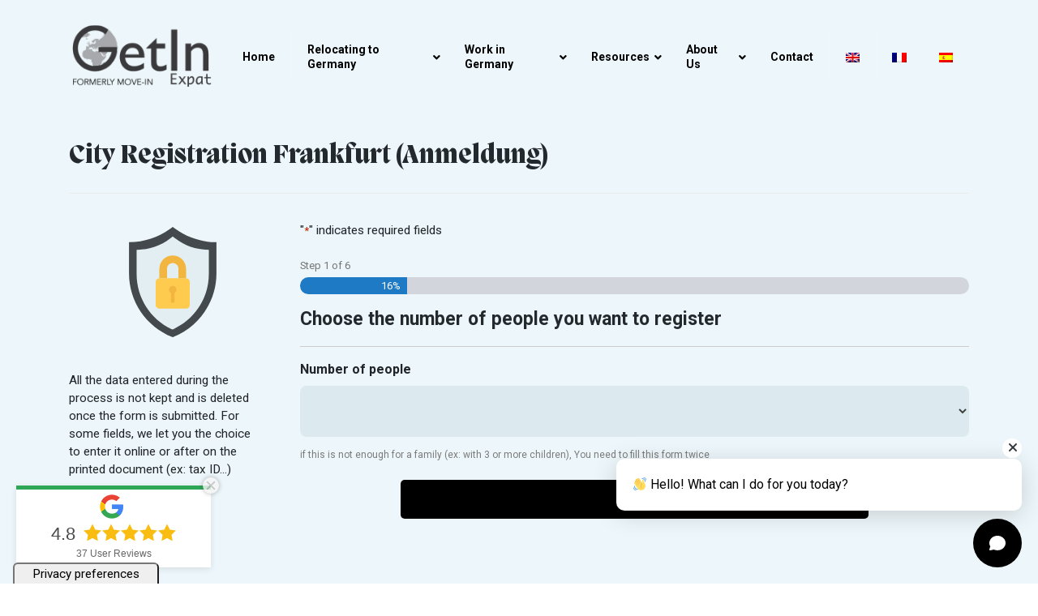

--- FILE ---
content_type: text/html; charset=UTF-8
request_url: https://movein.com.de/anmeldung-autofill-form/
body_size: 33243
content:
<!DOCTYPE html>
<html lang="en-US">
<head>
    <meta charset="UTF-8">
    <meta name="viewport" content="width=device-width, initial-scale=1">
    <meta http-equiv="X-UA-Compatible" content="IE=edge">
<script type="text/javascript">
var gform;gform||(document.addEventListener("gform_main_scripts_loaded",function(){gform.scriptsLoaded=!0}),window.addEventListener("DOMContentLoaded",function(){gform.domLoaded=!0}),gform={domLoaded:!1,scriptsLoaded:!1,initializeOnLoaded:function(o){gform.domLoaded&&gform.scriptsLoaded?o():!gform.domLoaded&&gform.scriptsLoaded?window.addEventListener("DOMContentLoaded",o):document.addEventListener("gform_main_scripts_loaded",o)},hooks:{action:{},filter:{}},addAction:function(o,n,r,t){gform.addHook("action",o,n,r,t)},addFilter:function(o,n,r,t){gform.addHook("filter",o,n,r,t)},doAction:function(o){gform.doHook("action",o,arguments)},applyFilters:function(o){return gform.doHook("filter",o,arguments)},removeAction:function(o,n){gform.removeHook("action",o,n)},removeFilter:function(o,n,r){gform.removeHook("filter",o,n,r)},addHook:function(o,n,r,t,i){null==gform.hooks[o][n]&&(gform.hooks[o][n]=[]);var e=gform.hooks[o][n];null==i&&(i=n+"_"+e.length),gform.hooks[o][n].push({tag:i,callable:r,priority:t=null==t?10:t})},doHook:function(n,o,r){var t;if(r=Array.prototype.slice.call(r,1),null!=gform.hooks[n][o]&&((o=gform.hooks[n][o]).sort(function(o,n){return o.priority-n.priority}),o.forEach(function(o){"function"!=typeof(t=o.callable)&&(t=window[t]),"action"==n?t.apply(null,r):r[0]=t.apply(null,r)})),"filter"==n)return r[0]},removeHook:function(o,n,t,i){var r;null!=gform.hooks[o][n]&&(r=(r=gform.hooks[o][n]).filter(function(o,n,r){return!!(null!=i&&i!=o.tag||null!=t&&t!=o.priority)}),gform.hooks[o][n]=r)}});
</script>

    <link rel="profile" href="http://gmpg.org/xfn/11">
<title>Anmeldung Autofill form Frankfurt &#8211; Get In Expat</title>
<meta name='robots' content='max-image-preview:large' />
<link rel="alternate" hreflang="en" href="https://movein.com.de/anmeldung-autofill-form/" />
<link rel="alternate" hreflang="fr" href="https://movein.com.de/fr/anmeldung-autofill-form/" />
<link rel="alternate" hreflang="es" href="https://movein.com.de/es/anmeldung-autofill-form/" />
<link rel="alternate" hreflang="x-default" href="https://movein.com.de/anmeldung-autofill-form/" />
<link rel='dns-prefetch' href='//cdn.iubenda.com' />
<link rel='dns-prefetch' href='//js.stripe.com' />
<link rel='dns-prefetch' href='//fonts.googleapis.com' />
<link rel="alternate" type="application/rss+xml" title="Get In Expat &raquo; Feed" href="https://movein.com.de/feed/" />
<link rel="alternate" type="application/rss+xml" title="Get In Expat &raquo; Comments Feed" href="https://movein.com.de/comments/feed/" />
<style type="text/css">.widget-row:after,.widget-row .wrap:after{clear:both;content:"";display:table;}.widget-row .full-width{float:left;width:100%;}</style><script type="text/javascript">
window._wpemojiSettings = {"baseUrl":"https:\/\/s.w.org\/images\/core\/emoji\/14.0.0\/72x72\/","ext":".png","svgUrl":"https:\/\/s.w.org\/images\/core\/emoji\/14.0.0\/svg\/","svgExt":".svg","source":{"concatemoji":"https:\/\/movein.com.de\/wp-includes\/js\/wp-emoji-release.min.js?ver=6.1.9"}};
/*! This file is auto-generated */
!function(e,a,t){var n,r,o,i=a.createElement("canvas"),p=i.getContext&&i.getContext("2d");function s(e,t){var a=String.fromCharCode,e=(p.clearRect(0,0,i.width,i.height),p.fillText(a.apply(this,e),0,0),i.toDataURL());return p.clearRect(0,0,i.width,i.height),p.fillText(a.apply(this,t),0,0),e===i.toDataURL()}function c(e){var t=a.createElement("script");t.src=e,t.defer=t.type="text/javascript",a.getElementsByTagName("head")[0].appendChild(t)}for(o=Array("flag","emoji"),t.supports={everything:!0,everythingExceptFlag:!0},r=0;r<o.length;r++)t.supports[o[r]]=function(e){if(p&&p.fillText)switch(p.textBaseline="top",p.font="600 32px Arial",e){case"flag":return s([127987,65039,8205,9895,65039],[127987,65039,8203,9895,65039])?!1:!s([55356,56826,55356,56819],[55356,56826,8203,55356,56819])&&!s([55356,57332,56128,56423,56128,56418,56128,56421,56128,56430,56128,56423,56128,56447],[55356,57332,8203,56128,56423,8203,56128,56418,8203,56128,56421,8203,56128,56430,8203,56128,56423,8203,56128,56447]);case"emoji":return!s([129777,127995,8205,129778,127999],[129777,127995,8203,129778,127999])}return!1}(o[r]),t.supports.everything=t.supports.everything&&t.supports[o[r]],"flag"!==o[r]&&(t.supports.everythingExceptFlag=t.supports.everythingExceptFlag&&t.supports[o[r]]);t.supports.everythingExceptFlag=t.supports.everythingExceptFlag&&!t.supports.flag,t.DOMReady=!1,t.readyCallback=function(){t.DOMReady=!0},t.supports.everything||(n=function(){t.readyCallback()},a.addEventListener?(a.addEventListener("DOMContentLoaded",n,!1),e.addEventListener("load",n,!1)):(e.attachEvent("onload",n),a.attachEvent("onreadystatechange",function(){"complete"===a.readyState&&t.readyCallback()})),(e=t.source||{}).concatemoji?c(e.concatemoji):e.wpemoji&&e.twemoji&&(c(e.twemoji),c(e.wpemoji)))}(window,document,window._wpemojiSettings);
</script>
<style type="text/css">
img.wp-smiley,
img.emoji {
	display: inline !important;
	border: none !important;
	box-shadow: none !important;
	height: 1em !important;
	width: 1em !important;
	margin: 0 0.07em !important;
	vertical-align: -0.1em !important;
	background: none !important;
	padding: 0 !important;
}
</style>
	<link rel='stylesheet' id='gravity_forms_theme_foundation-css' href='https://movein.com.de/wp-content/plugins/gravityforms/assets/css/dist/gravity-forms-theme-foundation.min.css?ver=2.7.2' type='text/css' media='all' />
<link rel='stylesheet' id='gravity_forms_theme_reset-css' href='https://movein.com.de/wp-content/plugins/gravityforms/assets/css/dist/gravity-forms-theme-reset.min.css?ver=2.7.2' type='text/css' media='all' />
<link rel='stylesheet' id='gravity_forms_theme_framework-css' href='https://movein.com.de/wp-content/plugins/gravityforms/assets/css/dist/gravity-forms-theme-framework.min.css?ver=2.7.2' type='text/css' media='all' />
<link rel='stylesheet' id='gravity_forms_orbital_theme-css' href='https://movein.com.de/wp-content/plugins/gravityforms/assets/css/dist/gravity-forms-orbital-theme.min.css?ver=2.7.2' type='text/css' media='all' />
<link rel='stylesheet' id='wp-block-library-css' href='https://movein.com.de/wp-includes/css/dist/block-library/style.min.css?ver=6.1.9' type='text/css' media='all' />
<link rel='stylesheet' id='classic-theme-styles-css' href='https://movein.com.de/wp-includes/css/classic-themes.min.css?ver=1' type='text/css' media='all' />
<style id='global-styles-inline-css' type='text/css'>
body{--wp--preset--color--black: #000000;--wp--preset--color--cyan-bluish-gray: #abb8c3;--wp--preset--color--white: #ffffff;--wp--preset--color--pale-pink: #f78da7;--wp--preset--color--vivid-red: #cf2e2e;--wp--preset--color--luminous-vivid-orange: #ff6900;--wp--preset--color--luminous-vivid-amber: #fcb900;--wp--preset--color--light-green-cyan: #7bdcb5;--wp--preset--color--vivid-green-cyan: #00d084;--wp--preset--color--pale-cyan-blue: #8ed1fc;--wp--preset--color--vivid-cyan-blue: #0693e3;--wp--preset--color--vivid-purple: #9b51e0;--wp--preset--gradient--vivid-cyan-blue-to-vivid-purple: linear-gradient(135deg,rgba(6,147,227,1) 0%,rgb(155,81,224) 100%);--wp--preset--gradient--light-green-cyan-to-vivid-green-cyan: linear-gradient(135deg,rgb(122,220,180) 0%,rgb(0,208,130) 100%);--wp--preset--gradient--luminous-vivid-amber-to-luminous-vivid-orange: linear-gradient(135deg,rgba(252,185,0,1) 0%,rgba(255,105,0,1) 100%);--wp--preset--gradient--luminous-vivid-orange-to-vivid-red: linear-gradient(135deg,rgba(255,105,0,1) 0%,rgb(207,46,46) 100%);--wp--preset--gradient--very-light-gray-to-cyan-bluish-gray: linear-gradient(135deg,rgb(238,238,238) 0%,rgb(169,184,195) 100%);--wp--preset--gradient--cool-to-warm-spectrum: linear-gradient(135deg,rgb(74,234,220) 0%,rgb(151,120,209) 20%,rgb(207,42,186) 40%,rgb(238,44,130) 60%,rgb(251,105,98) 80%,rgb(254,248,76) 100%);--wp--preset--gradient--blush-light-purple: linear-gradient(135deg,rgb(255,206,236) 0%,rgb(152,150,240) 100%);--wp--preset--gradient--blush-bordeaux: linear-gradient(135deg,rgb(254,205,165) 0%,rgb(254,45,45) 50%,rgb(107,0,62) 100%);--wp--preset--gradient--luminous-dusk: linear-gradient(135deg,rgb(255,203,112) 0%,rgb(199,81,192) 50%,rgb(65,88,208) 100%);--wp--preset--gradient--pale-ocean: linear-gradient(135deg,rgb(255,245,203) 0%,rgb(182,227,212) 50%,rgb(51,167,181) 100%);--wp--preset--gradient--electric-grass: linear-gradient(135deg,rgb(202,248,128) 0%,rgb(113,206,126) 100%);--wp--preset--gradient--midnight: linear-gradient(135deg,rgb(2,3,129) 0%,rgb(40,116,252) 100%);--wp--preset--duotone--dark-grayscale: url('#wp-duotone-dark-grayscale');--wp--preset--duotone--grayscale: url('#wp-duotone-grayscale');--wp--preset--duotone--purple-yellow: url('#wp-duotone-purple-yellow');--wp--preset--duotone--blue-red: url('#wp-duotone-blue-red');--wp--preset--duotone--midnight: url('#wp-duotone-midnight');--wp--preset--duotone--magenta-yellow: url('#wp-duotone-magenta-yellow');--wp--preset--duotone--purple-green: url('#wp-duotone-purple-green');--wp--preset--duotone--blue-orange: url('#wp-duotone-blue-orange');--wp--preset--font-size--small: 13px;--wp--preset--font-size--medium: 20px;--wp--preset--font-size--large: 36px;--wp--preset--font-size--x-large: 42px;--wp--preset--spacing--20: 0.44rem;--wp--preset--spacing--30: 0.67rem;--wp--preset--spacing--40: 1rem;--wp--preset--spacing--50: 1.5rem;--wp--preset--spacing--60: 2.25rem;--wp--preset--spacing--70: 3.38rem;--wp--preset--spacing--80: 5.06rem;}:where(.is-layout-flex){gap: 0.5em;}body .is-layout-flow > .alignleft{float: left;margin-inline-start: 0;margin-inline-end: 2em;}body .is-layout-flow > .alignright{float: right;margin-inline-start: 2em;margin-inline-end: 0;}body .is-layout-flow > .aligncenter{margin-left: auto !important;margin-right: auto !important;}body .is-layout-constrained > .alignleft{float: left;margin-inline-start: 0;margin-inline-end: 2em;}body .is-layout-constrained > .alignright{float: right;margin-inline-start: 2em;margin-inline-end: 0;}body .is-layout-constrained > .aligncenter{margin-left: auto !important;margin-right: auto !important;}body .is-layout-constrained > :where(:not(.alignleft):not(.alignright):not(.alignfull)){max-width: var(--wp--style--global--content-size);margin-left: auto !important;margin-right: auto !important;}body .is-layout-constrained > .alignwide{max-width: var(--wp--style--global--wide-size);}body .is-layout-flex{display: flex;}body .is-layout-flex{flex-wrap: wrap;align-items: center;}body .is-layout-flex > *{margin: 0;}:where(.wp-block-columns.is-layout-flex){gap: 2em;}.has-black-color{color: var(--wp--preset--color--black) !important;}.has-cyan-bluish-gray-color{color: var(--wp--preset--color--cyan-bluish-gray) !important;}.has-white-color{color: var(--wp--preset--color--white) !important;}.has-pale-pink-color{color: var(--wp--preset--color--pale-pink) !important;}.has-vivid-red-color{color: var(--wp--preset--color--vivid-red) !important;}.has-luminous-vivid-orange-color{color: var(--wp--preset--color--luminous-vivid-orange) !important;}.has-luminous-vivid-amber-color{color: var(--wp--preset--color--luminous-vivid-amber) !important;}.has-light-green-cyan-color{color: var(--wp--preset--color--light-green-cyan) !important;}.has-vivid-green-cyan-color{color: var(--wp--preset--color--vivid-green-cyan) !important;}.has-pale-cyan-blue-color{color: var(--wp--preset--color--pale-cyan-blue) !important;}.has-vivid-cyan-blue-color{color: var(--wp--preset--color--vivid-cyan-blue) !important;}.has-vivid-purple-color{color: var(--wp--preset--color--vivid-purple) !important;}.has-black-background-color{background-color: var(--wp--preset--color--black) !important;}.has-cyan-bluish-gray-background-color{background-color: var(--wp--preset--color--cyan-bluish-gray) !important;}.has-white-background-color{background-color: var(--wp--preset--color--white) !important;}.has-pale-pink-background-color{background-color: var(--wp--preset--color--pale-pink) !important;}.has-vivid-red-background-color{background-color: var(--wp--preset--color--vivid-red) !important;}.has-luminous-vivid-orange-background-color{background-color: var(--wp--preset--color--luminous-vivid-orange) !important;}.has-luminous-vivid-amber-background-color{background-color: var(--wp--preset--color--luminous-vivid-amber) !important;}.has-light-green-cyan-background-color{background-color: var(--wp--preset--color--light-green-cyan) !important;}.has-vivid-green-cyan-background-color{background-color: var(--wp--preset--color--vivid-green-cyan) !important;}.has-pale-cyan-blue-background-color{background-color: var(--wp--preset--color--pale-cyan-blue) !important;}.has-vivid-cyan-blue-background-color{background-color: var(--wp--preset--color--vivid-cyan-blue) !important;}.has-vivid-purple-background-color{background-color: var(--wp--preset--color--vivid-purple) !important;}.has-black-border-color{border-color: var(--wp--preset--color--black) !important;}.has-cyan-bluish-gray-border-color{border-color: var(--wp--preset--color--cyan-bluish-gray) !important;}.has-white-border-color{border-color: var(--wp--preset--color--white) !important;}.has-pale-pink-border-color{border-color: var(--wp--preset--color--pale-pink) !important;}.has-vivid-red-border-color{border-color: var(--wp--preset--color--vivid-red) !important;}.has-luminous-vivid-orange-border-color{border-color: var(--wp--preset--color--luminous-vivid-orange) !important;}.has-luminous-vivid-amber-border-color{border-color: var(--wp--preset--color--luminous-vivid-amber) !important;}.has-light-green-cyan-border-color{border-color: var(--wp--preset--color--light-green-cyan) !important;}.has-vivid-green-cyan-border-color{border-color: var(--wp--preset--color--vivid-green-cyan) !important;}.has-pale-cyan-blue-border-color{border-color: var(--wp--preset--color--pale-cyan-blue) !important;}.has-vivid-cyan-blue-border-color{border-color: var(--wp--preset--color--vivid-cyan-blue) !important;}.has-vivid-purple-border-color{border-color: var(--wp--preset--color--vivid-purple) !important;}.has-vivid-cyan-blue-to-vivid-purple-gradient-background{background: var(--wp--preset--gradient--vivid-cyan-blue-to-vivid-purple) !important;}.has-light-green-cyan-to-vivid-green-cyan-gradient-background{background: var(--wp--preset--gradient--light-green-cyan-to-vivid-green-cyan) !important;}.has-luminous-vivid-amber-to-luminous-vivid-orange-gradient-background{background: var(--wp--preset--gradient--luminous-vivid-amber-to-luminous-vivid-orange) !important;}.has-luminous-vivid-orange-to-vivid-red-gradient-background{background: var(--wp--preset--gradient--luminous-vivid-orange-to-vivid-red) !important;}.has-very-light-gray-to-cyan-bluish-gray-gradient-background{background: var(--wp--preset--gradient--very-light-gray-to-cyan-bluish-gray) !important;}.has-cool-to-warm-spectrum-gradient-background{background: var(--wp--preset--gradient--cool-to-warm-spectrum) !important;}.has-blush-light-purple-gradient-background{background: var(--wp--preset--gradient--blush-light-purple) !important;}.has-blush-bordeaux-gradient-background{background: var(--wp--preset--gradient--blush-bordeaux) !important;}.has-luminous-dusk-gradient-background{background: var(--wp--preset--gradient--luminous-dusk) !important;}.has-pale-ocean-gradient-background{background: var(--wp--preset--gradient--pale-ocean) !important;}.has-electric-grass-gradient-background{background: var(--wp--preset--gradient--electric-grass) !important;}.has-midnight-gradient-background{background: var(--wp--preset--gradient--midnight) !important;}.has-small-font-size{font-size: var(--wp--preset--font-size--small) !important;}.has-medium-font-size{font-size: var(--wp--preset--font-size--medium) !important;}.has-large-font-size{font-size: var(--wp--preset--font-size--large) !important;}.has-x-large-font-size{font-size: var(--wp--preset--font-size--x-large) !important;}
.wp-block-navigation a:where(:not(.wp-element-button)){color: inherit;}
:where(.wp-block-columns.is-layout-flex){gap: 2em;}
.wp-block-pullquote{font-size: 1.5em;line-height: 1.6;}
</style>
<link rel='stylesheet' id='wpml-blocks-css' href='https://movein.com.de/wp-content/plugins/sitepress-multilingual-cms/dist/css/blocks/styles.css?ver=4.6.3' type='text/css' media='all' />
<link rel='stylesheet' id='easy-widget-columns-css' href='https://movein.com.de/wp-content/plugins/easy-widget-columns/public/css/easy-widget-columns-public.css?ver=1.2.4' type='text/css' media='all' />
<link rel='stylesheet' id='ubermenu-roboto-css' href='//fonts.googleapis.com/css?family=Roboto%3A%2C300%2C400%2C700&#038;ver=6.1.9' type='text/css' media='all' />
<link rel='stylesheet' id='uaf_client_css-css' href='https://movein.com.de/wp-content/uploads/useanyfont/uaf.css?ver=1676001133' type='text/css' media='all' />
<link rel='stylesheet' id='qtip2css-css' href='https://movein.com.de/wp-content/plugins/wordpress-tooltips/js/qtip2/jquery.qtip.min.css?ver=6.1.9' type='text/css' media='all' />
<link rel='stylesheet' id='directorycss-css' href='https://movein.com.de/wp-content/plugins/wordpress-tooltips/js/jdirectory/directory.min.css?ver=6.1.9' type='text/css' media='all' />
<link rel='stylesheet' id='wpml-menu-item-0-css' href='//movein.com.de/wp-content/plugins/sitepress-multilingual-cms/templates/language-switchers/menu-item/style.min.css?ver=1' type='text/css' media='all' />
<link rel='stylesheet' id='grw-public-clean-css-css' href='https://movein.com.de/wp-content/plugins/widget-google-reviews/assets/src/css/public-clean.css?ver=2.2.9' type='text/css' media='all' />
<link rel='stylesheet' id='grw-public-main-css-css' href='https://movein.com.de/wp-content/plugins/widget-google-reviews/assets/src/css/public-main.css?ver=2.2.9' type='text/css' media='all' />
<link rel='stylesheet' id='wp-bootstrap-starter-bootstrap-css-css' href='https://movein.com.de/wp-content/themes/move-in-theme/inc/assets/css/bootstrap.min.css?ver=6.1.9' type='text/css' media='all' />
<link rel='stylesheet' id='wp-bootstrap-starter-fontawesome-cdn-css' href='https://movein.com.de/wp-content/themes/move-in-theme/inc/assets/css/fontawesome.min.css?ver=6.1.9' type='text/css' media='all' />
<link rel='stylesheet' id='wp-bootstrap-starter-style-css' href='https://movein.com.de/wp-content/themes/move-in-theme/style.css?ver=6.1.9' type='text/css' media='all' />
<link rel='stylesheet' id='js_composer_front-css' href='https://movein.com.de/wp-content/plugins/js_composer/assets/css/js_composer.min.css?ver=6.10.0' type='text/css' media='all' />
<link rel='stylesheet' id='js_composer_custom_css-css' href='//movein.com.de/wp-content/uploads/js_composer/custom.css?ver=6.10.0' type='text/css' media='all' />
<link rel='stylesheet' id='gform_basic-css' href='https://movein.com.de/wp-content/plugins/gravityforms/assets/css/dist/basic.min.css?ver=2.7.2' type='text/css' media='all' />
<link rel='stylesheet' id='gform_theme_components-css' href='https://movein.com.de/wp-content/plugins/gravityforms/assets/css/dist/theme-components.min.css?ver=2.7.2' type='text/css' media='all' />
<link rel='stylesheet' id='gform_theme_ie11-css' href='https://movein.com.de/wp-content/plugins/gravityforms/assets/css/dist/theme-ie11.min.css?ver=2.7.2' type='text/css' media='all' />
<link rel='stylesheet' id='gform_theme-css' href='https://movein.com.de/wp-content/plugins/gravityforms/assets/css/dist/theme.min.css?ver=2.7.2' type='text/css' media='all' />
<link rel='stylesheet' id='gform_signature_foundation-css' href='https://movein.com.de/wp-content/plugins/gravityformssignature/assets/css/dist/theme.min.css?ver=4.4' type='text/css' media='all' />
<link rel='stylesheet' id='gforms_stripe_frontend-css' href='https://movein.com.de/wp-content/plugins/gravityformsstripe/assets/css/dist/theme.min.css?ver=4.3' type='text/css' media='all' />
<link rel='stylesheet' id='ubermenu-css' href='https://movein.com.de/wp-content/plugins/ubermenu/pro/assets/css/ubermenu.min.css?ver=3.7.4' type='text/css' media='all' />
<link rel='stylesheet' id='ubermenu-trans-black-css' href='https://movein.com.de/wp-content/plugins/ubermenu/pro/assets/css/skins/trans_black.css?ver=6.1.9' type='text/css' media='all' />
<link rel='stylesheet' id='ubermenu-font-awesome-all-css' href='https://movein.com.de/wp-content/plugins/ubermenu/assets/fontawesome/css/all.min.css?ver=6.1.9' type='text/css' media='all' />
<link rel='stylesheet' id='wprevpro_w3-css' href='https://movein.com.de/wp-content/plugins/wp-review-slider-pro/public/css/wprevpro_w3.css?ver=11.6.1' type='text/css' media='all' />

<script  type="text/javascript" class=" _iub_cs_skip" type='text/javascript' id='iubenda-head-inline-scripts-0'>

var _iub = _iub || [];
_iub.csConfiguration = {"ccpaAcknowledgeOnDisplay":true,"ccpaApplies":true,"consentOnContinuedBrowsing":false,"enableCcpa":true,"floatingPreferencesButtonDisplay":"anchored-bottom-left","floatingPreferencesButtonIcon":false,"invalidateConsentWithoutLog":true,"lang":"en","perPurposeConsent":true,"siteId":2695221,"whitelabel":false,"cookiePolicyId":98874150,"cookiePolicyUrl":"https://movein.com.de/privacy-policy/","floatingPreferencesButtonCaption":true,"privacyPolicyUrl":"https://movein.com.de/privacy-policy/", "banner":{ "acceptButtonCaptionColor":"#FFFFFF","acceptButtonColor":"#F6CAC9","acceptButtonDisplay":true,"backgroundColor":"#FFFFFF","brandBackgroundColor":"#FFFFFF","brandTextColor":"#000000","closeButtonDisplay":false,"customizeButtonCaptionColor":"#4D4D4D","customizeButtonColor":"#FCEAE8","customizeButtonDisplay":true,"explicitWithdrawal":true,"listPurposes":true,"position":"float-top-center","rejectButtonCaptionColor":"#FFFFFF","rejectButtonColor":"#F6CAC9","rejectButtonDisplay":true,"textColor":"#000000" }};
</script>
<script  type="text/javascript" class=" _iub_cs_skip" type='text/javascript' src='//cdn.iubenda.com/cs/ccpa/stub.js?ver=3.9.0' id='iubenda-head-scripts-0-js'></script>
<script  type="text/javascript" charset="UTF-8" async="" class=" _iub_cs_skip" type='text/javascript' src='//cdn.iubenda.com/cs/iubenda_cs.js?ver=3.9.0' id='iubenda-head-scripts-1-js'></script>
<script type='text/javascript' src='https://movein.com.de/wp-includes/js/jquery/jquery.min.js?ver=3.6.1' id='jquery-core-js'></script>
<script type='text/javascript' src='https://movein.com.de/wp-includes/js/jquery/jquery-migrate.min.js?ver=3.3.2' id='jquery-migrate-js'></script>
<script type='text/javascript' src='https://movein.com.de/wp-content/plugins/wordpress-tooltips/js/qtip2/jquery.qtip.min.js?ver=6.1.9' id='qtip2js-js'></script>
<script type='text/javascript' src='https://movein.com.de/wp-content/plugins/wordpress-tooltips/js/jdirectory/jquery.directory.min.js?ver=6.1.9' id='directoryjs-js'></script>
<script type='text/javascript' defer="defer" src='https://movein.com.de/wp-content/plugins/widget-google-reviews/assets/src/js/public-time.js?ver=2.2.9' id='grw-public-time-js-js'></script>
<script type='text/javascript' defer="defer" src='https://movein.com.de/wp-content/plugins/widget-google-reviews/assets/src/js/public-blazy.min.js?ver=2.2.9' id='grw-public-blazy-js-js'></script>
<script type='text/javascript' defer="defer" src='https://movein.com.de/wp-content/plugins/widget-google-reviews/assets/src/js/public-main.js?ver=2.2.9' id='grw-public-main-js-js'></script>
<!--[if lt IE 9]>
<script type='text/javascript' src='https://movein.com.de/wp-content/themes/move-in-theme/inc/assets/js/html5.js?ver=3.7.0' id='html5hiv-js'></script>
<![endif]-->
<script type='text/javascript' src='https://movein.com.de/wp-includes/js/dist/vendor/regenerator-runtime.min.js?ver=0.13.9' id='regenerator-runtime-js'></script>
<script type='text/javascript' src='https://movein.com.de/wp-includes/js/dist/vendor/wp-polyfill.min.js?ver=3.15.0' id='wp-polyfill-js'></script>
<script type='text/javascript' src='https://movein.com.de/wp-includes/js/dist/dom-ready.min.js?ver=392bdd43726760d1f3ca' id='wp-dom-ready-js'></script>
<script type='text/javascript' src='https://movein.com.de/wp-includes/js/dist/hooks.min.js?ver=4169d3cf8e8d95a3d6d5' id='wp-hooks-js'></script>
<script type='text/javascript' src='https://movein.com.de/wp-includes/js/dist/i18n.min.js?ver=9e794f35a71bb98672ae' id='wp-i18n-js'></script>
<script type='text/javascript' id='wp-i18n-js-after'>
wp.i18n.setLocaleData( { 'text direction\u0004ltr': [ 'ltr' ] } );
</script>
<script type='text/javascript' src='https://movein.com.de/wp-includes/js/dist/a11y.min.js?ver=ecce20f002eda4c19664' id='wp-a11y-js'></script>
<script type='text/javascript' defer='defer' src='https://movein.com.de/wp-content/plugins/gravityforms/js/jquery.json.min.js?ver=2.7.2' id='gform_json-js'></script>
<script type='text/javascript' id='gform_gravityforms-js-extra'>
/* <![CDATA[ */
var gf_global = {"gf_currency_config":{"name":"Euro","symbol_left":"","symbol_right":"&#8364;","symbol_padding":" ","thousand_separator":".","decimal_separator":",","decimals":2,"code":"EUR"},"base_url":"https:\/\/movein.com.de\/wp-content\/plugins\/gravityforms","number_formats":[],"spinnerUrl":"https:\/\/movein.com.de\/wp-content\/plugins\/gravityforms\/images\/spinner.svg","version_hash":"3a995bc9d845389ac0031896513dbdb8","strings":{"newRowAdded":"New row added.","rowRemoved":"Row removed","formSaved":"The form has been saved.  The content contains the link to return and complete the form."}};
var gform_i18n = {"datepicker":{"days":{"monday":"Mo","tuesday":"Tu","wednesday":"We","thursday":"Th","friday":"Fr","saturday":"Sa","sunday":"Su"},"months":{"january":"January","february":"February","march":"March","april":"April","may":"May","june":"June","july":"July","august":"August","september":"September","october":"October","november":"November","december":"December"},"firstDay":1,"iconText":"Select date"}};
var gf_legacy_multi = {"7":""};
var gform_gravityforms = {"strings":{"invalid_file_extension":"This type of file is not allowed. Must be one of the following:","delete_file":"Delete this file","in_progress":"in progress","file_exceeds_limit":"File exceeds size limit","illegal_extension":"This type of file is not allowed.","max_reached":"Maximum number of files reached","unknown_error":"There was a problem while saving the file on the server","currently_uploading":"Please wait for the uploading to complete","cancel":"Cancel","cancel_upload":"Cancel this upload","cancelled":"Cancelled"},"vars":{"images_url":"https:\/\/movein.com.de\/wp-content\/plugins\/gravityforms\/images"}};
/* ]]> */
</script>
<script type='text/javascript' id='gform_gravityforms-js-before'>

</script>
<script type='text/javascript' defer='defer' src='https://movein.com.de/wp-content/plugins/gravityforms/js/gravityforms.min.js?ver=2.7.2' id='gform_gravityforms-js'></script>
<script type='text/javascript' defer='defer' src='https://movein.com.de/wp-content/plugins/gravityforms/js/page_conditional_logic.min.js?ver=2.7.2' id='gform_page_conditional_logic-js'></script>
<script type='text/javascript' id='gform_conditional_logic-js-extra'>
/* <![CDATA[ */
var gf_legacy = {"is_legacy":""};
/* ]]> */
</script>
<script type='text/javascript' defer='defer' src='https://movein.com.de/wp-content/plugins/gravityforms/js/conditional_logic.min.js?ver=2.7.2' id='gform_conditional_logic-js'></script>
<script type='text/javascript' defer='defer' src='https://movein.com.de/wp-content/plugins/gravityforms/assets/js/dist/utils.min.js?ver=bc402317bb1b621c1f695fe582d28717' id='gform_gravityforms_utils-js'></script>
<script type='text/javascript' src='https://movein.com.de/wp-content/plugins/gravityformssignature/includes/super_signature/base64.js?ver=4.4' id='super_signature_base64-js'></script>
<script type='text/javascript' defer='defer' src='https://movein.com.de/wp-content/plugins/gravityforms/includes/addon/js/gaddon_frontend.min.js?ver=2.7.2' id='gaddon_frontend-js'></script>
<script type='text/javascript' src='https://js.stripe.com/v3/?ver=4.3' id='stripe_v3-js'></script>
<script type='text/javascript' id='gforms_stripe_frontend-js-extra'>
/* <![CDATA[ */
var gforms_stripe_frontend_strings = {"no_active_frontend_feed":"The credit card field will initiate once the payment condition is met.","requires_action":"Please follow the instructions on the screen to validate your card.","create_payment_intent_nonce":"20c037ef14","ajaxurl":"https:\/\/movein.com.de\/wp-admin\/admin-ajax.php"};
/* ]]> */
</script>
<script type='text/javascript' defer='defer' src='https://movein.com.de/wp-content/plugins/gravityformsstripe/js/frontend.min.js?ver=4.3' id='gforms_stripe_frontend-js'></script>
<script type='text/javascript' src='https://movein.com.de/wp-content/plugins/wp-review-slider-pro/public/js/wprs-slick.min.js?ver=11.6.1' id='wp-review-slider-pro_slick-min-js'></script>
<script type='text/javascript' src='https://movein.com.de/wp-content/plugins/wp-review-slider-pro/public/js/wprs-combined.min.js?ver=11.6.1' id='wp-review-slider-pro_unslider_comb-min-js'></script>
<script type='text/javascript' id='wp-review-slider-pro_plublic-min-js-extra'>
/* <![CDATA[ */
var wprevpublicjs_script_vars = {"wpfb_nonce":"d41de30a21","wpfb_ajaxurl":"https:\/\/movein.com.de\/wp-admin\/admin-ajax.php","wprevpluginsurl":"https:\/\/movein.com.de\/wp-content\/plugins\/wp-review-slider-pro"};
/* ]]> */
</script>
<script type='text/javascript' src='https://movein.com.de/wp-content/plugins/wp-review-slider-pro/public/js/wprev-public.min.js?ver=11.6.1' id='wp-review-slider-pro_plublic-min-js'></script>
<link rel="https://api.w.org/" href="https://movein.com.de/wp-json/" /><link rel="alternate" type="application/json" href="https://movein.com.de/wp-json/wp/v2/pages/1160" /><link rel="EditURI" type="application/rsd+xml" title="RSD" href="https://movein.com.de/xmlrpc.php?rsd" />
<link rel="wlwmanifest" type="application/wlwmanifest+xml" href="https://movein.com.de/wp-includes/wlwmanifest.xml" />
<meta name="generator" content="WordPress 6.1.9" />
<link rel="canonical" href="https://movein.com.de/anmeldung-autofill-form/" />
<link rel='shortlink' href='https://movein.com.de/?p=1160' />
<link rel="alternate" type="application/json+oembed" href="https://movein.com.de/wp-json/oembed/1.0/embed?url=https%3A%2F%2Fmovein.com.de%2Fanmeldung-autofill-form%2F" />
<link rel="alternate" type="text/xml+oembed" href="https://movein.com.de/wp-json/oembed/1.0/embed?url=https%3A%2F%2Fmovein.com.de%2Fanmeldung-autofill-form%2F&#038;format=xml" />
<meta name="generator" content="WPML ver:4.6.3 stt:1,4,2;" />
<!-- Start cookieyes banner --> <script id="cookieyes" type="text/javascript" src="https://cdn-cookieyes.com/client_data/b303b4d9100b8324b8d6e8a8/script.js"></script> <!-- End cookieyes banner --><style id="ubermenu-custom-generated-css">
/** Font Awesome 4 Compatibility **/
.fa{font-style:normal;font-variant:normal;font-weight:normal;font-family:FontAwesome;}

/** UberMenu Custom Menu Styles (Customizer) **/
/* main */
 .ubermenu-main { margin-top:25px; margin-bottom:25px; }
 .ubermenu-main .ubermenu-row { max-width:400px; margin-left:auto; margin-right:auto; }
 .ubermenu-main.ubermenu-mobile-modal.ubermenu-mobile-view { background:#fcf4ee; }
 .ubermenu-main .ubermenu-nav .ubermenu-item.ubermenu-item-level-0 > .ubermenu-target { font-weight:bold; }
 .ubermenu-main .ubermenu-item-level-0 > .ubermenu-target { color:#000000; }
 .ubermenu.ubermenu-main .ubermenu-item-level-0:hover > .ubermenu-target, .ubermenu-main .ubermenu-item-level-0.ubermenu-active > .ubermenu-target { color:#4f4f4f; }
 .ubermenu-main .ubermenu-item-level-0.ubermenu-current-menu-item > .ubermenu-target, .ubermenu-main .ubermenu-item-level-0.ubermenu-current-menu-parent > .ubermenu-target, .ubermenu-main .ubermenu-item-level-0.ubermenu-current-menu-ancestor > .ubermenu-target { color:#0a0303; }
 .ubermenu-main .ubermenu-nav .ubermenu-submenu .ubermenu-item-header > .ubermenu-target { font-weight:bold; }
 .ubermenu-main, .ubermenu-main .ubermenu-target, .ubermenu-main .ubermenu-nav .ubermenu-item-level-0 .ubermenu-target, .ubermenu-main div, .ubermenu-main p, .ubermenu-main input { font-family:'Roboto', sans-serif; font-weight:400; }



/** UberMenu Custom Tweaks (General Settings) **/
.ubermenu.ubermenu-horizontal{
    background:rgba(0,0,0,0);
}

/* Status: Loaded from Transient */

</style>
	<style></style>

	 	<script type="text/javascript">	
	if(typeof jQuery=='undefined')
	{
		document.write('<'+'script src="https://movein.com.de/wp-content/plugins//wordpress-tooltips/js/qtip/jquery.js" type="text/javascript"></'+'script>');
	}
	</script>
	<script type="text/javascript">

	function toolTips(whichID,theTipContent)
	{
			jQuery(whichID).qtip
			(
				{
					content:
					{
						text:theTipContent,
												
					},
   					style:
   					{
   					   						classes:' qtip-dark wordpress-tooltip-free qtip-rounded qtip-shadow tipscale'
    				},
    				position:
    				{
    					viewport: jQuery(window),
    					my: 'bottom center',
    					at: 'top center'
    				},
					show:'mouseover',
					hide: { fixed: true, delay: 200 }
				}
			)
	}
</script>
	
	<style type="text/css">
	.tooltips_table .tooltipsall
	{
		border-bottom:none !important;
	}
	.tooltips_table span {
    color: inherit !important;
	}
	.qtip-content .tooltipsall
	{
		border-bottom:none !important;
		color: inherit !important;
	}
	
		.tooltipsincontent
	{
		border-bottom:2px dotted #888;	
	}

	.tooltipsPopupCreditLink a
	{
		color:gray;
	}	
	</style>
			<style type="text/css">
			.navitems a
			{
				text-decoration: none !important;
			}
		</style>
				<style type="text/css">	
		.qtip-content
		{
			font-size:16px !important;
		}
		</style>
						<style type="text/css">
							.tooltips_table_title span
							{
							font-size: 12px !important;
							}
						</style>
					
		<script>
		(function(h,o,t,j,a,r){
			h.hj=h.hj||function(){(h.hj.q=h.hj.q||[]).push(arguments)};
			h._hjSettings={hjid:3382733,hjsv:5};
			a=o.getElementsByTagName('head')[0];
			r=o.createElement('script');r.async=1;
			r.src=t+h._hjSettings.hjid+j+h._hjSettings.hjsv;
			a.appendChild(r);
		})(window,document,'//static.hotjar.com/c/hotjar-','.js?sv=');
		</script>
		<link rel="pingback" href="https://movein.com.de/xmlrpc.php">    <style type="text/css">
        #page-sub-header { background: #fff; }
    </style>
    <meta name="generator" content="Powered by WPBakery Page Builder - drag and drop page builder for WordPress."/>
	<style type="text/css">
			.site-title,
		.site-description {
			position: absolute;
			clip: rect(1px, 1px, 1px, 1px);
		}
		</style>
	<link rel="icon" href="https://movein.com.de/wp-content/uploads/2023/12/cropped-favicon-getinexpat-32x32.png" sizes="32x32" />
<link rel="icon" href="https://movein.com.de/wp-content/uploads/2023/12/cropped-favicon-getinexpat-192x192.png" sizes="192x192" />
<link rel="apple-touch-icon" href="https://movein.com.de/wp-content/uploads/2023/12/cropped-favicon-getinexpat-180x180.png" />
<meta name="msapplication-TileImage" content="https://movein.com.de/wp-content/uploads/2023/12/cropped-favicon-getinexpat-270x270.png" />
		<style type="text/css" id="wp-custom-css">
			h1 {
  font-family: 'migra-extrabold' !important;
}
h2 {
    font-family: 'migra-extrabold' !important;
   
}
h3.gsection_title {
    font-size: 23px;
    padding: 0;
    margin: 0;
}

.field_sublabel_below h3 {
    margin-bottom: 10px;
    line-height: 131%;
}

legend.gfield_label {
    color: #1f1f1f;
    font-weight: 400 !important;
}

.ginput_container label {
    color: #616161;
}

.gform_wrapper.gravity-theme input[type=text] {
    max-height: 64px;
}


.page-id-23 .gform_wrapper.gravity-theme input[type=text], .page-id-23 .gform_wrapper.gravity-theme input[type=email], .page-id-23 .gform_wrapper.gravity-theme input[type=tel], .page-id-23  .gform_wrapper.gravity-theme textarea, .page-id-2027 .gform_wrapper.gravity-theme input[type=text], .page-id-2027 .gform_wrapper.gravity-theme input[type=email], .page-id-2027 .gform_wrapper.gravity-theme input[type=tel], .page-id-2027 .gform_wrapper.gravity-theme textarea, .page-id-2023 .gform_wrapper.gravity-theme input[type=text], .page-id-2023 .gform_wrapper.gravity-theme input[type=email], .page-id-2023 .gform_wrapper.gravity-theme input[type=tel], .page-id-2023  .gform_wrapper.gravity-theme textarea{
    background: #e8dccd;
}


/* NAVBAR */

header#masthead{
	position: absolute; 
	z-index: 10;
	box-shadow: none; 
	margin-left: auto;
	margin-right: auto;
	left: 0;
	right: 0;
	text-align: center;
	
}

#ubermenu-main-14-primary-2{
	font-family: Roboto;
	font-size: 14px !important;
}

.ubermenu-bar-align-center{
	font-family: Roboto;
	margin-left: 8% !important;
	margin: 0;
}

.ubermenu-skin-trans-black .ubermenu-submenu.ubermenu-submenu-drop {
    background: rgba(0, 0, 0, 0.9);
    border: 1px solid #111;
    border-radius: 0 0 5px 5px;
}

.navbar-brand img {
    min-width: 161px;
}

.ubermenu-main .ubermenu-nav .ubermenu-item.ubermenu-item-level-0 > .ubermenu-target{
	font-family: Roboto;
}

#menu-item-576{
	padding-left: 90px !important;
	font-family: Roboto;
}

#menu-item-577{
	color: #ffffff !important;
	margin-right: 0px !important;
	padding-right: 0px !important;
	background-color: #000 !important;
	border-radius: 7px;
}

#menu-item-577 a{
	font-family: Roboto;
	color: #ffffff !important;
	text-align: center !important;
	padding-right: 8px !important;
	padding-left: 31px !important;
	padding-top: 13px !important;
	padding-bottom: 13px !important;
}

#menu-item-577 a:hover{
}



/* FOOTER */

.wpml-ls-legacy-list-horizontal.wpml-ls-statics-footer {
    background-color: black;
    margin-bottom: 0px;
}

.wpml-ls-statics-footer a {
    color: #444444;
    background-color: transparent; 
}

/** HEADINGS **/

.heading-title{
	font-weight: bold;
}

.hero-title h1{

}

#heading-title-our-social-impact {
	font-size: 40px !important;
}

#heading-title-about-us{
	font-family: migra;
}

#heading-title-services-online-mobile {
	font-family: migra;
}

#heading-about-us-mobile h1{
		font-family: migra !important;
}


/* IMAGES */

.partners-logos{
	width: 50%;
}




/** BUTTONS **/

.hero-button-1 {
	width: 100% !important;
}

.hero-button-2 {
	width: 100% !important;
}

.vc_btn3-container.vc_btn3-inline {
	width: 100%;
}

.vc_btn3.vc_btn3-color-black, .vc_btn3.vc_btn3-color-black.vc_btn3-style-flat {
	width: 70%;
	font-size: 17px;
	padding-bottom: 15px;
	background-color: #000;
	font-family: Roboto;
}



#button-about-us{
	width: 35%;
	display: block;
	margin-left: auto;
	margin-right: auto;
}

.gform_wrapper.gravity-theme input[type=color], .gform_wrapper.gravity-theme input[type=date], .gform_wrapper.gravity-theme input[type=datetime-local], .gform_wrapper.gravity-theme input[type=datetime], .gform_wrapper.gravity-theme input[type=email], .gform_wrapper.gravity-theme input[type=month], .gform_wrapper.gravity-theme input[type=number], .gform_wrapper.gravity-theme input[type=password], .gform_wrapper.gravity-theme input[type=search], .gform_wrapper.gravity-theme input[type=tel], .gform_wrapper.gravity-theme input[type=text], .gform_wrapper.gravity-theme input[type=time], .gform_wrapper.gravity-theme input[type=url], .gform_wrapper.gravity-theme input[type=week], .gform_wrapper.gravity-theme select, .gform_wrapper.gravity-theme textarea {
    font-size: 15px;
    padding: 8px;
    margin-bottom: 0;
    margin-top: 0;
    border-radius: 8px;
    border: solid 1px #bdbdbd;
	font-family: Roboto !important;
}

#pricing-button-1 button{
	width: 90% !important;
}

#pricing-button-2 button{
	width: 90% !important;
}

#pricing-button-3 button{
	width: 90% !important;
}

#pricing-button-1 button:hover{
	background-color: transparent !important;
	color: #000 !important;
	font-weight: bold !important;
	border: solid 2px !important;
	border-color: #000 !important;
	padding-bottom: 14px !important;
	padding-top: 12px !important;
}

#pricing-button-2 button:hover{
	background-color: transparent !important;
	color: #000 !important;
	font-weight: bold !important;
	border: solid 2px !important;
	border-color: #000 !important;
	padding-bottom: 12px !important;
}

#pricing-button-3 button:hover{
	background-color: transparent !important;
	color: #000 !important;
	font-weight: bold !important;
	border: solid 2px !important;
	border-color: #000 !important;
	padding-bottom: 12px !important;
}

.pricing-button-1 a{
	width: 90% !important;
}

.pricing-button-2 a{
	width: 90% !important;
}


.pricing-button-1 a:hover{
	background-color: transparent !important;
	color: #000 !important;
	font-weight: bold !important;
	border: solid 2px !important;
	border-color: #000 !important;
	padding-bottom: 14px !important;
	padding-top: 12px !important;
}

.pricing-button-2 a:hover{
	background-color: transparent !important;
	color: #000 !important;
	font-weight: bold !important;
	border: solid 2px !important;
	border-color: #000 !important;
	padding-bottom: 12px !important;
}

.pricing-button-3 a:hover{
	background-color: transparent !important;
	color: #000 !important;
	font-weight: bold !important;
	border: solid 2px !important;
	border-color: #000 !important;
	padding-bottom: 12px !important;
}

#hero-button-1 button{
	font-family: Roboto; 
}

#hero-button-1 button:hover{
	font-family: Roboto;
		background-color: transparent !important;
	color: #000 !important;
	border: solid 2px !important;
	border-color: #000 !important;
	padding-bottom: 13px !important;
}

#hero-button-2 button{
	font-family: Roboto;
}

#hero-button-2 button:hover{
	font-family: Roboto;
	background-color: #000; 
}

#button-about-us a:hover{
	background-color: transparent !important;
	color: #000 !important;
	font-weight: bold !important;
	border: solid 2px !important;
	border-color: #000 !important;
	padding-bottom: 14px !important;
	padding-top: 12px !important;
}





/** TEXTS **/

#heading-title-our-social-impact{
	font-size: 56px !important;
}

#intro-text-home{
	font-family: Roboto;
	font-size: 18px
}

#intro-text-about-us {
    width: 80%;
		display: block;
    margin-left: auto;
    margin-right: auto;
		font-size: 20px;
		font-family: Roboto;
}

#intro-text-about-us-mobile {
	   width: 90%;
		display: block;
    margin-left: auto;
    margin-right: auto;
		font-size: 20px !important;
		font-family: Roboto;
}

#intro-text-offline-services {
    width: 70%;
		display: block;
    margin-left: auto;
    margin-right: auto;
		font-size: 20px;
		font-family: Roboto;	
}

#intro-text-offline-services-mobile{
		width: 90%;
		display: block;
    margin-left: auto;
    margin-right: auto;
		font-size: 20px;
		font-family: Roboto;	
}

#intro-text-online-services {
    width: 70%;
		display: block;
    margin-left: auto;
    margin-right: auto;
		font-size: 20px;
		font-family: Roboto;
	
}

#intro-text-online-services-mobile {
    width: 90%;
		display: block;
    margin-left: auto;
    margin-right: auto;
		font-size: 20px;
		font-family: Roboto;
	
}

#intro-text-our-social-impact {
    width: 70%;
		display: block;
    margin-left: auto;
    margin-right: auto;
		font-size: 20px;
		font-family: Roboto;

	}

#partners-text{
	font-family: Roboto;
	font-size: 28px;
	line-height: 1.4em;
}

#text-our-mission{
	font-family: Roboto;
	font-size: 20px;
}

#text-our-vision{
	font-family: Roboto;
	font-size: 20px;
}

#text-home-digital-offer {
	font-family: Roboto;
	font-size: 20px;
}

#text-home-relocation-offer{
	font-family: Roboto;
	font-size: 28px;
}

#text-about-us-1{
	font-family: Roboto; 
	font-weight: 400;
}

#text-about-us-2{
	font-family: Roboto; 
}

#text-our-social-impact-1{
	font-family: Roboto;
	font-size: 18px;
}


#text-our-social-impact-2{
	font-family: Roboto;
	font-size: 18px;
}


#text-our-social-impact-3{
	font-family: Roboto;
	font-size: 18px;
}


#text-our-social-impact-4{
	font-family: Roboto;
	font-size: 18px;
}

#pricing-table-text{
	font-family: Roboto;
}

#pricing-table-text-offline-1 {
	font-family: Roboto;
}

#pricing-table-text-offline-2 {
	font-family: Roboto;
}


.gform_wrapper.gravity-theme input[type=color], .gform_wrapper.gravity-theme input[type=date], .gform_wrapper.gravity-theme input[type=datetime-local], .gform_wrapper.gravity-theme input[type=datetime], .gform_wrapper.gravity-theme input[type=email], .gform_wrapper.gravity-theme input[type=month], .gform_wrapper.gravity-theme input[type=number], .gform_wrapper.gravity-theme input[type=password], .gform_wrapper.gravity-theme input[type=search], .gform_wrapper.gravity-theme input[type=tel], .gform_wrapper.gravity-theme input[type=text], .gform_wrapper.gravity-theme input[type=time], .gform_wrapper.gravity-theme input[type=url], .gform_wrapper.gravity-theme input[type=week], .gform_wrapper.gravity-theme select, .gform_wrapper.gravity-theme textarea {
    width: 100%;
	box-sizing: border-box;
    display: block;
    font-size: 18px;
    font-weight: 500;
    padding: 20px 24px;
    border: none;
    width: 100%;
    height: 100%;
    background: #dceaef;
    color: #3c3c3c;
    outline: 0;
    transition: background-color .2s ease-out;
}

.gform_wrapper.gravity-theme input[type=color]:focus, .gform_wrapper.gravity-theme input[type=date]:focus, .gform_wrapper.gravity-theme input[type=datetime-local]:focus, .gform_wrapper.gravity-theme input[type=datetime]:focus, .gform_wrapper.gravity-theme input[type=email]:focus, .gform_wrapper.gravity-theme input[type=month]:focus, .gform_wrapper.gravity-theme input[type=number]:focus, .gform_wrapper.gravity-theme input[type=password]:focus, .gform_wrapper.gravity-theme input[type=search]:focus, .gform_wrapper.gravity-theme input[type=tel]:focus, .gform_wrapper.gravity-theme input[type=text]:focus, .gform_wrapper.gravity-theme input[type=time]:focus, .gform_wrapper.gravity-theme input[type=url]:focus, .gform_wrapper.gravity-theme input[type=week]:focus, .gform_wrapper.gravity-theme select:focus, .gform_wrapper.gravity-theme textarea:focus {
     background-color: rgb(191 199 208 / 20%);
}

.gform_wrapper.gravity-theme .description, .gform_wrapper.gravity-theme .gfield_description, .gform_wrapper.gravity-theme .gsection_description, .gform_wrapper.gravity-theme .instruction {
    font-size: 12px;
    color: #7b7b7b;
}

.gform_wrapper.gravity-theme .gform_footer button, .gform_wrapper.gravity-theme .gform_footer input, .gform_wrapper.gravity-theme .gform_page_footer button, .gform_wrapper.gravity-theme .gform_page_footer input {
    margin-bottom: 8px;
    width: 70%;
    font-size: 17px;
    padding-bottom: 15px;
    background-color: #000;
    font-family: Roboto;
    color: white;
    padding-top: 14px;
    padding-bottom: 14px;
    padding-left: 20px;
    padding-right: 20px;
    border-radius: 5px;
    border: none;
}

.gform_wrapper.gravity-theme .gform_footer, .gform_wrapper.gravity-theme .gform_page_footer {
    text-align: center;
}

/** HIDDEN **/

#hide-title{
	visibility: hidden;
}

div#footer-widget {
    background: black !important;
    padding: 3rem;
    color: white;
}

footer#colophon {
    color: #99979c;
    background-color: #000000 !important;
}

#hidden-row{
	display: none !important;
}

#content.site-content{
	padding-bottom: 0px !important;
}

.digital-offer-button a{
	width: 90% !important;
		background-color: transparent !important;
	color: #000 !important;
	font-weight: bold !important;
	border: solid 2px !important;
	border-color: #000 !important;
	padding-bottom: 14px !important;
	padding-top: 12px !important;
}

.digital-offer-button-2 a{
	width: 100% !important;
		background-color: transparent !important;
	color: #000 !important;
	font-weight: bold !important;
	border: solid 2px !important;
	border-color: #000 !important;
	padding-bottom: 14px !important;
	padding-top: 12px !important;
}

.digital-offer-button a:hover{
	background-color: #000000 !important;
	color: #ffffff !important;
}

.digital-offer-button-2 a:hover{
	background-color: #000000 !important;
	color: #ffffff !important;
}

#tooltip-hidden{
	display: none;
}

.only-one{
	margin-left: 24px !important;
}

.qtip-content{
	padding: 10px 10px !important;
	line-height:1.2em !important;
}

#info-icon{
	padding-left: 24px !important;
	font-size: 18px !important;
}

.entry-title{
	display: none;
}

#infografia{
	padding-top: 90px !important;
	padding-bottom: 120px !important;
}


@media (max-width: 720px) {
	.vc_btn3.vc_btn3-color-black, .vc_btn3.vc_btn3-color-black.vc_btn3-style-flat {
		width: 100%;
		font-size: 17px;
		padding-bottom: 15px;
		background-color: #000;
		font-family: Roboto;
	}
	
	/* NAVBARMOBILE */

.ubermenu-responsive-default.ubermenu-responsive.ubermenu .ubermenu-nav {
    background: #fff !important;
}
}

@media (min-width: 1200px){
.navbar-expand-xl {
    -ms-flex-flow: row nowrap;
    flex-flow: row nowrap;
    -ms-flex-pack: start;
    justify-content: space-between;
}
}



.tooltipsincontent {
    border-bottom: none;
}

.gform_wrapper.gravity-theme .gfield.gfield--width-full a {
    -ms-grid-column-span: 12;
    grid-column: span 12;
    color: #0f8c87 !important;
}


#footer-widget a {
    color: white;
}

@media only screen and (max-width: 769px) {
	.swap-on-mobile {
		display: flex !important;
		flex-direction: column-reverse;
	}
}
		</style>
		<style type="text/css" data-type="vc_shortcodes-custom-css">.vc_custom_1629112132015{padding-top: 150px !important;padding-bottom: 80px !important;background-color: #edf6fa !important;}.vc_custom_1631745092095{padding-right: 20px !important;}</style><noscript><style> .wpb_animate_when_almost_visible { opacity: 1; }</style></noscript>	
	
	
</head>

<body class="page-template page-template-fullwidth page-template-fullwidth-php page page-id-1160 wpb-js-composer js-comp-ver-6.10.0 vc_responsive">

<svg xmlns="http://www.w3.org/2000/svg" viewBox="0 0 0 0" width="0" height="0" focusable="false" role="none" style="visibility: hidden; position: absolute; left: -9999px; overflow: hidden;" ><defs><filter id="wp-duotone-dark-grayscale"><feColorMatrix color-interpolation-filters="sRGB" type="matrix" values=" .299 .587 .114 0 0 .299 .587 .114 0 0 .299 .587 .114 0 0 .299 .587 .114 0 0 " /><feComponentTransfer color-interpolation-filters="sRGB" ><feFuncR type="table" tableValues="0 0.49803921568627" /><feFuncG type="table" tableValues="0 0.49803921568627" /><feFuncB type="table" tableValues="0 0.49803921568627" /><feFuncA type="table" tableValues="1 1" /></feComponentTransfer><feComposite in2="SourceGraphic" operator="in" /></filter></defs></svg><svg xmlns="http://www.w3.org/2000/svg" viewBox="0 0 0 0" width="0" height="0" focusable="false" role="none" style="visibility: hidden; position: absolute; left: -9999px; overflow: hidden;" ><defs><filter id="wp-duotone-grayscale"><feColorMatrix color-interpolation-filters="sRGB" type="matrix" values=" .299 .587 .114 0 0 .299 .587 .114 0 0 .299 .587 .114 0 0 .299 .587 .114 0 0 " /><feComponentTransfer color-interpolation-filters="sRGB" ><feFuncR type="table" tableValues="0 1" /><feFuncG type="table" tableValues="0 1" /><feFuncB type="table" tableValues="0 1" /><feFuncA type="table" tableValues="1 1" /></feComponentTransfer><feComposite in2="SourceGraphic" operator="in" /></filter></defs></svg><svg xmlns="http://www.w3.org/2000/svg" viewBox="0 0 0 0" width="0" height="0" focusable="false" role="none" style="visibility: hidden; position: absolute; left: -9999px; overflow: hidden;" ><defs><filter id="wp-duotone-purple-yellow"><feColorMatrix color-interpolation-filters="sRGB" type="matrix" values=" .299 .587 .114 0 0 .299 .587 .114 0 0 .299 .587 .114 0 0 .299 .587 .114 0 0 " /><feComponentTransfer color-interpolation-filters="sRGB" ><feFuncR type="table" tableValues="0.54901960784314 0.98823529411765" /><feFuncG type="table" tableValues="0 1" /><feFuncB type="table" tableValues="0.71764705882353 0.25490196078431" /><feFuncA type="table" tableValues="1 1" /></feComponentTransfer><feComposite in2="SourceGraphic" operator="in" /></filter></defs></svg><svg xmlns="http://www.w3.org/2000/svg" viewBox="0 0 0 0" width="0" height="0" focusable="false" role="none" style="visibility: hidden; position: absolute; left: -9999px; overflow: hidden;" ><defs><filter id="wp-duotone-blue-red"><feColorMatrix color-interpolation-filters="sRGB" type="matrix" values=" .299 .587 .114 0 0 .299 .587 .114 0 0 .299 .587 .114 0 0 .299 .587 .114 0 0 " /><feComponentTransfer color-interpolation-filters="sRGB" ><feFuncR type="table" tableValues="0 1" /><feFuncG type="table" tableValues="0 0.27843137254902" /><feFuncB type="table" tableValues="0.5921568627451 0.27843137254902" /><feFuncA type="table" tableValues="1 1" /></feComponentTransfer><feComposite in2="SourceGraphic" operator="in" /></filter></defs></svg><svg xmlns="http://www.w3.org/2000/svg" viewBox="0 0 0 0" width="0" height="0" focusable="false" role="none" style="visibility: hidden; position: absolute; left: -9999px; overflow: hidden;" ><defs><filter id="wp-duotone-midnight"><feColorMatrix color-interpolation-filters="sRGB" type="matrix" values=" .299 .587 .114 0 0 .299 .587 .114 0 0 .299 .587 .114 0 0 .299 .587 .114 0 0 " /><feComponentTransfer color-interpolation-filters="sRGB" ><feFuncR type="table" tableValues="0 0" /><feFuncG type="table" tableValues="0 0.64705882352941" /><feFuncB type="table" tableValues="0 1" /><feFuncA type="table" tableValues="1 1" /></feComponentTransfer><feComposite in2="SourceGraphic" operator="in" /></filter></defs></svg><svg xmlns="http://www.w3.org/2000/svg" viewBox="0 0 0 0" width="0" height="0" focusable="false" role="none" style="visibility: hidden; position: absolute; left: -9999px; overflow: hidden;" ><defs><filter id="wp-duotone-magenta-yellow"><feColorMatrix color-interpolation-filters="sRGB" type="matrix" values=" .299 .587 .114 0 0 .299 .587 .114 0 0 .299 .587 .114 0 0 .299 .587 .114 0 0 " /><feComponentTransfer color-interpolation-filters="sRGB" ><feFuncR type="table" tableValues="0.78039215686275 1" /><feFuncG type="table" tableValues="0 0.94901960784314" /><feFuncB type="table" tableValues="0.35294117647059 0.47058823529412" /><feFuncA type="table" tableValues="1 1" /></feComponentTransfer><feComposite in2="SourceGraphic" operator="in" /></filter></defs></svg><svg xmlns="http://www.w3.org/2000/svg" viewBox="0 0 0 0" width="0" height="0" focusable="false" role="none" style="visibility: hidden; position: absolute; left: -9999px; overflow: hidden;" ><defs><filter id="wp-duotone-purple-green"><feColorMatrix color-interpolation-filters="sRGB" type="matrix" values=" .299 .587 .114 0 0 .299 .587 .114 0 0 .299 .587 .114 0 0 .299 .587 .114 0 0 " /><feComponentTransfer color-interpolation-filters="sRGB" ><feFuncR type="table" tableValues="0.65098039215686 0.40392156862745" /><feFuncG type="table" tableValues="0 1" /><feFuncB type="table" tableValues="0.44705882352941 0.4" /><feFuncA type="table" tableValues="1 1" /></feComponentTransfer><feComposite in2="SourceGraphic" operator="in" /></filter></defs></svg><svg xmlns="http://www.w3.org/2000/svg" viewBox="0 0 0 0" width="0" height="0" focusable="false" role="none" style="visibility: hidden; position: absolute; left: -9999px; overflow: hidden;" ><defs><filter id="wp-duotone-blue-orange"><feColorMatrix color-interpolation-filters="sRGB" type="matrix" values=" .299 .587 .114 0 0 .299 .587 .114 0 0 .299 .587 .114 0 0 .299 .587 .114 0 0 " /><feComponentTransfer color-interpolation-filters="sRGB" ><feFuncR type="table" tableValues="0.098039215686275 1" /><feFuncG type="table" tableValues="0 0.66274509803922" /><feFuncB type="table" tableValues="0.84705882352941 0.41960784313725" /><feFuncA type="table" tableValues="1 1" /></feComponentTransfer><feComposite in2="SourceGraphic" operator="in" /></filter></defs></svg>
<div id="page" class="site">
	<a class="skip-link screen-reader-text" href="#content">Skip to content</a>
    	<header id="masthead" class="site-header navbar-static-top navbar-light" role="banner">
        <div class="container">
            <nav class="navbar navbar-expand-xl p-0">
                <div class="navbar-brand">
                                            <a href="https://movein.com.de/">
                            <img src="https://movein.com.de/wp-content/uploads/2024/01/GetIn-Web-Logo-4.svg" alt="Get In Expat">
                        </a>
                    
                </div>
                <!--<button class="navbar-toggler" type="button" data-toggle="collapse" data-target="#main-nav" aria-controls="" aria-expanded="false" aria-label="Toggle navigation">-->
                <!--    <span class="navbar-toggler-icon"></span>-->
                <!--</button>-->

                
<!-- UberMenu [Configuration:main] [Theme Loc:primary] [Integration:auto] -->
<button class="ubermenu-responsive-toggle ubermenu-responsive-toggle-main ubermenu-skin-trans-black ubermenu-loc-primary ubermenu-responsive-toggle-content-align-right ubermenu-responsive-toggle-align-right ubermenu-responsive-toggle-icon-only " tabindex="0" data-ubermenu-target="ubermenu-main-14-primary-2"><i class="fas fa-bars" ></i></button><nav id="ubermenu-main-14-primary-2" class="ubermenu ubermenu-nojs ubermenu-main ubermenu-menu-14 ubermenu-loc-primary ubermenu-responsive ubermenu-responsive-single-column ubermenu-responsive-single-column-subs ubermenu-responsive-default ubermenu-responsive-collapse ubermenu-horizontal ubermenu-transition-none ubermenu-trigger-hover_intent ubermenu-skin-trans-black  ubermenu-bar-align-full ubermenu-items-align-left ubermenu-items-vstretch ubermenu-bound ubermenu-disable-submenu-scroll ubermenu-sub-indicators ubermenu-retractors-responsive ubermenu-submenu-indicator-closes"><ul id="ubermenu-nav-main-14-primary" class="ubermenu-nav" data-title="Main Menu"><li id="menu-item-4023" class="ubermenu-item ubermenu-item-type-custom ubermenu-item-object-custom ubermenu-item-home ubermenu-item-4023 ubermenu-item-level-0 ubermenu-column ubermenu-column-auto" ><a class="ubermenu-target ubermenu-item-layout-default ubermenu-item-layout-text_only" href="https://movein.com.de/" tabindex="0"><span class="ubermenu-target-title ubermenu-target-text">Home</span></a></li><li id="menu-item-5484" class="ubermenu-item ubermenu-item-type-post_type ubermenu-item-object-page ubermenu-item-has-children ubermenu-item-5484 ubermenu-item-level-0 ubermenu-column ubermenu-column-auto ubermenu-has-submenu-drop ubermenu-has-submenu-flyout" ><a class="ubermenu-target ubermenu-item-layout-default ubermenu-item-layout-text_only" href="https://movein.com.de/relocating-to-germany/" tabindex="0"><span class="ubermenu-target-title ubermenu-target-text">Relocating to Germany</span><i class='ubermenu-sub-indicator fas fa-angle-down'></i></a><ul  class="ubermenu-submenu ubermenu-submenu-id-5484 ubermenu-submenu-type-flyout ubermenu-submenu-drop ubermenu-submenu-align-left_edge_item"  ><li id="menu-item-3436" class="ubermenu-item ubermenu-item-type-post_type ubermenu-item-object-page ubermenu-item-3436 ubermenu-item-normal ubermenu-item-level-1 ubermenu-align-left" ><a class="ubermenu-target ubermenu-item-layout-default ubermenu-item-layout-text_only" href="https://movein.com.de/relocation-packages-germany/"><span class="ubermenu-target-title ubermenu-target-text">Relocation Packages</span></a></li><li id="menu-item-4024" class="ubermenu-item ubermenu-item-type-post_type ubermenu-item-object-page ubermenu-item-4024 ubermenu-item-normal ubermenu-item-level-1 ubermenu-align-left" ><a class="ubermenu-target ubermenu-item-layout-default ubermenu-item-layout-text_only" href="https://movein.com.de/anmeldung-digital-city-registration/"><span class="ubermenu-target-title ubermenu-target-text">Anmeldung City Registration</span></a></li><li id="menu-item-6359" class="ubermenu-item ubermenu-item-type-post_type ubermenu-item-object-page ubermenu-item-6359 ubermenu-item-auto ubermenu-item-normal ubermenu-item-level-1" ><a class="ubermenu-target ubermenu-item-layout-default ubermenu-item-layout-text_only" href="https://movein.com.de/residence-permit-germany/"><span class="ubermenu-target-title ubermenu-target-text">Residence Permit in Germany</span></a></li><li id="menu-item-4025" class="ubermenu-item ubermenu-item-type-post_type ubermenu-item-object-page ubermenu-item-4025 ubermenu-item-normal ubermenu-item-level-1 ubermenu-align-left" ><a class="ubermenu-target ubermenu-item-layout-default ubermenu-item-layout-text_only" href="https://movein.com.de/kindergeld-autofill/"><span class="ubermenu-target-title ubermenu-target-text">Kindergeld Child Allowance</span></a></li></ul></li><li id="menu-item-4644" class="ubermenu-item ubermenu-item-type-post_type ubermenu-item-object-page ubermenu-item-has-children ubermenu-item-4644 ubermenu-item-level-0 ubermenu-column ubermenu-column-auto ubermenu-has-submenu-drop ubermenu-has-submenu-flyout" ><a class="ubermenu-target ubermenu-item-layout-default ubermenu-item-layout-text_only" href="https://movein.com.de/visa-and-job-in-germany/" tabindex="0"><span class="ubermenu-target-title ubermenu-target-text">Work in Germany</span><i class='ubermenu-sub-indicator fas fa-angle-down'></i></a><ul  class="ubermenu-submenu ubermenu-submenu-id-4644 ubermenu-submenu-type-flyout ubermenu-submenu-drop ubermenu-submenu-align-left_edge_item"  ><li id="menu-item-6182" class="ubermenu-item ubermenu-item-type-post_type ubermenu-item-object-page ubermenu-item-6182 ubermenu-item-normal ubermenu-item-level-1 ubermenu-align-left" ><a class="ubermenu-target ubermenu-item-layout-default ubermenu-item-layout-text_only" href="https://movein.com.de/job-in-germany/"><span class="ubermenu-target-title ubermenu-target-text">Job in Germany</span></a></li><li id="menu-item-6183" class="ubermenu-item ubermenu-item-type-post_type ubermenu-item-object-page ubermenu-item-6183 ubermenu-item-normal ubermenu-item-level-1 ubermenu-align-left" ><a class="ubermenu-target ubermenu-item-layout-default ubermenu-item-layout-text_only" href="https://movein.com.de/visa-in-germany/"><span class="ubermenu-target-title ubermenu-target-text">Visa in Germany</span></a></li></ul></li><li id="menu-item-4868" class="ubermenu-item ubermenu-item-type-custom ubermenu-item-object-custom ubermenu-item-has-children ubermenu-item-4868 ubermenu-item-level-0 ubermenu-column ubermenu-column-auto ubermenu-has-submenu-drop ubermenu-has-submenu-flyout" ><a class="ubermenu-target ubermenu-item-layout-default ubermenu-item-layout-text_only" href="#" tabindex="0"><span class="ubermenu-target-title ubermenu-target-text">Resources</span><i class='ubermenu-sub-indicator fas fa-angle-down'></i></a><ul  class="ubermenu-submenu ubermenu-submenu-id-4868 ubermenu-submenu-type-flyout ubermenu-submenu-drop ubermenu-submenu-align-left_edge_item"  ><li id="menu-item-3041" class="ubermenu-item ubermenu-item-type-post_type ubermenu-item-object-page ubermenu-item-3041 ubermenu-item-normal ubermenu-item-level-1 ubermenu-align-left" ><a class="ubermenu-target ubermenu-item-layout-default ubermenu-item-layout-text_only" href="https://movein.com.de/living-in-germany/"><span class="ubermenu-target-title ubermenu-target-text">Blog</span></a></li><li id="menu-item-3497" class="ubermenu-item ubermenu-item-type-post_type ubermenu-item-object-page ubermenu-item-3497 ubermenu-item-normal ubermenu-item-level-1" ><a class="ubermenu-target ubermenu-item-layout-default ubermenu-content-align-left ubermenu-item-layout-text_only" href="https://movein.com.de/webinars/"><span class="ubermenu-target-title ubermenu-target-text">Webinars</span></a></li><li id="menu-item-5992" class="ubermenu-item ubermenu-item-type-post_type ubermenu-item-object-page ubermenu-item-5992 ubermenu-item-auto ubermenu-item-normal ubermenu-item-level-1" ><a class="ubermenu-target ubermenu-item-layout-default ubermenu-item-layout-text_only" href="https://movein.com.de/germany-relocation-guides/"><span class="ubermenu-target-title ubermenu-target-text">Relocation Guides</span></a></li></ul></li><li id="menu-item-4022" class="ubermenu-item ubermenu-item-type-custom ubermenu-item-object-custom ubermenu-item-has-children ubermenu-item-4022 ubermenu-item-level-0 ubermenu-column ubermenu-column-auto ubermenu-has-submenu-drop ubermenu-has-submenu-flyout" ><a class="ubermenu-target ubermenu-item-layout-default ubermenu-item-layout-text_only" href="#" tabindex="0"><span class="ubermenu-target-title ubermenu-target-text">About Us</span><i class='ubermenu-sub-indicator fas fa-angle-down'></i></a><ul  class="ubermenu-submenu ubermenu-submenu-id-4022 ubermenu-submenu-type-flyout ubermenu-submenu-drop ubermenu-submenu-align-left_edge_item"  ><li id="menu-item-1951" class="ubermenu-item ubermenu-item-type-post_type ubermenu-item-object-page ubermenu-item-1951 ubermenu-item-auto ubermenu-item-normal ubermenu-item-level-1" ><a class="ubermenu-target ubermenu-item-layout-default ubermenu-item-layout-text_only" href="https://movein.com.de/migrate-to-germany/"><span class="ubermenu-target-title ubermenu-target-text">Our story</span></a></li><li id="menu-item-1963" class="ubermenu-item ubermenu-item-type-post_type ubermenu-item-object-page ubermenu-item-1963 ubermenu-item-auto ubermenu-item-normal ubermenu-item-level-1" ><a class="ubermenu-target ubermenu-item-layout-default ubermenu-item-layout-text_only" href="https://movein.com.de/our-social-impact/"><span class="ubermenu-target-title ubermenu-target-text">Social Impact</span></a></li></ul></li><li id="menu-item-5993" class="ubermenu-item ubermenu-item-type-post_type ubermenu-item-object-page ubermenu-item-5993 ubermenu-item-level-0 ubermenu-column ubermenu-column-auto" ><a class="ubermenu-target ubermenu-item-layout-default ubermenu-item-layout-text_only" href="https://movein.com.de/contact/" tabindex="0"><span class="ubermenu-target-title ubermenu-target-text">Contact</span></a></li><li id="menu-item-wpml-ls-14-en" class="ubermenu-item ubermenu-wpml-ls-slot-14 ubermenu-wpml-ls-item ubermenu-wpml-ls-item-en ubermenu-wpml-ls-current-language ubermenu-wpml-ls-menu-item ubermenu-wpml-ls-first-item ubermenu-item-type-wpml_ls_menu_item ubermenu-item-object-wpml_ls_menu_item ubermenu-item-wpml-ls-14-en ubermenu-item-level-0 ubermenu-column ubermenu-column-auto" ><a class="ubermenu-target ubermenu-item-layout-default ubermenu-item-layout-text_only" href="https://movein.com.de/anmeldung-autofill-form/" tabindex="0"><span class="ubermenu-target-title ubermenu-target-text"><img
            class="wpml-ls-flag"
            src="https://movein.com.de/wp-content/plugins/sitepress-multilingual-cms/res/flags/en.png"
            alt="English"
            
            
    /></span></a></li><li id="menu-item-wpml-ls-14-fr" class="ubermenu-item ubermenu-wpml-ls-slot-14 ubermenu-wpml-ls-item ubermenu-wpml-ls-item-fr ubermenu-wpml-ls-menu-item ubermenu-item-type-wpml_ls_menu_item ubermenu-item-object-wpml_ls_menu_item ubermenu-item-wpml-ls-14-fr ubermenu-item-level-0 ubermenu-column ubermenu-column-auto" ><a class="ubermenu-target ubermenu-item-layout-default ubermenu-item-layout-text_only" href="https://movein.com.de/fr/anmeldung-autofill-form/" tabindex="0"><span class="ubermenu-target-title ubermenu-target-text"><img
            class="wpml-ls-flag"
            src="https://movein.com.de/wp-content/plugins/sitepress-multilingual-cms/res/flags/fr.png"
            alt="French"
            
            
    /></span></a></li><li id="menu-item-wpml-ls-14-es" class="ubermenu-item ubermenu-wpml-ls-slot-14 ubermenu-wpml-ls-item ubermenu-wpml-ls-item-es ubermenu-wpml-ls-menu-item ubermenu-wpml-ls-last-item ubermenu-item-type-wpml_ls_menu_item ubermenu-item-object-wpml_ls_menu_item ubermenu-item-wpml-ls-14-es ubermenu-item-level-0 ubermenu-column ubermenu-column-auto" ><a class="ubermenu-target ubermenu-item-layout-default ubermenu-item-layout-text_only" href="https://movein.com.de/es/anmeldung-autofill-form/" tabindex="0"><span class="ubermenu-target-title ubermenu-target-text"><img
            class="wpml-ls-flag"
            src="https://movein.com.de/wp-content/plugins/sitepress-multilingual-cms/res/flags/es.png"
            alt="Spanish"
            
            
    /></span></a></li></ul></nav>
<!-- End UberMenu -->

            </nav>
        </div>
	</header><!-- #masthead -->
    	<div id="content" class="site-content">
		<div class="container">
			<div class="row">
                
	<section id="primary" class="content-area col-sm-12">
		<div id="main" class="site-main" role="main">

			
<article id="post-1160" class="post-1160 page type-page status-publish hentry">
	
	<div class="entry-content">
		<section class="wpb-content-wrapper"><section data-vc-full-width="true" data-vc-full-width-init="false" class="vc_section vc_custom_1629112132015 vc_section-has-fill"><div class="vc_row wpb_row vc_row-fluid"><div class="wpb_column vc_column_container vc_col-sm-12"><div class="vc_column-inner"><div class="wpb_wrapper"><h1 style="text-align: left;font-family:Abril Fatface;font-weight:400;font-style:normal" class="vc_custom_heading" >City Registration Frankfurt (Anmeldung)</h1><div class="vc_separator wpb_content_element vc_separator_align_center vc_sep_width_100 vc_sep_pos_align_center vc_separator_no_text vc_sep_color_grey" ><span class="vc_sep_holder vc_sep_holder_l"><span class="vc_sep_line"></span></span><span class="vc_sep_holder vc_sep_holder_r"><span class="vc_sep_line"></span></span>
</div><div class="vc_row wpb_row vc_inner vc_row-fluid"><div class="wpb_column vc_column_container vc_col-sm-3"><div class="vc_column-inner"><div class="wpb_wrapper">
	<div  class="wpb_single_image wpb_content_element vc_align_center">
		
		<figure class="wpb_wrapper vc_figure">
			<div class="vc_single_image-wrapper   vc_box_border_grey"><img width="150" height="150" src="https://movein.com.de/wp-content/uploads/2021/09/2-shield.svg" class="vc_single_image-img attachment-thumbnail" alt="" decoding="async" loading="lazy" title="2-shield" /></div>
		</figure>
	</div>

	<div class="wpb_text_column wpb_content_element  vc_custom_1631745092095" >
		<div class="wpb_wrapper">
			<p><span style="font-weight: 400;">All the data entered during the process is not kept and is deleted once the form is submitted. For some fields, we let you the choice to enter it online or after on the printed document (ex: tax ID…)</span></p>

		</div>
	</div>
</div></div></div><div class="wpb_column vc_column_container vc_col-sm-9"><div class="vc_column-inner"><div class="wpb_wrapper">
                <div class='gf_browser_chrome gform_wrapper gravity-theme gform-theme--no-framework' data-form-theme='gravity-theme' data-form-index='0' id='gform_wrapper_7' style='display:none'><div id='gf_7' class='gform_anchor' tabindex='-1'></div>
                        <div class='gform_heading'>
							<p class='gform_required_legend'>&quot;<span class="gfield_required gfield_required_asterisk">*</span>&quot; indicates required fields</p>
                        </div><form method='post' enctype='multipart/form-data'  id='gform_7'  action='/anmeldung-autofill-form/#gf_7' data-formid='7' novalidate>
        <div id='gf_progressbar_wrapper_7' class='gf_progressbar_wrapper'>
        	<p class="gf_progressbar_title">Step <span class='gf_step_current_page'>1</span> of <span class='gf_step_page_count'>7</span>
        	</p>
            <div class='gf_progressbar gf_progressbar_blue' aria-hidden='true'>
                <div class='gf_progressbar_percentage percentbar_blue percentbar_14' style='width:14%;'><span>14%</span></div>
            </div></div>
                        <div class='gform-body gform_body'><div id='gform_page_7_1' class='gform_page ' >
                                    <div class='gform_page_fields'><div id='gform_fields_7' class='gform_fields top_label form_sublabel_below description_below'><div id="field_7_209"  class="gfield gfield--type-section gsection field_sublabel_below gfield--no-description field_description_below gfield_visibility_visible"  data-js-reload="field_7_209"><h3 class="gsection_title">Choose the number of people you want to register</h3></div><div id="field_7_212"  class="gfield gfield--type-select gfield--width-full field_sublabel_below gfield--has-description field_description_below gfield_visibility_visible"  data-js-reload="field_7_212"><label class='gfield_label gform-field-label' for='input_7_212' >Number of people</label><div class='ginput_container ginput_container_select'><select name='input_212' id='input_7_212' class='large gfield_select'  aria-describedby="gfield_description_7_212"   aria-invalid="false" ><option value='' ></option><option value='1' >1</option><option value='2' >2</option><option value='3' >3</option><option value='4' >4</option><option value='5' >5</option></select></div><div class='gfield_description' id='gfield_description_7_212'>if this is not enough for a family (ex: with 3 or more children), You need to fill this form twice</div></div></div>
                    </div>
                    <div class='gform_page_footer top_label'>
                         <input type='button' id='gform_next_button_7_210' class='gform_next_button gform-theme-button button' value='Next'  onclick='jQuery("#gform_target_page_number_7").val("2");  jQuery("#gform_7").trigger("submit",[true]); ' onkeypress='if( event.keyCode == 13 ){ jQuery("#gform_target_page_number_7").val("2");  jQuery("#gform_7").trigger("submit",[true]); } ' /> 
                    </div>
                </div>
                <div id='gform_page_7_2' class='gform_page' style='display:none;'>
                    <div class='gform_page_fields'>
                        <div id='gform_fields_7_2' class='gform_fields top_label form_sublabel_below description_below'><div id="field_7_244"  class="gfield gfield--type-html gfield--width-full gfield_html gfield_html_formatted gfield_no_follows_desc field_sublabel_below gfield--no-description field_description_below gfield_visibility_visible"  data-js-reload="field_7_244"><hr></div><div id="field_7_183"  class="gfield gfield--type-section gsection field_sublabel_below gfield--has-description field_description_below gfield_visibility_visible"  data-js-reload="field_7_183"><h3 class="gsection_title">Personal Information</h3><div class='gsection_description' id='gfield_description_7_183'>Please use Your name and last name as
written in your passport</div></div><div id="field_7_33"  class="gfield gfield--type-text gfield--width-third gfield_contains_required field_sublabel_below gfield--has-description field_description_below gfield_visibility_visible"  data-js-reload="field_7_33"><label class='gfield_label gform-field-label' for='input_7_33' >Last Name<span class="gfield_required"><span class="gfield_required gfield_required_asterisk">*</span></span></label><div class='ginput_container ginput_container_text'><input name='input_33' id='input_7_33' type='text' value='' class=''  aria-describedby="gfield_description_7_33"   aria-required="true" aria-invalid="false"   /> </div><div class='gfield_description' id='gfield_description_7_33'>Please use the last name as written in your passport</div></div><div id="field_7_32"  class="gfield gfield--type-text gfield--width-third gfield_contains_required field_sublabel_below gfield--has-description field_description_below gfield_visibility_visible"  data-js-reload="field_7_32"><label class='gfield_label gform-field-label' for='input_7_32' >First Name<span class="gfield_required"><span class="gfield_required gfield_required_asterisk">*</span></span></label><div class='ginput_container ginput_container_text'><input name='input_32' id='input_7_32' type='text' value='' class=''  aria-describedby="gfield_description_7_32"   aria-required="true" aria-invalid="false"   /> </div><div class='gfield_description' id='gfield_description_7_32'>Please use the first name as written in your passport</div></div><fieldset id="field_7_187"  class="gfield gfield--type-radio gfield--type-choice gfield--width-third gfield_contains_required field_sublabel_below gfield--no-description field_description_below gfield_visibility_visible"  data-js-reload="field_7_187"><legend class='gfield_label gform-field-label'  >Gender (Male/Female)<span class="gfield_required"><span class="gfield_required gfield_required_asterisk">*</span></span></legend><div class='ginput_container ginput_container_radio'><div class='gfield_radio' id='input_7_187'>
			<div class='gchoice gchoice_7_187_0'>
					<input class='gfield-choice-input' name='input_187' type='radio' value='Choice1'  id='choice_7_187_0' onchange='gformToggleRadioOther( this )'    />
					<label for='choice_7_187_0' id='label_7_187_0' class='gform-field-label gform-field-label--type-inline'>Male</label>
			</div>
			<div class='gchoice gchoice_7_187_1'>
					<input class='gfield-choice-input' name='input_187' type='radio' value='Choice2'  id='choice_7_187_1' onchange='gformToggleRadioOther( this )'    />
					<label for='choice_7_187_1' id='label_7_187_1' class='gform-field-label gform-field-label--type-inline'>Female</label>
			</div></div></div></fieldset><div id="field_7_188"  class="gfield gfield--type-date gfield--input-type-datepicker gfield--datepicker-no-icon gfield--width-third field_sublabel_below gfield--no-description field_description_below gfield_visibility_visible"  data-js-reload="field_7_188"><label class='gfield_label gform-field-label' for='input_7_188' >Date of birth</label><div class='ginput_container ginput_container_date'>
                            <input name='input_188' id='input_7_188' type='text' value='' class='datepicker gform-datepicker dmy datepicker_no_icon gdatepicker-no-icon'   placeholder='dd/mm/yyyy' aria-describedby="input_7_188_date_format" aria-invalid="false" />
                            <span id='input_7_188_date_format' class='screen-reader-text'>DD slash MM slash YYYY</span>
                        </div>
                        <input type='hidden' id='gforms_calendar_icon_input_7_188' class='gform_hidden' value='https://movein.com.de/wp-content/plugins/gravityforms/images/datepicker/datepicker.svg'/></div><div id="field_7_31"  class="gfield gfield--type-text gfield--width-third field_sublabel_below gfield--has-description field_description_below gfield_visibility_visible"  data-js-reload="field_7_31"><label class='gfield_label gform-field-label' for='input_7_31' >Place of birth</label><div class='ginput_container ginput_container_text'><input name='input_31' id='input_7_31' type='text' value='' class=''  aria-describedby="gfield_description_7_31"    aria-invalid="false"   /> </div><div class='gfield_description' id='gfield_description_7_31'>City and Country</div></div><div id="field_7_312"  class="gfield gfield--type-select gfield--width-third field_sublabel_below gfield--no-description field_description_below gfield_visibility_visible"  data-js-reload="field_7_312"><label class='gfield_label gform-field-label' for='input_7_312' >Nationality</label><div class='ginput_container ginput_container_select'><select name='input_312' id='input_7_312' class='large gfield_select'     aria-invalid="false" ><option value='' ></option><option value='Afghanisch' >Afghan</option><option value='Albanisch' >Albanian</option><option value='Algerisch' >Algerian</option><option value='Amerikanisch' >American</option><option value='Andorran' >Andorran</option><option value='Angolan' >Angolan</option><option value='Antiguane' >Antiguans</option><option value='Argentinisch' >Argentinean</option><option value='Armenisch' >Armenian</option><option value='Australisch' >Australian</option><option value='Österreichisch' >Austrian</option><option value='Aserbaidschani.' >Azerbaijani</option><option value='Bahamian' >Bahamian</option><option value='Bahraini.' >Bahraini</option><option value='Bangladesch' >Bangladeshi</option><option value='Barbadian' >Barbadian</option><option value='Barbudans' >Barbudans</option><option value='Batswana.' >Batswana</option><option value='Belarussisch' >Belarusian</option><option value='Belgier' >Belgian</option><option value='Belizer' >Belizean</option><option value='Beninese' >Beninese</option><option value='Bhutanesisch' >Bhutanese</option><option value='Bolivianisch' >Bolivian</option><option value='Bosnisch' >Bosnian</option><option value='Brasilianer' >Brazilian</option><option value='Britisch' >British</option><option value='Bruneier' >Bruneian</option><option value='Bulgarisch' >Bulgarian</option><option value='Burkinabe' >Burkinabe</option><option value='Birmanisch' >Burmese</option><option value='Burundianisch' >Burundian</option><option value='Kambodschaner' >Cambodian</option><option value='Kameruner' >Cameroonian</option><option value='Kanadisch' >Canadian</option><option value='Kap Verdean.' >Cape Verdean</option><option value='Zentralafrikaner' >Central African</option><option value='Chadian' >Chadian</option><option value='Chilenisch' >Chilean</option><option value='Chinesisch' >Chinese</option><option value='Kolumbianisch' >Colombian</option><option value='Komoraner' >Comoran</option><option value='Kongolese' >Congolese</option><option value='Kongolese' >Congolese</option><option value='Costaricanisch' >Costa Rican</option><option value='Kroatisch' >Croatian</option><option value='Kubaner' >Cuban</option><option value='Zypriotisch' >Cypriot</option><option value='Tschechisch' >Czech</option><option value='Dänisch' >Danish</option><option value='Dschibuti.' >Djibouti</option><option value='Dominikanisch' >Dominican</option><option value='Dominikanisch' >Dominican</option><option value='Niederländisch' >Dutch</option><option value='Holländer' >Dutchman</option><option value='Niederländerin.' >Dutchwoman</option><option value='East Timorsese' >East Timorese</option><option value='Ecuadorean.' >Ecuadorean</option><option value='Ägyptisch' >Egyptian</option><option value='Emirianisch' >Emirian</option><option value='Äquatorialguineer' >Equatorial Guinean</option><option value='Ereitenhaft.' >Eritrean</option><option value='Estnisch' >Estonian</option><option value='Äthiopisch' >Ethiopian</option><option value='Fidschian' >Fijian</option><option value='Philippinisch' >Filipino</option><option value='Finnisch' >Finnish</option><option value='Französisch' >French</option><option value='Gabonese' >Gabonese</option><option value='Gambian' >Gambian</option><option value='Georgisch' >Georgian</option><option value='Deutsch' >German</option><option value='Ghanaisch' >Ghanaian</option><option value='Griechisch' >Greek</option><option value='Grenadian' >Grenadian</option><option value='Guatemaltekisch' >Guatemalan</option><option value='Guinea-Bissauan.' >Guinea-Bissauan</option><option value='Guinean' >Guinean</option><option value='Guyanese' >Guyanese</option><option value='Haitianisch' >Haitian</option><option value='Herzegowiner' >Herzegovinian</option><option value='Honduranisch' >Honduran</option><option value='Ungarisch' >Hungarian</option><option value='I-Kiribati.' >I-Kiribati</option><option value='Isländer' >Icelander</option><option value='Indisch' >Indian</option><option value='Indonesisch' >Indonesian</option><option value='Iranisch' >Iranian</option><option value='Irakisch' >Iraqi</option><option value='Irisch' >Irish</option><option value='Irisch' >Irish</option><option value='Israelisch' >Israeli</option><option value='Italienisch' >Italian</option><option value='Iverianisch' >Ivorian</option><option value='Jamaikanisch' >Jamaican</option><option value='Japanisch' >Japanese</option><option value='Jordanian' >Jordanian</option><option value='Kasachstani.' >Kazakhstani</option><option value='Kenianer' >Kenyan</option><option value='Kittian Und Nevisian.' >Kittian and Nevisian</option><option value='Kuwaiti' >Kuwaiti</option><option value='Kirgisisch' >Kyrgyz</option><option value='Laotisch' >Laotian</option><option value='Lettisch' >Latvian</option><option value='Libanesisch' >Lebanese</option><option value='Liberianisch' >Liberian</option><option value='Libysisch' >Libyan</option><option value='Liechtensteiner' >Liechtensteiner</option><option value='Litauisch' >Lithuanian</option><option value='Luxemburger' >Luxembourger</option><option value='Mazedonisch' >Macedonian</option><option value='Malagassisch' >Malagasy</option><option value='Malawianer' >Malawian</option><option value='Malaysisch' >Malaysian</option><option value='Maldivan' >Maldivan</option><option value='Malian' >Malian</option><option value='Maltesisch' >Maltese</option><option value='Marshalsese' >Marshallese</option><option value='Mauritanisch' >Mauritanian</option><option value='Mauritianer' >Mauritian</option><option value='Mexikaner' >Mexican</option><option value='Mikronesian' >Micronesian</option><option value='Moldawan' >Moldovan</option><option value='Monacan.' >Monacan</option><option value='Mongolisch' >Mongolian</option><option value='Marokkanisch' >Moroccan</option><option value='Mosotho.' >Mosotho</option><option value='Motswana.' >Motswana</option><option value='Mosambican.' >Mozambican</option><option value='Namibian' >Namibian</option><option value='Nauruan' >Nauruan</option><option value='Nepalese' >Nepalese</option><option value='Niederländer' >Netherlander</option><option value='Neuseeländer' >New Zealander</option><option value='Ni-Vanuatu.' >Ni-Vanuatu</option><option value='Nicaraguan.' >Nicaraguan</option><option value='Nigerianisch' >Nigerian</option><option value='Nigerien' >Nigerien</option><option value='Nordkoreanisch' >North Korean</option><option value='Nordirisch' >Northern Irish</option><option value='Norwegisch' >Norwegian</option><option value='Omani.' >Omani</option><option value='Pakistanisch' >Pakistani</option><option value='Palauan' >Palauan</option><option value='Panamaer' >Panamanian</option><option value='Papua-Neuguinean' >Papua New Guinean</option><option value='Paraguaya' >Paraguayan</option><option value='Peruanisch' >Peruvian</option><option value='Polieren' >Polish</option><option value='Portugiesisch' >Portuguese</option><option value='Katari.' >Qatari</option><option value='Rumänisch' >Romanian</option><option value='Russisch' >Russian</option><option value='Ruandan' >Rwandan</option><option value='Saint Lucian.' >Saint Lucian</option><option value='Salvadoran' >Salvadoran</option><option value='Samoan' >Samoan</option><option value='San Marinese' >San Marinese</option><option value='Sao Tomean' >Sao Tomean</option><option value='Saudi' >Saudi</option><option value='Schottisch' >Scottish</option><option value='Senegalesisch' >Senegalese</option><option value='Serbisch' >Serbian</option><option value='Seychellois' >Seychellois</option><option value='Sierra Leonean.' >Sierra Leonean</option><option value='Singapur' >Singaporean</option><option value='Slowakei' >Slovakian</option><option value='Slowenisch' >Slovenian</option><option value='Salomon Islander' >Solomon Islander</option><option value='Somali' >Somali</option><option value='Südafrikanisch' >South African</option><option value='Südkorea' >South Korean</option><option value='Spanisch' >Spanish</option><option value='Sri Lankan.' >Sri Lankan</option><option value='Sudanesisch' >Sudanese</option><option value='Surinamer' >Surinamer</option><option value='Swazi' >Swazi</option><option value='Schwedisch' >Swedish</option><option value='Schweizerisch' >Swiss</option><option value='Syrisch' >Syrian</option><option value='Taiwanese' >Taiwanese</option><option value='Tadjik' >Tajik</option><option value='Tansanianer.' >Tanzanian</option><option value='Thailändisch' >Thai</option><option value='Togolesisch' >Togolese</option><option value='Tonganer' >Tongan</option><option value='Trinidadianer Oder Tobagonien' >Trinidadian or Tobagonian</option><option value='Tunesische' >Tunisian</option><option value='Türkisch' >Turkish</option><option value='Tuvaluan.' >Tuvaluan</option><option value='Ugandanisch' >Ugandan</option><option value='Ukrainisch' >Ukrainian</option><option value='Uruguayan' >Uruguayan</option><option value='Usbekistani.' >Uzbekistani</option><option value='Venezolanisch' >Venezuelan</option><option value='Vietnamesisch' >Vietnamese</option><option value='Walisisch' >Welsh</option><option value='Walisisch' >Welsh</option><option value='Jemenit' >Yemenite</option><option value='Sambian.' >Zambian</option><option value='Simbabwisch' >Zimbabwean</option></select></div></div><div id="field_7_190"  class="gfield gfield--type-select gfield--width-half gfield_contains_required field_sublabel_below gfield--has-description field_description_below gfield_visibility_visible"  data-js-reload="field_7_190"><label class='gfield_label gform-field-label' for='input_7_190' >Religion<span class="gfield_required"><span class="gfield_required gfield_required_asterisk">*</span></span></label><div class='ginput_container ginput_container_select'><select name='input_190' id='input_7_190' class='large gfield_select'  aria-describedby="gfield_description_7_190"  aria-required="true" aria-invalid="false" ><option value='' ></option><option value='RK' >Catholical church</option><option value='AK' >Old catholic church</option><option value='FA' >Free community Alzey</option><option value='FB' >Free community Baden</option><option value='FG' >Free community Pfalz</option><option value='FM' >Free community Mainz</option><option value='FS' >Free community Offenbach</option><option value='EV' >Evangelical church</option><option value='LT' >Evangelical lutheran</option><option value='RF' >Evangelical reformed</option><option value='FR' >Evangelical french reformed</option><option value='ISHE' >Jewish community Frankfurt</option><option value='IL' >Jewhish community Hessen</option><option value='SO' >Huguenots, Mormons, St John, Others</option><option value='OA' >Without religion</option></select></div><div class='gfield_description' id='gfield_description_7_190'>Please fill correctly this field, it is mandatory in Germany (for taxes purpose). If your community or church is not in the list (or you have no religion), choose "Without Religion"</div></div><div id="field_7_64"  class="gfield gfield--type-select gfield--width-half field_sublabel_below gfield--no-description field_description_below gfield_visibility_visible"  data-js-reload="field_7_64"><label class='gfield_label gform-field-label' for='input_7_64' >Marital Status (P)</label><div class='ginput_container ginput_container_select'><select name='input_64' id='input_7_64' class='gfield_select'     aria-invalid="false" ><option value='' ></option><option value='LD' >Single</option><option value='VH' >Married</option><option value='VW' >Widowed</option><option value='GS' >Divorced</option><option value='LP' >Civil partnership</option><option value='LA' >Civil partner canceled</option><option value='LV' >Civil partner died (=widowed)</option><option value='NB' >Not known</option></select></div></div><div id="field_7_191"  class="gfield gfield--type-date gfield--input-type-datepicker gfield--datepicker-no-icon gfield--width-half field_sublabel_below gfield--has-description field_description_below gfield_visibility_visible"  data-js-reload="field_7_191"><label class='gfield_label gform-field-label' for='input_7_191' >Marital Status start date</label><div class='ginput_container ginput_container_date'>
                            <input name='input_191' id='input_7_191' type='text' value='' class='datepicker gform-datepicker dmy datepicker_no_icon gdatepicker-no-icon'   placeholder='dd/mm/yyyy' aria-describedby="input_7_191_date_format gfield_description_7_191" aria-invalid="false" />
                            <span id='input_7_191_date_format' class='screen-reader-text'>DD slash MM slash YYYY</span>
                        </div>
                        <input type='hidden' id='gforms_calendar_icon_input_7_191' class='gform_hidden' value='https://movein.com.de/wp-content/plugins/gravityforms/images/datepicker/datepicker.svg'/><div class='gfield_description' id='gfield_description_7_191'>If you are single or with "don't know status" your marital status, don't fill this field</div></div><div id="field_7_216"  class="gfield gfield--type-text gfield--width-half field_sublabel_below gfield--has-description field_description_below gfield_visibility_visible"  data-js-reload="field_7_216"><label class='gfield_label gform-field-label' for='input_7_216' >Marital Status registered city</label><div class='ginput_container ginput_container_text'><input name='input_216' id='input_7_216' type='text' value='' class='large'  aria-describedby="gfield_description_7_216"    aria-invalid="false"   /> </div><div class='gfield_description' id='gfield_description_7_216'>If you are single or with "don't know status" your marital status, don't fill this field</div></div><div id="field_7_243"  class="gfield gfield--type-html gfield--width-full gfield_html gfield_html_formatted field_sublabel_below gfield--no-description field_description_below gfield_visibility_visible"  data-js-reload="field_7_243"><hr></div></div>
                    </div>
                    <div class='gform_page_footer top_label'>
                        <input type='button' id='gform_previous_button_7_206' class='gform_previous_button gform-theme-button gform-theme-button--secondary button' value='Previous'  onclick='jQuery("#gform_target_page_number_7").val("1");  jQuery("#gform_7").trigger("submit",[true]); ' onkeypress='if( event.keyCode == 13 ){ jQuery("#gform_target_page_number_7").val("1");  jQuery("#gform_7").trigger("submit",[true]); } ' /> <input type='button' id='gform_next_button_7_206' class='gform_next_button gform-theme-button button' value='Next'  onclick='jQuery("#gform_target_page_number_7").val("3");  jQuery("#gform_7").trigger("submit",[true]); ' onkeypress='if( event.keyCode == 13 ){ jQuery("#gform_target_page_number_7").val("3");  jQuery("#gform_7").trigger("submit",[true]); } ' /> 
                    </div>
                </div>
                <div id='gform_page_7_3' class='gform_page' style='display:none;'>
                    <div class='gform_page_fields'>
                        <div id='gform_fields_7_3' class='gform_fields top_label form_sublabel_below description_below'><div id="field_7_182"  class="gfield gfield--type-section gsection field_sublabel_below gfield--no-description field_description_below gfield_visibility_visible"  data-js-reload="field_7_182"><h3 class="gsection_title">Document Information</h3></div><div id="field_7_92"  class="gfield gfield--type-select gfield--width-third field_sublabel_below gfield--no-description field_description_below gfield_visibility_visible"  data-js-reload="field_7_92"><label class='gfield_label gform-field-label' for='input_7_92' >Type of Document</label><div class='ginput_container ginput_container_select'><select name='input_92' id='input_7_92' class='gfield_select'     aria-invalid="false" ><option value='' ></option><option value='PA' >ID</option><option value='RP' >Passport</option><option value='KRP' >Chidren Passport</option><option value='RA' >Travel Document (foreigners/refugees/stateless)</option><option value='AN' >Proof of arrival (asylum seeker)</option></select></div></div><div id="field_7_88"  class="gfield gfield--type-text gfield--width-third field_sublabel_below gfield--has-description field_description_below gfield_visibility_visible"  data-js-reload="field_7_88"><label class='gfield_label gform-field-label' for='input_7_88' >Number</label><div class='ginput_container ginput_container_text'><input name='input_88' id='input_7_88' type='text' value='' class=''  aria-describedby="gfield_description_7_88"    aria-invalid="false"   /> </div><div class='gfield_description' id='gfield_description_7_88'>If you don't feel comfortable to fill this field, you can still write on the form after</div></div><div id="field_7_285"  class="gfield gfield--type-text gfield--width-third field_sublabel_below gfield--no-description field_description_below gfield_visibility_visible"  data-js-reload="field_7_285"><label class='gfield_label gform-field-label' for='input_7_285' >Country Issue</label><div class='ginput_container ginput_container_text'><input name='input_285' id='input_7_285' type='text' value='' class='large'      aria-invalid="false"   /> </div></div><div id="field_7_192"  class="gfield gfield--type-date gfield--input-type-datepicker gfield--datepicker-no-icon gfield--width-half field_sublabel_below gfield--has-description field_description_below gfield_visibility_visible"  data-js-reload="field_7_192"><label class='gfield_label gform-field-label' for='input_7_192' >Date of issue</label><div class='ginput_container ginput_container_date'>
                            <input name='input_192' id='input_7_192' type='text' value='' class='datepicker gform-datepicker dmy datepicker_no_icon gdatepicker-no-icon'   placeholder='dd/mm/yyyy' aria-describedby="input_7_192_date_format gfield_description_7_192" aria-invalid="false" />
                            <span id='input_7_192_date_format' class='screen-reader-text'>DD slash MM slash YYYY</span>
                        </div>
                        <input type='hidden' id='gforms_calendar_icon_input_7_192' class='gform_hidden' value='https://movein.com.de/wp-content/plugins/gravityforms/images/datepicker/datepicker.svg'/><div class='gfield_description' id='gfield_description_7_192'>If you don't feel comfortable to fill this field, you can still write on the form after</div></div><div id="field_7_193"  class="gfield gfield--type-date gfield--input-type-datepicker gfield--datepicker-no-icon gfield--width-half field_sublabel_below gfield--has-description field_description_below gfield_visibility_visible"  data-js-reload="field_7_193"><label class='gfield_label gform-field-label' for='input_7_193' >Date of expiry</label><div class='ginput_container ginput_container_date'>
                            <input name='input_193' id='input_7_193' type='text' value='' class='datepicker gform-datepicker dmy datepicker_no_icon gdatepicker-no-icon'   placeholder='dd/mm/yyyy' aria-describedby="input_7_193_date_format gfield_description_7_193" aria-invalid="false" />
                            <span id='input_7_193_date_format' class='screen-reader-text'>DD slash MM slash YYYY</span>
                        </div>
                        <input type='hidden' id='gforms_calendar_icon_input_7_193' class='gform_hidden' value='https://movein.com.de/wp-content/plugins/gravityforms/images/datepicker/datepicker.svg'/><div class='gfield_description' id='gfield_description_7_193'>If you don't feel comfortable to fill this field, you can still write on the form after</div></div><div id="field_7_195"  class="gfield gfield--type-html gfield--width-full gfield_html gfield_html_formatted field_sublabel_below gfield--no-description field_description_below gfield_visibility_visible"  data-js-reload="field_7_195"><hr></div></div>
                    </div>
                    <div class='gform_page_footer top_label'>
                        <input type='button' id='gform_previous_button_7_207' class='gform_previous_button gform-theme-button gform-theme-button--secondary button' value='Previous'  onclick='jQuery("#gform_target_page_number_7").val("2");  jQuery("#gform_7").trigger("submit",[true]); ' onkeypress='if( event.keyCode == 13 ){ jQuery("#gform_target_page_number_7").val("2");  jQuery("#gform_7").trigger("submit",[true]); } ' /> <input type='button' id='gform_next_button_7_207' class='gform_next_button gform-theme-button button' value='Next'  onclick='jQuery("#gform_target_page_number_7").val("4");  jQuery("#gform_7").trigger("submit",[true]); ' onkeypress='if( event.keyCode == 13 ){ jQuery("#gform_target_page_number_7").val("4");  jQuery("#gform_7").trigger("submit",[true]); } ' /> 
                    </div>
                </div>
                <div id='gform_page_7_4' class='gform_page' style='display:none;'>
                    <div class='gform_page_fields'>
                        <div id='gform_fields_7_4' class='gform_fields top_label form_sublabel_below description_below'><div id="field_7_185"  class="gfield gfield--type-section gsection field_sublabel_below gfield--has-description field_description_below gfield_visibility_visible"  data-js-reload="field_7_185"><h3 class="gsection_title">Address Information</h3><div class='gsection_description' id='gfield_description_7_185'>As a foreigner arriving in Germany, check Primary Home</div></div><fieldset id="field_7_196"  class="gfield gfield--type-radio gfield--type-choice gfield--width-half field_sublabel_below gfield--no-description field_description_below gfield_visibility_visible"  data-js-reload="field_7_196"><legend class='gfield_label gform-field-label'  >Registering for:</legend><div class='ginput_container ginput_container_radio'><div class='gfield_radio' id='input_7_196'>
			<div class='gchoice gchoice_7_196_0'>
					<input class='gfield-choice-input' name='input_196' type='radio' value='Choice1'  id='choice_7_196_0' onchange='gformToggleRadioOther( this )'    />
					<label for='choice_7_196_0' id='label_7_196_0' class='gform-field-label gform-field-label--type-inline'>Primary Home</label>
			</div>
			<div class='gchoice gchoice_7_196_1'>
					<input class='gfield-choice-input' name='input_196' type='radio' value='Choice2'  id='choice_7_196_1' onchange='gformToggleRadioOther( this )'    />
					<label for='choice_7_196_1' id='label_7_196_1' class='gform-field-label gform-field-label--type-inline'>Secondary Home</label>
			</div></div></div></fieldset><div id="field_7_6"  class="gfield gfield--type-text gfield--width-half field_sublabel_below gfield--no-description field_description_below gfield_visibility_visible"  data-js-reload="field_7_6"><label class='gfield_label gform-field-label' for='input_7_6' >Post code, municipality, possibly districts</label><div class='ginput_container ginput_container_text'><input name='input_6' id='input_7_6' type='text' value='' class=''      aria-invalid="false"   /> </div></div><div id="field_7_10"  class="gfield gfield--type-text gfield--width-half field_sublabel_below gfield--no-description field_description_below gfield_visibility_visible"  data-js-reload="field_7_10"><label class='gfield_label gform-field-label' for='input_7_10' >Street, house number, addressing additions</label><div class='ginput_container ginput_container_text'><input name='input_10' id='input_7_10' type='text' value='' class=''      aria-invalid="false"   /> </div></div><div id="field_7_198"  class="gfield gfield--type-date gfield--input-type-datepicker gfield--datepicker-no-icon gfield--width-half field_sublabel_below gfield--has-description field_description_below gfield_visibility_visible"  data-js-reload="field_7_198"><label class='gfield_label gform-field-label' for='input_7_198' >New home Date of entry</label><div class='ginput_container ginput_container_date'>
                            <input name='input_198' id='input_7_198' type='text' value='' class='datepicker gform-datepicker dmy datepicker_no_icon gdatepicker-no-icon'   placeholder='dd/mm/yyyy' aria-describedby="input_7_198_date_format gfield_description_7_198" aria-invalid="false" />
                            <span id='input_7_198_date_format' class='screen-reader-text'>DD slash MM slash YYYY</span>
                        </div>
                        <input type='hidden' id='gforms_calendar_icon_input_7_198' class='gform_hidden' value='https://movein.com.de/wp-content/plugins/gravityforms/images/datepicker/datepicker.svg'/><div class='gfield_description' id='gfield_description_7_198'>Give the date of your arrival in Germany</div></div><div id="field_7_15"  class="gfield gfield--type-text gfield--width-full field_sublabel_below gfield--has-description field_description_below gfield_visibility_visible"  data-js-reload="field_7_15"><label class='gfield_label gform-field-label' for='input_7_15' >Old home address</label><div class='ginput_container ginput_container_text'><input name='input_15' id='input_7_15' type='text' value='' class=''  aria-describedby="gfield_description_7_15"    aria-invalid="false"   /> </div><div class='gfield_description' id='gfield_description_7_15'>Fill only the country</div></div><div id="field_7_197"  class="gfield gfield--type-html gfield--width-full gfield_html gfield_html_formatted field_sublabel_below gfield--no-description field_description_below gfield_visibility_visible"  data-js-reload="field_7_197"><hr></div></div>
                    </div>
                    <div class='gform_page_footer top_label'>
                        <input type='button' id='gform_previous_button_7_274' class='gform_previous_button gform-theme-button gform-theme-button--secondary button' value='Previous'  onclick='jQuery("#gform_target_page_number_7").val("3");  jQuery("#gform_7").trigger("submit",[true]); ' onkeypress='if( event.keyCode == 13 ){ jQuery("#gform_target_page_number_7").val("3");  jQuery("#gform_7").trigger("submit",[true]); } ' /> <input type='button' id='gform_next_button_7_274' class='gform_next_button gform-theme-button button' value='Next'  onclick='jQuery("#gform_target_page_number_7").val("5");  jQuery("#gform_7").trigger("submit",[true]); ' onkeypress='if( event.keyCode == 13 ){ jQuery("#gform_target_page_number_7").val("5");  jQuery("#gform_7").trigger("submit",[true]); } ' /> 
                    </div>
                </div>
                <div id='gform_page_7_5' class='gform_page' style='display:none;'>
                    <div class='gform_page_fields'>
                        <div id='gform_fields_7_5' class='gform_fields top_label form_sublabel_below description_below'><div id="field_7_220"  class="gfield gfield--type-section gsection field_sublabel_below gfield--no-description field_description_below gfield_visibility_visible"  data-js-reload="field_7_220"><h3 class="gsection_title">Person 2</h3></div><div id="field_7_222"  class="gfield gfield--type-text gfield--width-third field_sublabel_below gfield--has-description field_description_below gfield_visibility_visible"  data-js-reload="field_7_222"><label class='gfield_label gform-field-label' for='input_7_222' >Last Name (P2)</label><div class='ginput_container ginput_container_text'><input name='input_222' id='input_7_222' type='text' value='' class=''  aria-describedby="gfield_description_7_222"    aria-invalid="false"   /> </div><div class='gfield_description' id='gfield_description_7_222'>Please use the last name as written in your passport</div></div><div id="field_7_223"  class="gfield gfield--type-text gfield--width-third field_sublabel_below gfield--has-description field_description_below gfield_visibility_visible"  data-js-reload="field_7_223"><label class='gfield_label gform-field-label' for='input_7_223' >First Name (P2)</label><div class='ginput_container ginput_container_text'><input name='input_223' id='input_7_223' type='text' value='' class=''  aria-describedby="gfield_description_7_223"    aria-invalid="false"   /> </div><div class='gfield_description' id='gfield_description_7_223'>Please use the first name as written in your passport</div></div><fieldset id="field_7_224"  class="gfield gfield--type-radio gfield--type-choice gfield--width-third field_sublabel_below gfield--no-description field_description_below gfield_visibility_visible"  data-js-reload="field_7_224"><legend class='gfield_label gform-field-label'  >Gender (Male/Female) (P2)</legend><div class='ginput_container ginput_container_radio'><div class='gfield_radio' id='input_7_224'>
			<div class='gchoice gchoice_7_224_0'>
					<input class='gfield-choice-input' name='input_224' type='radio' value='Choice1'  id='choice_7_224_0' onchange='gformToggleRadioOther( this )'    />
					<label for='choice_7_224_0' id='label_7_224_0' class='gform-field-label gform-field-label--type-inline'>Male</label>
			</div>
			<div class='gchoice gchoice_7_224_1'>
					<input class='gfield-choice-input' name='input_224' type='radio' value='Choice2'  id='choice_7_224_1' onchange='gformToggleRadioOther( this )'    />
					<label for='choice_7_224_1' id='label_7_224_1' class='gform-field-label gform-field-label--type-inline'>Female</label>
			</div></div></div></fieldset><div id="field_7_225"  class="gfield gfield--type-date gfield--input-type-datepicker gfield--datepicker-no-icon gfield--width-third field_sublabel_below gfield--no-description field_description_below gfield_visibility_visible"  data-js-reload="field_7_225"><label class='gfield_label gform-field-label' for='input_7_225' >Date of birth (P2)</label><div class='ginput_container ginput_container_date'>
                            <input name='input_225' id='input_7_225' type='text' value='' class='datepicker gform-datepicker dmy datepicker_no_icon gdatepicker-no-icon'   placeholder='dd/mm/yyyy' aria-describedby="input_7_225_date_format" aria-invalid="false" />
                            <span id='input_7_225_date_format' class='screen-reader-text'>DD slash MM slash YYYY</span>
                        </div>
                        <input type='hidden' id='gforms_calendar_icon_input_7_225' class='gform_hidden' value='https://movein.com.de/wp-content/plugins/gravityforms/images/datepicker/datepicker.svg'/></div><div id="field_7_226"  class="gfield gfield--type-text gfield--width-third field_sublabel_below gfield--has-description field_description_below gfield_visibility_visible"  data-js-reload="field_7_226"><label class='gfield_label gform-field-label' for='input_7_226' >Place of birth (P2)</label><div class='ginput_container ginput_container_text'><input name='input_226' id='input_7_226' type='text' value='' class=''  aria-describedby="gfield_description_7_226"    aria-invalid="false"   /> </div><div class='gfield_description' id='gfield_description_7_226'>City and Country</div></div><div id="field_7_313"  class="gfield gfield--type-select gfield--width-third field_sublabel_below gfield--no-description field_description_below gfield_visibility_visible"  data-js-reload="field_7_313"><label class='gfield_label gform-field-label' for='input_7_313' >Nationality (P2)</label><div class='ginput_container ginput_container_select'><select name='input_313' id='input_7_313' class='large gfield_select'     aria-invalid="false" ><option value='' ></option><option value='Afghanisch' >Afghan</option><option value='Albanisch' >Albanian</option><option value='Algerisch' >Algerian</option><option value='Amerikanisch' >American</option><option value='Andorran' >Andorran</option><option value='Angolan' >Angolan</option><option value='Antiguane' >Antiguans</option><option value='Argentinisch' >Argentinean</option><option value='Armenisch' >Armenian</option><option value='Australisch' >Australian</option><option value='Österreichisch' >Austrian</option><option value='Aserbaidschani.' >Azerbaijani</option><option value='Bahamian' >Bahamian</option><option value='Bahraini.' >Bahraini</option><option value='Bangladesch' >Bangladeshi</option><option value='Barbadian' >Barbadian</option><option value='Barbudans' >Barbudans</option><option value='Batswana.' >Batswana</option><option value='Belarussisch' >Belarusian</option><option value='Belgier' >Belgian</option><option value='Belizer' >Belizean</option><option value='Beninese' >Beninese</option><option value='Bhutanesisch' >Bhutanese</option><option value='Bolivianisch' >Bolivian</option><option value='Bosnisch' >Bosnian</option><option value='Brasilianer' >Brazilian</option><option value='Britisch' >British</option><option value='Bruneier' >Bruneian</option><option value='Bulgarisch' >Bulgarian</option><option value='Burkinabe' >Burkinabe</option><option value='Birmanisch' >Burmese</option><option value='Burundianisch' >Burundian</option><option value='Kambodschaner' >Cambodian</option><option value='Kameruner' >Cameroonian</option><option value='Kanadisch' >Canadian</option><option value='Kap Verdean.' >Cape Verdean</option><option value='Zentralafrikaner' >Central African</option><option value='Chadian' >Chadian</option><option value='Chilenisch' >Chilean</option><option value='Chinesisch' >Chinese</option><option value='Kolumbianisch' >Colombian</option><option value='Komoraner' >Comoran</option><option value='Kongolese' >Congolese</option><option value='Kongolese' >Congolese</option><option value='Costaricanisch' >Costa Rican</option><option value='Kroatisch' >Croatian</option><option value='Kubaner' >Cuban</option><option value='Zypriotisch' >Cypriot</option><option value='Tschechisch' >Czech</option><option value='Dänisch' >Danish</option><option value='Dschibuti.' >Djibouti</option><option value='Dominikanisch' >Dominican</option><option value='Dominikanisch' >Dominican</option><option value='Niederländisch' >Dutch</option><option value='Holländer' >Dutchman</option><option value='Niederländerin.' >Dutchwoman</option><option value='East Timorsese' >East Timorese</option><option value='Ecuadorean.' >Ecuadorean</option><option value='Ägyptisch' >Egyptian</option><option value='Emirianisch' >Emirian</option><option value='Äquatorialguineer' >Equatorial Guinean</option><option value='Ereitenhaft.' >Eritrean</option><option value='Estnisch' >Estonian</option><option value='Äthiopisch' >Ethiopian</option><option value='Fidschian' >Fijian</option><option value='Philippinisch' >Filipino</option><option value='Finnisch' >Finnish</option><option value='Französisch' >French</option><option value='Gabonese' >Gabonese</option><option value='Gambian' >Gambian</option><option value='Georgisch' >Georgian</option><option value='Deutsch' >German</option><option value='Ghanaisch' >Ghanaian</option><option value='Griechisch' >Greek</option><option value='Grenadian' >Grenadian</option><option value='Guatemaltekisch' >Guatemalan</option><option value='Guinea-Bissauan.' >Guinea-Bissauan</option><option value='Guinean' >Guinean</option><option value='Guyanese' >Guyanese</option><option value='Haitianisch' >Haitian</option><option value='Herzegowiner' >Herzegovinian</option><option value='Honduranisch' >Honduran</option><option value='Ungarisch' >Hungarian</option><option value='I-Kiribati.' >I-Kiribati</option><option value='Isländer' >Icelander</option><option value='Indisch' >Indian</option><option value='Indonesisch' >Indonesian</option><option value='Iranisch' >Iranian</option><option value='Irakisch' >Iraqi</option><option value='Irisch' >Irish</option><option value='Irisch' >Irish</option><option value='Israelisch' >Israeli</option><option value='Italienisch' >Italian</option><option value='Iverianisch' >Ivorian</option><option value='Jamaikanisch' >Jamaican</option><option value='Japanisch' >Japanese</option><option value='Jordanian' >Jordanian</option><option value='Kasachstani.' >Kazakhstani</option><option value='Kenianer' >Kenyan</option><option value='Kittian Und Nevisian.' >Kittian and Nevisian</option><option value='Kuwaiti' >Kuwaiti</option><option value='Kirgisisch' >Kyrgyz</option><option value='Laotisch' >Laotian</option><option value='Lettisch' >Latvian</option><option value='Libanesisch' >Lebanese</option><option value='Liberianisch' >Liberian</option><option value='Libysisch' >Libyan</option><option value='Liechtensteiner' >Liechtensteiner</option><option value='Litauisch' >Lithuanian</option><option value='Luxemburger' >Luxembourger</option><option value='Mazedonisch' >Macedonian</option><option value='Malagassisch' >Malagasy</option><option value='Malawianer' >Malawian</option><option value='Malaysisch' >Malaysian</option><option value='Maldivan' >Maldivan</option><option value='Malian' >Malian</option><option value='Maltesisch' >Maltese</option><option value='Marshalsese' >Marshallese</option><option value='Mauritanisch' >Mauritanian</option><option value='Mauritianer' >Mauritian</option><option value='Mexikaner' >Mexican</option><option value='Mikronesian' >Micronesian</option><option value='Moldawan' >Moldovan</option><option value='Monacan.' >Monacan</option><option value='Mongolisch' >Mongolian</option><option value='Marokkanisch' >Moroccan</option><option value='Mosotho.' >Mosotho</option><option value='Motswana.' >Motswana</option><option value='Mosambican.' >Mozambican</option><option value='Namibian' >Namibian</option><option value='Nauruan' >Nauruan</option><option value='Nepalese' >Nepalese</option><option value='Niederländer' >Netherlander</option><option value='Neuseeländer' >New Zealander</option><option value='Ni-Vanuatu.' >Ni-Vanuatu</option><option value='Nicaraguan.' >Nicaraguan</option><option value='Nigerianisch' >Nigerian</option><option value='Nigerien' >Nigerien</option><option value='Nordkoreanisch' >North Korean</option><option value='Nordirisch' >Northern Irish</option><option value='Norwegisch' >Norwegian</option><option value='Omani.' >Omani</option><option value='Pakistanisch' >Pakistani</option><option value='Palauan' >Palauan</option><option value='Panamaer' >Panamanian</option><option value='Papua-Neuguinean' >Papua New Guinean</option><option value='Paraguaya' >Paraguayan</option><option value='Peruanisch' >Peruvian</option><option value='Polieren' >Polish</option><option value='Portugiesisch' >Portuguese</option><option value='Katari.' >Qatari</option><option value='Rumänisch' >Romanian</option><option value='Russisch' >Russian</option><option value='Ruandan' >Rwandan</option><option value='Saint Lucian.' >Saint Lucian</option><option value='Salvadoran' >Salvadoran</option><option value='Samoan' >Samoan</option><option value='San Marinese' >San Marinese</option><option value='Sao Tomean' >Sao Tomean</option><option value='Saudi' >Saudi</option><option value='Schottisch' >Scottish</option><option value='Senegalesisch' >Senegalese</option><option value='Serbisch' >Serbian</option><option value='Seychellois' >Seychellois</option><option value='Sierra Leonean.' >Sierra Leonean</option><option value='Singapur' >Singaporean</option><option value='Slowakei' >Slovakian</option><option value='Slowenisch' >Slovenian</option><option value='Salomon Islander' >Solomon Islander</option><option value='Somali' >Somali</option><option value='Südafrikanisch' >South African</option><option value='Südkorea' >South Korean</option><option value='Spanisch' >Spanish</option><option value='Sri Lankan.' >Sri Lankan</option><option value='Sudanesisch' >Sudanese</option><option value='Surinamer' >Surinamer</option><option value='Swazi' >Swazi</option><option value='Schwedisch' >Swedish</option><option value='Schweizerisch' >Swiss</option><option value='Syrisch' >Syrian</option><option value='Taiwanese' >Taiwanese</option><option value='Tadjik' >Tajik</option><option value='Tansanianer.' >Tanzanian</option><option value='Thailändisch' >Thai</option><option value='Togolesisch' >Togolese</option><option value='Tonganer' >Tongan</option><option value='Trinidadianer Oder Tobagonien' >Trinidadian or Tobagonian</option><option value='Tunesische' >Tunisian</option><option value='Türkisch' >Turkish</option><option value='Tuvaluan.' >Tuvaluan</option><option value='Ugandanisch' >Ugandan</option><option value='Ukrainisch' >Ukrainian</option><option value='Uruguayan' >Uruguayan</option><option value='Usbekistani.' >Uzbekistani</option><option value='Venezolanisch' >Venezuelan</option><option value='Vietnamesisch' >Vietnamese</option><option value='Walisisch' >Welsh</option><option value='Walisisch' >Welsh</option><option value='Jemenit' >Yemenite</option><option value='Sambian.' >Zambian</option><option value='Simbabwisch' >Zimbabwean</option></select></div></div><div id="field_7_228"  class="gfield gfield--type-select gfield--width-half gfield_contains_required field_sublabel_below gfield--has-description field_description_below gfield_visibility_visible"  data-js-reload="field_7_228"><label class='gfield_label gform-field-label' for='input_7_228' >Religion (P2)<span class="gfield_required"><span class="gfield_required gfield_required_asterisk">*</span></span></label><div class='ginput_container ginput_container_select'><select name='input_228' id='input_7_228' class='large gfield_select'  aria-describedby="gfield_description_7_228"  aria-required="true" aria-invalid="false" ><option value='' ></option><option value='RK' >Catholical church</option><option value='AK' >Old catholic church</option><option value='FA' >Free community Alzey</option><option value='FB' >Free community Baden</option><option value='FG' >Free community Pfalz</option><option value='FM' >Free community Mainz</option><option value='FS' >Free community Offenbach</option><option value='EV' >Evangelical church</option><option value='LT' >Evangelical lutheran</option><option value='RF' >Evangelical reformed</option><option value='FR' >Evangelical french reformed</option><option value='ISHE' >Jewish community Frankfurt</option><option value='IL' >Jewhish community Hessen</option><option value='SO' >Huguenots, Mormons, St John, Others</option><option value='OA' >Without religion</option></select></div><div class='gfield_description' id='gfield_description_7_228'>Please fill correctly this field, it is mandatory in Germany (for taxes purpose). If your community or church is not in the list (or you have no religion), choose "Without Religion"</div></div><div id="field_7_229"  class="gfield gfield--type-select gfield--width-half field_sublabel_below gfield--no-description field_description_below gfield_visibility_visible"  data-js-reload="field_7_229"><label class='gfield_label gform-field-label' for='input_7_229' >Marital Status (P2)</label><div class='ginput_container ginput_container_select'><select name='input_229' id='input_7_229' class='gfield_select'     aria-invalid="false" ><option value='' ></option><option value='LD' >Single</option><option value='VH' >Married</option><option value='VW' >Widowed</option><option value='GS' >Divorced</option><option value='LP' >Civil partnership</option><option value='LA' >Civil partner canceled</option><option value='LV' >Civil partner died (=widowed)</option><option value='NB' >Not known</option></select></div></div><div id="field_7_230"  class="gfield gfield--type-date gfield--input-type-datepicker gfield--datepicker-no-icon gfield--width-half field_sublabel_below gfield--has-description field_description_below gfield_visibility_visible"  data-js-reload="field_7_230"><label class='gfield_label gform-field-label' for='input_7_230' >Marital Status start date (P2)</label><div class='ginput_container ginput_container_date'>
                            <input name='input_230' id='input_7_230' type='text' value='' class='datepicker gform-datepicker dmy datepicker_no_icon gdatepicker-no-icon'   placeholder='dd/mm/yyyy' aria-describedby="input_7_230_date_format gfield_description_7_230" aria-invalid="false" />
                            <span id='input_7_230_date_format' class='screen-reader-text'>DD slash MM slash YYYY</span>
                        </div>
                        <input type='hidden' id='gforms_calendar_icon_input_7_230' class='gform_hidden' value='https://movein.com.de/wp-content/plugins/gravityforms/images/datepicker/datepicker.svg'/><div class='gfield_description' id='gfield_description_7_230'>If you are single or with "don't know status" your marital status, don't fill this field</div></div><div id="field_7_231"  class="gfield gfield--type-text gfield--width-half field_sublabel_below gfield--has-description field_description_below gfield_visibility_visible"  data-js-reload="field_7_231"><label class='gfield_label gform-field-label' for='input_7_231' >Marital Status registered city (P2)</label><div class='ginput_container ginput_container_text'><input name='input_231' id='input_7_231' type='text' value='' class='large'  aria-describedby="gfield_description_7_231"    aria-invalid="false"   /> </div><div class='gfield_description' id='gfield_description_7_231'>If you are single or with "don't know status" your marital status, don't fill this field</div></div><div id="field_7_268"  class="gfield gfield--type-html gfield--width-full gfield_html gfield_html_formatted field_sublabel_below gfield--no-description field_description_below gfield_visibility_visible"  data-js-reload="field_7_268"><hr></div><div id="field_7_273"  class="gfield gfield--type-section gsection field_sublabel_below gfield--no-description field_description_below gfield_visibility_visible"  data-js-reload="field_7_273"><h3 class="gsection_title">Document Information</h3></div><div id="field_7_275"  class="gfield gfield--type-select gfield--width-third field_sublabel_below gfield--no-description field_description_below gfield_visibility_visible"  data-js-reload="field_7_275"><label class='gfield_label gform-field-label' for='input_7_275' >Type of Document (P2)</label><div class='ginput_container ginput_container_select'><select name='input_275' id='input_7_275' class='gfield_select'     aria-invalid="false" ><option value='' ></option><option value='PA' >ID</option><option value='RP' >Passport</option><option value='KRP' >Chidren Passport</option><option value='RA' >Travel Document (foreigners/refugees/stateless)</option><option value='AN' >Proof of arrival (asylum seeker)</option></select></div></div><div id="field_7_276"  class="gfield gfield--type-text gfield--width-third field_sublabel_below gfield--has-description field_description_below gfield_visibility_visible"  data-js-reload="field_7_276"><label class='gfield_label gform-field-label' for='input_7_276' >Number (P2)</label><div class='ginput_container ginput_container_text'><input name='input_276' id='input_7_276' type='text' value='' class=''  aria-describedby="gfield_description_7_276"    aria-invalid="false"   /> </div><div class='gfield_description' id='gfield_description_7_276'>If you don't feel comfortable to fill this field, you can still write on the form after</div></div><div id="field_7_284"  class="gfield gfield--type-text gfield--width-third field_sublabel_below gfield--no-description field_description_below gfield_visibility_visible"  data-js-reload="field_7_284"><label class='gfield_label gform-field-label' for='input_7_284' >Country Issue (P2)</label><div class='ginput_container ginput_container_text'><input name='input_284' id='input_7_284' type='text' value='' class='large'      aria-invalid="false"   /> </div></div><div id="field_7_278"  class="gfield gfield--type-date gfield--input-type-datepicker gfield--datepicker-no-icon gfield--width-half field_sublabel_below gfield--has-description field_description_below gfield_visibility_visible"  data-js-reload="field_7_278"><label class='gfield_label gform-field-label' for='input_7_278' >Date of issue (P2)</label><div class='ginput_container ginput_container_date'>
                            <input name='input_278' id='input_7_278' type='text' value='' class='datepicker gform-datepicker dmy datepicker_no_icon gdatepicker-no-icon'   placeholder='dd/mm/yyyy' aria-describedby="input_7_278_date_format gfield_description_7_278" aria-invalid="false" />
                            <span id='input_7_278_date_format' class='screen-reader-text'>DD slash MM slash YYYY</span>
                        </div>
                        <input type='hidden' id='gforms_calendar_icon_input_7_278' class='gform_hidden' value='https://movein.com.de/wp-content/plugins/gravityforms/images/datepicker/datepicker.svg'/><div class='gfield_description' id='gfield_description_7_278'>If you don't feel comfortable to fill this field, you can still write on the form after</div></div><div id="field_7_279"  class="gfield gfield--type-date gfield--input-type-datepicker gfield--datepicker-no-icon gfield--width-half field_sublabel_below gfield--has-description field_description_below gfield_visibility_visible"  data-js-reload="field_7_279"><label class='gfield_label gform-field-label' for='input_7_279' >Date of expiry (P2)</label><div class='ginput_container ginput_container_date'>
                            <input name='input_279' id='input_7_279' type='text' value='' class='datepicker gform-datepicker dmy datepicker_no_icon gdatepicker-no-icon'   placeholder='dd/mm/yyyy' aria-describedby="input_7_279_date_format gfield_description_7_279" aria-invalid="false" />
                            <span id='input_7_279_date_format' class='screen-reader-text'>DD slash MM slash YYYY</span>
                        </div>
                        <input type='hidden' id='gforms_calendar_icon_input_7_279' class='gform_hidden' value='https://movein.com.de/wp-content/plugins/gravityforms/images/datepicker/datepicker.svg'/><div class='gfield_description' id='gfield_description_7_279'>If you don't feel comfortable to fill this field, you can still write on the form after</div></div><div id="field_7_303"  class="gfield gfield--type-html gfield--width-full gfield_html gfield_html_formatted field_sublabel_below gfield--no-description field_description_below gfield_visibility_visible"  data-js-reload="field_7_303"><hr></div><div id="field_7_232"  class="gfield gfield--type-section gsection field_sublabel_below gfield--no-description field_description_below gfield_visibility_visible"  data-js-reload="field_7_232"><h3 class="gsection_title">Additional person 3</h3></div><div id="field_7_233"  class="gfield gfield--type-text gfield--width-third field_sublabel_below gfield--has-description field_description_below gfield_visibility_visible"  data-js-reload="field_7_233"><label class='gfield_label gform-field-label' for='input_7_233' >Last Name (P3)</label><div class='ginput_container ginput_container_text'><input name='input_233' id='input_7_233' type='text' value='' class=''  aria-describedby="gfield_description_7_233"    aria-invalid="false"   /> </div><div class='gfield_description' id='gfield_description_7_233'>Please use the last name as written in your passport</div></div><div id="field_7_234"  class="gfield gfield--type-text gfield--width-third field_sublabel_below gfield--has-description field_description_below gfield_visibility_visible"  data-js-reload="field_7_234"><label class='gfield_label gform-field-label' for='input_7_234' >First Name (P3)</label><div class='ginput_container ginput_container_text'><input name='input_234' id='input_7_234' type='text' value='' class=''  aria-describedby="gfield_description_7_234"    aria-invalid="false"   /> </div><div class='gfield_description' id='gfield_description_7_234'>Please use the first name as written in your passport</div></div><fieldset id="field_7_235"  class="gfield gfield--type-radio gfield--type-choice gfield--width-third field_sublabel_below gfield--no-description field_description_below gfield_visibility_visible"  data-js-reload="field_7_235"><legend class='gfield_label gform-field-label'  >Gender (Male/Female) (P3)</legend><div class='ginput_container ginput_container_radio'><div class='gfield_radio' id='input_7_235'>
			<div class='gchoice gchoice_7_235_0'>
					<input class='gfield-choice-input' name='input_235' type='radio' value='Choice1'  id='choice_7_235_0' onchange='gformToggleRadioOther( this )'    />
					<label for='choice_7_235_0' id='label_7_235_0' class='gform-field-label gform-field-label--type-inline'>Male</label>
			</div>
			<div class='gchoice gchoice_7_235_1'>
					<input class='gfield-choice-input' name='input_235' type='radio' value='Choice2'  id='choice_7_235_1' onchange='gformToggleRadioOther( this )'    />
					<label for='choice_7_235_1' id='label_7_235_1' class='gform-field-label gform-field-label--type-inline'>Female</label>
			</div></div></div></fieldset><div id="field_7_236"  class="gfield gfield--type-date gfield--input-type-datepicker gfield--datepicker-no-icon gfield--width-third field_sublabel_below gfield--no-description field_description_below gfield_visibility_visible"  data-js-reload="field_7_236"><label class='gfield_label gform-field-label' for='input_7_236' >Date of birth (P3)</label><div class='ginput_container ginput_container_date'>
                            <input name='input_236' id='input_7_236' type='text' value='' class='datepicker gform-datepicker dmy datepicker_no_icon gdatepicker-no-icon'   placeholder='dd/mm/yyyy' aria-describedby="input_7_236_date_format" aria-invalid="false" />
                            <span id='input_7_236_date_format' class='screen-reader-text'>DD slash MM slash YYYY</span>
                        </div>
                        <input type='hidden' id='gforms_calendar_icon_input_7_236' class='gform_hidden' value='https://movein.com.de/wp-content/plugins/gravityforms/images/datepicker/datepicker.svg'/></div><div id="field_7_237"  class="gfield gfield--type-text gfield--width-third field_sublabel_below gfield--has-description field_description_below gfield_visibility_visible"  data-js-reload="field_7_237"><label class='gfield_label gform-field-label' for='input_7_237' >Place of birth (P3)</label><div class='ginput_container ginput_container_text'><input name='input_237' id='input_7_237' type='text' value='' class=''  aria-describedby="gfield_description_7_237"    aria-invalid="false"   /> </div><div class='gfield_description' id='gfield_description_7_237'>City and Country</div></div><div id="field_7_315"  class="gfield gfield--type-select gfield--width-third field_sublabel_below gfield--no-description field_description_below gfield_visibility_visible"  data-js-reload="field_7_315"><label class='gfield_label gform-field-label' for='input_7_315' >Nationality (P3)</label><div class='ginput_container ginput_container_select'><select name='input_315' id='input_7_315' class='large gfield_select'     aria-invalid="false" ><option value='' ></option><option value='Afghanisch' >Afghan</option><option value='Albanisch' >Albanian</option><option value='Algerisch' >Algerian</option><option value='Amerikanisch' >American</option><option value='Andorran' >Andorran</option><option value='Angolan' >Angolan</option><option value='Antiguane' >Antiguans</option><option value='Argentinisch' >Argentinean</option><option value='Armenisch' >Armenian</option><option value='Australisch' >Australian</option><option value='Österreichisch' >Austrian</option><option value='Aserbaidschani.' >Azerbaijani</option><option value='Bahamian' >Bahamian</option><option value='Bahraini.' >Bahraini</option><option value='Bangladesch' >Bangladeshi</option><option value='Barbadian' >Barbadian</option><option value='Barbudans' >Barbudans</option><option value='Batswana.' >Batswana</option><option value='Belarussisch' >Belarusian</option><option value='Belgier' >Belgian</option><option value='Belizer' >Belizean</option><option value='Beninese' >Beninese</option><option value='Bhutanesisch' >Bhutanese</option><option value='Bolivianisch' >Bolivian</option><option value='Bosnisch' >Bosnian</option><option value='Brasilianer' >Brazilian</option><option value='Britisch' >British</option><option value='Bruneier' >Bruneian</option><option value='Bulgarisch' >Bulgarian</option><option value='Burkinabe' >Burkinabe</option><option value='Birmanisch' >Burmese</option><option value='Burundianisch' >Burundian</option><option value='Kambodschaner' >Cambodian</option><option value='Kameruner' >Cameroonian</option><option value='Kanadisch' >Canadian</option><option value='Kap Verdean.' >Cape Verdean</option><option value='Zentralafrikaner' >Central African</option><option value='Chadian' >Chadian</option><option value='Chilenisch' >Chilean</option><option value='Chinesisch' >Chinese</option><option value='Kolumbianisch' >Colombian</option><option value='Komoraner' >Comoran</option><option value='Kongolese' >Congolese</option><option value='Kongolese' >Congolese</option><option value='Costaricanisch' >Costa Rican</option><option value='Kroatisch' >Croatian</option><option value='Kubaner' >Cuban</option><option value='Zypriotisch' >Cypriot</option><option value='Tschechisch' >Czech</option><option value='Dänisch' >Danish</option><option value='Dschibuti.' >Djibouti</option><option value='Dominikanisch' >Dominican</option><option value='Dominikanisch' >Dominican</option><option value='Niederländisch' >Dutch</option><option value='Holländer' >Dutchman</option><option value='Niederländerin.' >Dutchwoman</option><option value='East Timorsese' >East Timorese</option><option value='Ecuadorean.' >Ecuadorean</option><option value='Ägyptisch' >Egyptian</option><option value='Emirianisch' >Emirian</option><option value='Äquatorialguineer' >Equatorial Guinean</option><option value='Ereitenhaft.' >Eritrean</option><option value='Estnisch' >Estonian</option><option value='Äthiopisch' >Ethiopian</option><option value='Fidschian' >Fijian</option><option value='Philippinisch' >Filipino</option><option value='Finnisch' >Finnish</option><option value='Französisch' >French</option><option value='Gabonese' >Gabonese</option><option value='Gambian' >Gambian</option><option value='Georgisch' >Georgian</option><option value='Deutsch' >German</option><option value='Ghanaisch' >Ghanaian</option><option value='Griechisch' >Greek</option><option value='Grenadian' >Grenadian</option><option value='Guatemaltekisch' >Guatemalan</option><option value='Guinea-Bissauan.' >Guinea-Bissauan</option><option value='Guinean' >Guinean</option><option value='Guyanese' >Guyanese</option><option value='Haitianisch' >Haitian</option><option value='Herzegowiner' >Herzegovinian</option><option value='Honduranisch' >Honduran</option><option value='Ungarisch' >Hungarian</option><option value='I-Kiribati.' >I-Kiribati</option><option value='Isländer' >Icelander</option><option value='Indisch' >Indian</option><option value='Indonesisch' >Indonesian</option><option value='Iranisch' >Iranian</option><option value='Irakisch' >Iraqi</option><option value='Irisch' >Irish</option><option value='Irisch' >Irish</option><option value='Israelisch' >Israeli</option><option value='Italienisch' >Italian</option><option value='Iverianisch' >Ivorian</option><option value='Jamaikanisch' >Jamaican</option><option value='Japanisch' >Japanese</option><option value='Jordanian' >Jordanian</option><option value='Kasachstani.' >Kazakhstani</option><option value='Kenianer' >Kenyan</option><option value='Kittian Und Nevisian.' >Kittian and Nevisian</option><option value='Kuwaiti' >Kuwaiti</option><option value='Kirgisisch' >Kyrgyz</option><option value='Laotisch' >Laotian</option><option value='Lettisch' >Latvian</option><option value='Libanesisch' >Lebanese</option><option value='Liberianisch' >Liberian</option><option value='Libysisch' >Libyan</option><option value='Liechtensteiner' >Liechtensteiner</option><option value='Litauisch' >Lithuanian</option><option value='Luxemburger' >Luxembourger</option><option value='Mazedonisch' >Macedonian</option><option value='Malagassisch' >Malagasy</option><option value='Malawianer' >Malawian</option><option value='Malaysisch' >Malaysian</option><option value='Maldivan' >Maldivan</option><option value='Malian' >Malian</option><option value='Maltesisch' >Maltese</option><option value='Marshalsese' >Marshallese</option><option value='Mauritanisch' >Mauritanian</option><option value='Mauritianer' >Mauritian</option><option value='Mexikaner' >Mexican</option><option value='Mikronesian' >Micronesian</option><option value='Moldawan' >Moldovan</option><option value='Monacan.' >Monacan</option><option value='Mongolisch' >Mongolian</option><option value='Marokkanisch' >Moroccan</option><option value='Mosotho.' >Mosotho</option><option value='Motswana.' >Motswana</option><option value='Mosambican.' >Mozambican</option><option value='Namibian' >Namibian</option><option value='Nauruan' >Nauruan</option><option value='Nepalese' >Nepalese</option><option value='Niederländer' >Netherlander</option><option value='Neuseeländer' >New Zealander</option><option value='Ni-Vanuatu.' >Ni-Vanuatu</option><option value='Nicaraguan.' >Nicaraguan</option><option value='Nigerianisch' >Nigerian</option><option value='Nigerien' >Nigerien</option><option value='Nordkoreanisch' >North Korean</option><option value='Nordirisch' >Northern Irish</option><option value='Norwegisch' >Norwegian</option><option value='Omani.' >Omani</option><option value='Pakistanisch' >Pakistani</option><option value='Palauan' >Palauan</option><option value='Panamaer' >Panamanian</option><option value='Papua-Neuguinean' >Papua New Guinean</option><option value='Paraguaya' >Paraguayan</option><option value='Peruanisch' >Peruvian</option><option value='Polieren' >Polish</option><option value='Portugiesisch' >Portuguese</option><option value='Katari.' >Qatari</option><option value='Rumänisch' >Romanian</option><option value='Russisch' >Russian</option><option value='Ruandan' >Rwandan</option><option value='Saint Lucian.' >Saint Lucian</option><option value='Salvadoran' >Salvadoran</option><option value='Samoan' >Samoan</option><option value='San Marinese' >San Marinese</option><option value='Sao Tomean' >Sao Tomean</option><option value='Saudi' >Saudi</option><option value='Schottisch' >Scottish</option><option value='Senegalesisch' >Senegalese</option><option value='Serbisch' >Serbian</option><option value='Seychellois' >Seychellois</option><option value='Sierra Leonean.' >Sierra Leonean</option><option value='Singapur' >Singaporean</option><option value='Slowakei' >Slovakian</option><option value='Slowenisch' >Slovenian</option><option value='Salomon Islander' >Solomon Islander</option><option value='Somali' >Somali</option><option value='Südafrikanisch' >South African</option><option value='Südkorea' >South Korean</option><option value='Spanisch' >Spanish</option><option value='Sri Lankan.' >Sri Lankan</option><option value='Sudanesisch' >Sudanese</option><option value='Surinamer' >Surinamer</option><option value='Swazi' >Swazi</option><option value='Schwedisch' >Swedish</option><option value='Schweizerisch' >Swiss</option><option value='Syrisch' >Syrian</option><option value='Taiwanese' >Taiwanese</option><option value='Tadjik' >Tajik</option><option value='Tansanianer.' >Tanzanian</option><option value='Thailändisch' >Thai</option><option value='Togolesisch' >Togolese</option><option value='Tonganer' >Tongan</option><option value='Trinidadianer Oder Tobagonien' >Trinidadian or Tobagonian</option><option value='Tunesische' >Tunisian</option><option value='Türkisch' >Turkish</option><option value='Tuvaluan.' >Tuvaluan</option><option value='Ugandanisch' >Ugandan</option><option value='Ukrainisch' >Ukrainian</option><option value='Uruguayan' >Uruguayan</option><option value='Usbekistani.' >Uzbekistani</option><option value='Venezolanisch' >Venezuelan</option><option value='Vietnamesisch' >Vietnamese</option><option value='Walisisch' >Welsh</option><option value='Walisisch' >Welsh</option><option value='Jemenit' >Yemenite</option><option value='Sambian.' >Zambian</option><option value='Simbabwisch' >Zimbabwean</option></select></div></div><div id="field_7_239"  class="gfield gfield--type-select gfield--width-half gfield_contains_required field_sublabel_below gfield--has-description field_description_below gfield_visibility_visible"  data-js-reload="field_7_239"><label class='gfield_label gform-field-label' for='input_7_239' >Religion (P3)<span class="gfield_required"><span class="gfield_required gfield_required_asterisk">*</span></span></label><div class='ginput_container ginput_container_select'><select name='input_239' id='input_7_239' class='large gfield_select'  aria-describedby="gfield_description_7_239"  aria-required="true" aria-invalid="false" ><option value='' ></option><option value='RK' >Catholical church</option><option value='AK' >Old catholic church</option><option value='FA' >Free community Alzey</option><option value='FB' >Free community Baden</option><option value='FG' >Free community Pfalz</option><option value='FM' >Free community Mainz</option><option value='FS' >Free community Offenbach</option><option value='EV' >Evangelical church</option><option value='LT' >Evangelical lutheran</option><option value='RF' >Evangelical reformed</option><option value='FR' >Evangelical french reformed</option><option value='ISHE' >Jewish community Frankfurt</option><option value='IL' >Jewhish community Hessen</option><option value='SO' >Huguenots, Mormons, St John, Others</option><option value='OA' >Without religion</option></select></div><div class='gfield_description' id='gfield_description_7_239'>Please fill correctly this field, it is mandatory in Germany (for taxes purpose). If your community or church is not in the list (or you have no religion), choose "Without Religion"</div></div><div id="field_7_240"  class="gfield gfield--type-select gfield--width-half field_sublabel_below gfield--no-description field_description_below gfield_visibility_visible"  data-js-reload="field_7_240"><label class='gfield_label gform-field-label' for='input_7_240' >Marital Status (P3)</label><div class='ginput_container ginput_container_select'><select name='input_240' id='input_7_240' class='gfield_select'     aria-invalid="false" ><option value='' ></option><option value='LD' >Single</option><option value='VH' >Married</option><option value='VW' >Widowed</option><option value='GS' >Divorced</option><option value='LP' >Civil partnership</option><option value='LA' >Civil partner canceled</option><option value='LV' >Civil partner died (=widowed)</option><option value='NB' >Not known</option></select></div></div><div id="field_7_241"  class="gfield gfield--type-date gfield--input-type-datepicker gfield--datepicker-no-icon gfield--width-half field_sublabel_below gfield--has-description field_description_below gfield_visibility_visible"  data-js-reload="field_7_241"><label class='gfield_label gform-field-label' for='input_7_241' >Marital Status start date (P3)</label><div class='ginput_container ginput_container_date'>
                            <input name='input_241' id='input_7_241' type='text' value='' class='datepicker gform-datepicker dmy datepicker_no_icon gdatepicker-no-icon'   placeholder='dd/mm/yyyy' aria-describedby="input_7_241_date_format gfield_description_7_241" aria-invalid="false" />
                            <span id='input_7_241_date_format' class='screen-reader-text'>DD slash MM slash YYYY</span>
                        </div>
                        <input type='hidden' id='gforms_calendar_icon_input_7_241' class='gform_hidden' value='https://movein.com.de/wp-content/plugins/gravityforms/images/datepicker/datepicker.svg'/><div class='gfield_description' id='gfield_description_7_241'>If you are single or with "don't know status" your marital status, don't fill this field</div></div><div id="field_7_242"  class="gfield gfield--type-text gfield--width-half field_sublabel_below gfield--has-description field_description_below gfield_visibility_visible"  data-js-reload="field_7_242"><label class='gfield_label gform-field-label' for='input_7_242' >Marital Status registered city (P3)</label><div class='ginput_container ginput_container_text'><input name='input_242' id='input_7_242' type='text' value='' class='large'  aria-describedby="gfield_description_7_242"    aria-invalid="false"   /> </div><div class='gfield_description' id='gfield_description_7_242'>If you are single or with "don't know status" your marital status, don't fill this field</div></div><div id="field_7_269"  class="gfield gfield--type-html gfield--width-full gfield_html gfield_html_formatted field_sublabel_below gfield--no-description field_description_below gfield_visibility_visible"  data-js-reload="field_7_269"><hr></div><div id="field_7_280"  class="gfield gfield--type-section gsection field_sublabel_below gfield--no-description field_description_below gfield_visibility_visible"  data-js-reload="field_7_280"><h3 class="gsection_title">Document Information</h3></div><div id="field_7_281"  class="gfield gfield--type-select gfield--width-third field_sublabel_below gfield--no-description field_description_below gfield_visibility_visible"  data-js-reload="field_7_281"><label class='gfield_label gform-field-label' for='input_7_281' >Type of Document (P3)</label><div class='ginput_container ginput_container_select'><select name='input_281' id='input_7_281' class='gfield_select'     aria-invalid="false" ><option value='' ></option><option value='PA' >ID</option><option value='RP' >Passport</option><option value='KRP' >Chidren Passport</option><option value='RA' >Travel Document (foreigners/refugees/stateless)</option><option value='AN' >Proof of arrival (asylum seeker)</option></select></div></div><div id="field_7_282"  class="gfield gfield--type-text gfield--width-third field_sublabel_below gfield--has-description field_description_below gfield_visibility_visible"  data-js-reload="field_7_282"><label class='gfield_label gform-field-label' for='input_7_282' >Number (P3)</label><div class='ginput_container ginput_container_text'><input name='input_282' id='input_7_282' type='text' value='' class=''  aria-describedby="gfield_description_7_282"    aria-invalid="false"   /> </div><div class='gfield_description' id='gfield_description_7_282'>If you don't feel comfortable to fill this field, you can still write on the form after</div></div><div id="field_7_286"  class="gfield gfield--type-text gfield--width-third field_sublabel_below gfield--no-description field_description_below gfield_visibility_visible"  data-js-reload="field_7_286"><label class='gfield_label gform-field-label' for='input_7_286' >Country Issue (P3)</label><div class='ginput_container ginput_container_text'><input name='input_286' id='input_7_286' type='text' value='' class='large'      aria-invalid="false"   /> </div></div><div id="field_7_287"  class="gfield gfield--type-date gfield--input-type-datepicker gfield--datepicker-no-icon gfield--width-half field_sublabel_below gfield--has-description field_description_below gfield_visibility_visible"  data-js-reload="field_7_287"><label class='gfield_label gform-field-label' for='input_7_287' >Date of issue (P3)</label><div class='ginput_container ginput_container_date'>
                            <input name='input_287' id='input_7_287' type='text' value='' class='datepicker gform-datepicker dmy datepicker_no_icon gdatepicker-no-icon'   placeholder='dd/mm/yyyy' aria-describedby="input_7_287_date_format gfield_description_7_287" aria-invalid="false" />
                            <span id='input_7_287_date_format' class='screen-reader-text'>DD slash MM slash YYYY</span>
                        </div>
                        <input type='hidden' id='gforms_calendar_icon_input_7_287' class='gform_hidden' value='https://movein.com.de/wp-content/plugins/gravityforms/images/datepicker/datepicker.svg'/><div class='gfield_description' id='gfield_description_7_287'>If you don't feel comfortable to fill this field, you can still write on the form after</div></div><div id="field_7_288"  class="gfield gfield--type-date gfield--input-type-datepicker gfield--datepicker-no-icon gfield--width-half field_sublabel_below gfield--has-description field_description_below gfield_visibility_visible"  data-js-reload="field_7_288"><label class='gfield_label gform-field-label' for='input_7_288' >Date of expiry (P3)</label><div class='ginput_container ginput_container_date'>
                            <input name='input_288' id='input_7_288' type='text' value='' class='datepicker gform-datepicker dmy datepicker_no_icon gdatepicker-no-icon'   placeholder='dd/mm/yyyy' aria-describedby="input_7_288_date_format gfield_description_7_288" aria-invalid="false" />
                            <span id='input_7_288_date_format' class='screen-reader-text'>DD slash MM slash YYYY</span>
                        </div>
                        <input type='hidden' id='gforms_calendar_icon_input_7_288' class='gform_hidden' value='https://movein.com.de/wp-content/plugins/gravityforms/images/datepicker/datepicker.svg'/><div class='gfield_description' id='gfield_description_7_288'>If you don't feel comfortable to fill this field, you can still write on the form after</div></div><div id="field_7_302"  class="gfield gfield--type-html gfield--width-full gfield_html gfield_html_formatted field_sublabel_below gfield--no-description field_description_below gfield_visibility_visible"  data-js-reload="field_7_302"><hr></div><div id="field_7_245"  class="gfield gfield--type-section gsection field_sublabel_below gfield--no-description field_description_below gfield_visibility_visible"  data-js-reload="field_7_245"><h3 class="gsection_title">Additional person 4</h3></div><div id="field_7_246"  class="gfield gfield--type-text gfield--width-third field_sublabel_below gfield--has-description field_description_below gfield_visibility_visible"  data-js-reload="field_7_246"><label class='gfield_label gform-field-label' for='input_7_246' >Last Name (P4)</label><div class='ginput_container ginput_container_text'><input name='input_246' id='input_7_246' type='text' value='' class=''  aria-describedby="gfield_description_7_246"    aria-invalid="false"   /> </div><div class='gfield_description' id='gfield_description_7_246'>Please use the last name as written in your passport</div></div><div id="field_7_247"  class="gfield gfield--type-text gfield--width-third field_sublabel_below gfield--has-description field_description_below gfield_visibility_visible"  data-js-reload="field_7_247"><label class='gfield_label gform-field-label' for='input_7_247' >First Name (P4)</label><div class='ginput_container ginput_container_text'><input name='input_247' id='input_7_247' type='text' value='' class=''  aria-describedby="gfield_description_7_247"    aria-invalid="false"   /> </div><div class='gfield_description' id='gfield_description_7_247'>Please use the first name as written in your passport</div></div><fieldset id="field_7_248"  class="gfield gfield--type-radio gfield--type-choice gfield--width-third field_sublabel_below gfield--no-description field_description_below gfield_visibility_visible"  data-js-reload="field_7_248"><legend class='gfield_label gform-field-label'  >Gender (Male/Female) (P4)</legend><div class='ginput_container ginput_container_radio'><div class='gfield_radio' id='input_7_248'>
			<div class='gchoice gchoice_7_248_0'>
					<input class='gfield-choice-input' name='input_248' type='radio' value='Choice1'  id='choice_7_248_0' onchange='gformToggleRadioOther( this )'    />
					<label for='choice_7_248_0' id='label_7_248_0' class='gform-field-label gform-field-label--type-inline'>Male</label>
			</div>
			<div class='gchoice gchoice_7_248_1'>
					<input class='gfield-choice-input' name='input_248' type='radio' value='Choice2'  id='choice_7_248_1' onchange='gformToggleRadioOther( this )'    />
					<label for='choice_7_248_1' id='label_7_248_1' class='gform-field-label gform-field-label--type-inline'>Female</label>
			</div></div></div></fieldset><div id="field_7_249"  class="gfield gfield--type-date gfield--input-type-datepicker gfield--datepicker-no-icon gfield--width-third field_sublabel_below gfield--no-description field_description_below gfield_visibility_visible"  data-js-reload="field_7_249"><label class='gfield_label gform-field-label' for='input_7_249' >Date of birth (P4)</label><div class='ginput_container ginput_container_date'>
                            <input name='input_249' id='input_7_249' type='text' value='' class='datepicker gform-datepicker dmy datepicker_no_icon gdatepicker-no-icon'   placeholder='dd/mm/yyyy' aria-describedby="input_7_249_date_format" aria-invalid="false" />
                            <span id='input_7_249_date_format' class='screen-reader-text'>DD slash MM slash YYYY</span>
                        </div>
                        <input type='hidden' id='gforms_calendar_icon_input_7_249' class='gform_hidden' value='https://movein.com.de/wp-content/plugins/gravityforms/images/datepicker/datepicker.svg'/></div><div id="field_7_250"  class="gfield gfield--type-text gfield--width-third field_sublabel_below gfield--has-description field_description_below gfield_visibility_visible"  data-js-reload="field_7_250"><label class='gfield_label gform-field-label' for='input_7_250' >Place of birth (P4)</label><div class='ginput_container ginput_container_text'><input name='input_250' id='input_7_250' type='text' value='' class=''  aria-describedby="gfield_description_7_250"    aria-invalid="false"   /> </div><div class='gfield_description' id='gfield_description_7_250'>City and Country</div></div><div id="field_7_316"  class="gfield gfield--type-select gfield--width-third field_sublabel_below gfield--no-description field_description_below gfield_visibility_visible"  data-js-reload="field_7_316"><label class='gfield_label gform-field-label' for='input_7_316' >Nationality (P4)</label><div class='ginput_container ginput_container_select'><select name='input_316' id='input_7_316' class='large gfield_select'     aria-invalid="false" ><option value='' ></option><option value='Afghanisch' >Afghan</option><option value='Albanisch' >Albanian</option><option value='Algerisch' >Algerian</option><option value='Amerikanisch' >American</option><option value='Andorran' >Andorran</option><option value='Angolan' >Angolan</option><option value='Antiguane' >Antiguans</option><option value='Argentinisch' >Argentinean</option><option value='Armenisch' >Armenian</option><option value='Australisch' >Australian</option><option value='Österreichisch' >Austrian</option><option value='Aserbaidschani.' >Azerbaijani</option><option value='Bahamian' >Bahamian</option><option value='Bahraini.' >Bahraini</option><option value='Bangladesch' >Bangladeshi</option><option value='Barbadian' >Barbadian</option><option value='Barbudans' >Barbudans</option><option value='Batswana.' >Batswana</option><option value='Belarussisch' >Belarusian</option><option value='Belgier' >Belgian</option><option value='Belizer' >Belizean</option><option value='Beninese' >Beninese</option><option value='Bhutanesisch' >Bhutanese</option><option value='Bolivianisch' >Bolivian</option><option value='Bosnisch' >Bosnian</option><option value='Brasilianer' >Brazilian</option><option value='Britisch' >British</option><option value='Bruneier' >Bruneian</option><option value='Bulgarisch' >Bulgarian</option><option value='Burkinabe' >Burkinabe</option><option value='Birmanisch' >Burmese</option><option value='Burundianisch' >Burundian</option><option value='Kambodschaner' >Cambodian</option><option value='Kameruner' >Cameroonian</option><option value='Kanadisch' >Canadian</option><option value='Kap Verdean.' >Cape Verdean</option><option value='Zentralafrikaner' >Central African</option><option value='Chadian' >Chadian</option><option value='Chilenisch' >Chilean</option><option value='Chinesisch' >Chinese</option><option value='Kolumbianisch' >Colombian</option><option value='Komoraner' >Comoran</option><option value='Kongolese' >Congolese</option><option value='Kongolese' >Congolese</option><option value='Costaricanisch' >Costa Rican</option><option value='Kroatisch' >Croatian</option><option value='Kubaner' >Cuban</option><option value='Zypriotisch' >Cypriot</option><option value='Tschechisch' >Czech</option><option value='Dänisch' >Danish</option><option value='Dschibuti.' >Djibouti</option><option value='Dominikanisch' >Dominican</option><option value='Dominikanisch' >Dominican</option><option value='Niederländisch' >Dutch</option><option value='Holländer' >Dutchman</option><option value='Niederländerin.' >Dutchwoman</option><option value='East Timorsese' >East Timorese</option><option value='Ecuadorean.' >Ecuadorean</option><option value='Ägyptisch' >Egyptian</option><option value='Emirianisch' >Emirian</option><option value='Äquatorialguineer' >Equatorial Guinean</option><option value='Ereitenhaft.' >Eritrean</option><option value='Estnisch' >Estonian</option><option value='Äthiopisch' >Ethiopian</option><option value='Fidschian' >Fijian</option><option value='Philippinisch' >Filipino</option><option value='Finnisch' >Finnish</option><option value='Französisch' >French</option><option value='Gabonese' >Gabonese</option><option value='Gambian' >Gambian</option><option value='Georgisch' >Georgian</option><option value='Deutsch' >German</option><option value='Ghanaisch' >Ghanaian</option><option value='Griechisch' >Greek</option><option value='Grenadian' >Grenadian</option><option value='Guatemaltekisch' >Guatemalan</option><option value='Guinea-Bissauan.' >Guinea-Bissauan</option><option value='Guinean' >Guinean</option><option value='Guyanese' >Guyanese</option><option value='Haitianisch' >Haitian</option><option value='Herzegowiner' >Herzegovinian</option><option value='Honduranisch' >Honduran</option><option value='Ungarisch' >Hungarian</option><option value='I-Kiribati.' >I-Kiribati</option><option value='Isländer' >Icelander</option><option value='Indisch' >Indian</option><option value='Indonesisch' >Indonesian</option><option value='Iranisch' >Iranian</option><option value='Irakisch' >Iraqi</option><option value='Irisch' >Irish</option><option value='Irisch' >Irish</option><option value='Israelisch' >Israeli</option><option value='Italienisch' >Italian</option><option value='Iverianisch' >Ivorian</option><option value='Jamaikanisch' >Jamaican</option><option value='Japanisch' >Japanese</option><option value='Jordanian' >Jordanian</option><option value='Kasachstani.' >Kazakhstani</option><option value='Kenianer' >Kenyan</option><option value='Kittian Und Nevisian.' >Kittian and Nevisian</option><option value='Kuwaiti' >Kuwaiti</option><option value='Kirgisisch' >Kyrgyz</option><option value='Laotisch' >Laotian</option><option value='Lettisch' >Latvian</option><option value='Libanesisch' >Lebanese</option><option value='Liberianisch' >Liberian</option><option value='Libysisch' >Libyan</option><option value='Liechtensteiner' >Liechtensteiner</option><option value='Litauisch' >Lithuanian</option><option value='Luxemburger' >Luxembourger</option><option value='Mazedonisch' >Macedonian</option><option value='Malagassisch' >Malagasy</option><option value='Malawianer' >Malawian</option><option value='Malaysisch' >Malaysian</option><option value='Maldivan' >Maldivan</option><option value='Malian' >Malian</option><option value='Maltesisch' >Maltese</option><option value='Marshalsese' >Marshallese</option><option value='Mauritanisch' >Mauritanian</option><option value='Mauritianer' >Mauritian</option><option value='Mexikaner' >Mexican</option><option value='Mikronesian' >Micronesian</option><option value='Moldawan' >Moldovan</option><option value='Monacan.' >Monacan</option><option value='Mongolisch' >Mongolian</option><option value='Marokkanisch' >Moroccan</option><option value='Mosotho.' >Mosotho</option><option value='Motswana.' >Motswana</option><option value='Mosambican.' >Mozambican</option><option value='Namibian' >Namibian</option><option value='Nauruan' >Nauruan</option><option value='Nepalese' >Nepalese</option><option value='Niederländer' >Netherlander</option><option value='Neuseeländer' >New Zealander</option><option value='Ni-Vanuatu.' >Ni-Vanuatu</option><option value='Nicaraguan.' >Nicaraguan</option><option value='Nigerianisch' >Nigerian</option><option value='Nigerien' >Nigerien</option><option value='Nordkoreanisch' >North Korean</option><option value='Nordirisch' >Northern Irish</option><option value='Norwegisch' >Norwegian</option><option value='Omani.' >Omani</option><option value='Pakistanisch' >Pakistani</option><option value='Palauan' >Palauan</option><option value='Panamaer' >Panamanian</option><option value='Papua-Neuguinean' >Papua New Guinean</option><option value='Paraguaya' >Paraguayan</option><option value='Peruanisch' >Peruvian</option><option value='Polieren' >Polish</option><option value='Portugiesisch' >Portuguese</option><option value='Katari.' >Qatari</option><option value='Rumänisch' >Romanian</option><option value='Russisch' >Russian</option><option value='Ruandan' >Rwandan</option><option value='Saint Lucian.' >Saint Lucian</option><option value='Salvadoran' >Salvadoran</option><option value='Samoan' >Samoan</option><option value='San Marinese' >San Marinese</option><option value='Sao Tomean' >Sao Tomean</option><option value='Saudi' >Saudi</option><option value='Schottisch' >Scottish</option><option value='Senegalesisch' >Senegalese</option><option value='Serbisch' >Serbian</option><option value='Seychellois' >Seychellois</option><option value='Sierra Leonean.' >Sierra Leonean</option><option value='Singapur' >Singaporean</option><option value='Slowakei' >Slovakian</option><option value='Slowenisch' >Slovenian</option><option value='Salomon Islander' >Solomon Islander</option><option value='Somali' >Somali</option><option value='Südafrikanisch' >South African</option><option value='Südkorea' >South Korean</option><option value='Spanisch' >Spanish</option><option value='Sri Lankan.' >Sri Lankan</option><option value='Sudanesisch' >Sudanese</option><option value='Surinamer' >Surinamer</option><option value='Swazi' >Swazi</option><option value='Schwedisch' >Swedish</option><option value='Schweizerisch' >Swiss</option><option value='Syrisch' >Syrian</option><option value='Taiwanese' >Taiwanese</option><option value='Tadjik' >Tajik</option><option value='Tansanianer.' >Tanzanian</option><option value='Thailändisch' >Thai</option><option value='Togolesisch' >Togolese</option><option value='Tonganer' >Tongan</option><option value='Trinidadianer Oder Tobagonien' >Trinidadian or Tobagonian</option><option value='Tunesische' >Tunisian</option><option value='Türkisch' >Turkish</option><option value='Tuvaluan.' >Tuvaluan</option><option value='Ugandanisch' >Ugandan</option><option value='Ukrainisch' >Ukrainian</option><option value='Uruguayan' >Uruguayan</option><option value='Usbekistani.' >Uzbekistani</option><option value='Venezolanisch' >Venezuelan</option><option value='Vietnamesisch' >Vietnamese</option><option value='Walisisch' >Welsh</option><option value='Walisisch' >Welsh</option><option value='Jemenit' >Yemenite</option><option value='Sambian.' >Zambian</option><option value='Simbabwisch' >Zimbabwean</option></select></div></div><div id="field_7_252"  class="gfield gfield--type-select gfield--width-half gfield_contains_required field_sublabel_below gfield--has-description field_description_below gfield_visibility_visible"  data-js-reload="field_7_252"><label class='gfield_label gform-field-label' for='input_7_252' >Religion (P4)<span class="gfield_required"><span class="gfield_required gfield_required_asterisk">*</span></span></label><div class='ginput_container ginput_container_select'><select name='input_252' id='input_7_252' class='large gfield_select'  aria-describedby="gfield_description_7_252"  aria-required="true" aria-invalid="false" ><option value='' ></option><option value='RK' >Catholical church</option><option value='AK' >Old catholic church</option><option value='FA' >Free community Alzey</option><option value='FB' >Free community Baden</option><option value='FG' >Free community Pfalz</option><option value='FM' >Free community Mainz</option><option value='FS' >Free community Offenbach</option><option value='EV' >Evangelical church</option><option value='LT' >Evangelical lutheran</option><option value='RF' >Evangelical reformed</option><option value='FR' >Evangelical french reformed</option><option value='ISHE' >Jewish community Frankfurt</option><option value='IL' >Jewhish community Hessen</option><option value='SO' >Huguenots, Mormons, St John, Others</option><option value='OA' >Without religion</option></select></div><div class='gfield_description' id='gfield_description_7_252'>Please fill correctly this field, it is mandatory in Germany (for taxes purpose). If your community or church is not in the list (or you have no religion), choose "Without Religion"</div></div><div id="field_7_253"  class="gfield gfield--type-select gfield--width-half field_sublabel_below gfield--no-description field_description_below gfield_visibility_visible"  data-js-reload="field_7_253"><label class='gfield_label gform-field-label' for='input_7_253' >Marital Status (P4)</label><div class='ginput_container ginput_container_select'><select name='input_253' id='input_7_253' class='gfield_select'     aria-invalid="false" ><option value='' ></option><option value='LD' >Single</option><option value='VH' >Married</option><option value='VW' >Widowed</option><option value='GS' >Divorced</option><option value='LP' >Civil partnership</option><option value='LA' >Civil partner canceled</option><option value='LV' >Civil partner died (=widowed)</option><option value='NB' >Not known</option></select></div></div><div id="field_7_254"  class="gfield gfield--type-date gfield--input-type-datepicker gfield--datepicker-no-icon gfield--width-half field_sublabel_below gfield--has-description field_description_below gfield_visibility_visible"  data-js-reload="field_7_254"><label class='gfield_label gform-field-label' for='input_7_254' >Marital Status start date (P4)</label><div class='ginput_container ginput_container_date'>
                            <input name='input_254' id='input_7_254' type='text' value='' class='datepicker gform-datepicker dmy datepicker_no_icon gdatepicker-no-icon'   placeholder='dd/mm/yyyy' aria-describedby="input_7_254_date_format gfield_description_7_254" aria-invalid="false" />
                            <span id='input_7_254_date_format' class='screen-reader-text'>DD slash MM slash YYYY</span>
                        </div>
                        <input type='hidden' id='gforms_calendar_icon_input_7_254' class='gform_hidden' value='https://movein.com.de/wp-content/plugins/gravityforms/images/datepicker/datepicker.svg'/><div class='gfield_description' id='gfield_description_7_254'>If you are single or with "don't know status" your marital status, don't fill this field</div></div><div id="field_7_255"  class="gfield gfield--type-text gfield--width-half field_sublabel_below gfield--has-description field_description_below gfield_visibility_visible"  data-js-reload="field_7_255"><label class='gfield_label gform-field-label' for='input_7_255' >Marital Status registered city (P4)</label><div class='ginput_container ginput_container_text'><input name='input_255' id='input_7_255' type='text' value='' class='large'  aria-describedby="gfield_description_7_255"    aria-invalid="false"   /> </div><div class='gfield_description' id='gfield_description_7_255'>If you are single or with "don't know status" your marital status, don't fill this field</div></div><div id="field_7_304"  class="gfield gfield--type-html gfield--width-full gfield_html gfield_html_formatted field_sublabel_below gfield--no-description field_description_below gfield_visibility_visible"  data-js-reload="field_7_304"><hr></div><div id="field_7_289"  class="gfield gfield--type-section gsection field_sublabel_below gfield--no-description field_description_below gfield_visibility_visible"  data-js-reload="field_7_289"><h3 class="gsection_title">Document Information</h3></div><div id="field_7_290"  class="gfield gfield--type-select gfield--width-third field_sublabel_below gfield--no-description field_description_below gfield_visibility_visible"  data-js-reload="field_7_290"><label class='gfield_label gform-field-label' for='input_7_290' >Type of Document (P4)</label><div class='ginput_container ginput_container_select'><select name='input_290' id='input_7_290' class='gfield_select'     aria-invalid="false" ><option value='' ></option><option value='PA' >ID</option><option value='RP' >Passport</option><option value='KRP' >Chidren Passport</option><option value='RA' >Travel Document (foreigners/refugees/stateless)</option><option value='AN' >Proof of arrival (asylum seeker)</option></select></div></div><div id="field_7_291"  class="gfield gfield--type-text gfield--width-third field_sublabel_below gfield--has-description field_description_below gfield_visibility_visible"  data-js-reload="field_7_291"><label class='gfield_label gform-field-label' for='input_7_291' >Number (P4)</label><div class='ginput_container ginput_container_text'><input name='input_291' id='input_7_291' type='text' value='' class=''  aria-describedby="gfield_description_7_291"    aria-invalid="false"   /> </div><div class='gfield_description' id='gfield_description_7_291'>If you don't feel comfortable to fill this field, you can still write on the form after</div></div><div id="field_7_292"  class="gfield gfield--type-text gfield--width-third field_sublabel_below gfield--no-description field_description_below gfield_visibility_visible"  data-js-reload="field_7_292"><label class='gfield_label gform-field-label' for='input_7_292' >Country Issue (P4)</label><div class='ginput_container ginput_container_text'><input name='input_292' id='input_7_292' type='text' value='' class='large'      aria-invalid="false"   /> </div></div><div id="field_7_293"  class="gfield gfield--type-date gfield--input-type-datepicker gfield--datepicker-no-icon gfield--width-half field_sublabel_below gfield--has-description field_description_below gfield_visibility_visible"  data-js-reload="field_7_293"><label class='gfield_label gform-field-label' for='input_7_293' >Date of issue (P4)</label><div class='ginput_container ginput_container_date'>
                            <input name='input_293' id='input_7_293' type='text' value='' class='datepicker gform-datepicker dmy datepicker_no_icon gdatepicker-no-icon'   placeholder='dd/mm/yyyy' aria-describedby="input_7_293_date_format gfield_description_7_293" aria-invalid="false" />
                            <span id='input_7_293_date_format' class='screen-reader-text'>DD slash MM slash YYYY</span>
                        </div>
                        <input type='hidden' id='gforms_calendar_icon_input_7_293' class='gform_hidden' value='https://movein.com.de/wp-content/plugins/gravityforms/images/datepicker/datepicker.svg'/><div class='gfield_description' id='gfield_description_7_293'>If you don't feel comfortable to fill this field, you can still write on the form after</div></div><div id="field_7_294"  class="gfield gfield--type-date gfield--input-type-datepicker gfield--datepicker-no-icon gfield--width-half field_sublabel_below gfield--has-description field_description_below gfield_visibility_visible"  data-js-reload="field_7_294"><label class='gfield_label gform-field-label' for='input_7_294' >Date of expiry (P4)</label><div class='ginput_container ginput_container_date'>
                            <input name='input_294' id='input_7_294' type='text' value='' class='datepicker gform-datepicker dmy datepicker_no_icon gdatepicker-no-icon'   placeholder='dd/mm/yyyy' aria-describedby="input_7_294_date_format gfield_description_7_294" aria-invalid="false" />
                            <span id='input_7_294_date_format' class='screen-reader-text'>DD slash MM slash YYYY</span>
                        </div>
                        <input type='hidden' id='gforms_calendar_icon_input_7_294' class='gform_hidden' value='https://movein.com.de/wp-content/plugins/gravityforms/images/datepicker/datepicker.svg'/><div class='gfield_description' id='gfield_description_7_294'>If you don't feel comfortable to fill this field, you can still write on the form after</div></div><div id="field_7_271"  class="gfield gfield--type-html gfield--width-full gfield_html gfield_html_formatted field_sublabel_below gfield--no-description field_description_below gfield_visibility_visible"  data-js-reload="field_7_271"><hr></div><div id="field_7_256"  class="gfield gfield--type-section gsection field_sublabel_below gfield--no-description field_description_below gfield_visibility_visible"  data-js-reload="field_7_256"><h3 class="gsection_title">Additional person 5</h3></div><div id="field_7_258"  class="gfield gfield--type-text gfield--width-third field_sublabel_below gfield--has-description field_description_below gfield_visibility_visible"  data-js-reload="field_7_258"><label class='gfield_label gform-field-label' for='input_7_258' >Last Name (P5)</label><div class='ginput_container ginput_container_text'><input name='input_258' id='input_7_258' type='text' value='' class=''  aria-describedby="gfield_description_7_258"    aria-invalid="false"   /> </div><div class='gfield_description' id='gfield_description_7_258'>Please use the last name as written in your passport</div></div><div id="field_7_259"  class="gfield gfield--type-text gfield--width-third field_sublabel_below gfield--has-description field_description_below gfield_visibility_visible"  data-js-reload="field_7_259"><label class='gfield_label gform-field-label' for='input_7_259' >First Name (P5)</label><div class='ginput_container ginput_container_text'><input name='input_259' id='input_7_259' type='text' value='' class=''  aria-describedby="gfield_description_7_259"    aria-invalid="false"   /> </div><div class='gfield_description' id='gfield_description_7_259'>Please use the first name as written in your passport</div></div><fieldset id="field_7_260"  class="gfield gfield--type-radio gfield--type-choice gfield--width-third field_sublabel_below gfield--no-description field_description_below gfield_visibility_visible"  data-js-reload="field_7_260"><legend class='gfield_label gform-field-label'  >Gender (Male/Female) (P5)</legend><div class='ginput_container ginput_container_radio'><div class='gfield_radio' id='input_7_260'>
			<div class='gchoice gchoice_7_260_0'>
					<input class='gfield-choice-input' name='input_260' type='radio' value='Choice1'  id='choice_7_260_0' onchange='gformToggleRadioOther( this )'    />
					<label for='choice_7_260_0' id='label_7_260_0' class='gform-field-label gform-field-label--type-inline'>Male</label>
			</div>
			<div class='gchoice gchoice_7_260_1'>
					<input class='gfield-choice-input' name='input_260' type='radio' value='Choice2'  id='choice_7_260_1' onchange='gformToggleRadioOther( this )'    />
					<label for='choice_7_260_1' id='label_7_260_1' class='gform-field-label gform-field-label--type-inline'>Female</label>
			</div></div></div></fieldset><div id="field_7_261"  class="gfield gfield--type-date gfield--input-type-datepicker gfield--datepicker-no-icon gfield--width-third field_sublabel_below gfield--no-description field_description_below gfield_visibility_visible"  data-js-reload="field_7_261"><label class='gfield_label gform-field-label' for='input_7_261' >Date of birth (P5)</label><div class='ginput_container ginput_container_date'>
                            <input name='input_261' id='input_7_261' type='text' value='' class='datepicker gform-datepicker dmy datepicker_no_icon gdatepicker-no-icon'   placeholder='dd/mm/yyyy' aria-describedby="input_7_261_date_format" aria-invalid="false" />
                            <span id='input_7_261_date_format' class='screen-reader-text'>DD slash MM slash YYYY</span>
                        </div>
                        <input type='hidden' id='gforms_calendar_icon_input_7_261' class='gform_hidden' value='https://movein.com.de/wp-content/plugins/gravityforms/images/datepicker/datepicker.svg'/></div><div id="field_7_262"  class="gfield gfield--type-text gfield--width-third field_sublabel_below gfield--has-description field_description_below gfield_visibility_visible"  data-js-reload="field_7_262"><label class='gfield_label gform-field-label' for='input_7_262' >Place of birth (P5)</label><div class='ginput_container ginput_container_text'><input name='input_262' id='input_7_262' type='text' value='' class=''  aria-describedby="gfield_description_7_262"    aria-invalid="false"   /> </div><div class='gfield_description' id='gfield_description_7_262'>City and Country</div></div><div id="field_7_317"  class="gfield gfield--type-select gfield--width-third field_sublabel_below gfield--no-description field_description_below gfield_visibility_visible"  data-js-reload="field_7_317"><label class='gfield_label gform-field-label' for='input_7_317' >Nationality (P5)</label><div class='ginput_container ginput_container_select'><select name='input_317' id='input_7_317' class='large gfield_select'     aria-invalid="false" ><option value='' ></option><option value='Afghanisch' >Afghan</option><option value='Albanisch' >Albanian</option><option value='Algerisch' >Algerian</option><option value='Amerikanisch' >American</option><option value='Andorran' >Andorran</option><option value='Angolan' >Angolan</option><option value='Antiguane' >Antiguans</option><option value='Argentinisch' >Argentinean</option><option value='Armenisch' >Armenian</option><option value='Australisch' >Australian</option><option value='Österreichisch' >Austrian</option><option value='Aserbaidschani.' >Azerbaijani</option><option value='Bahamian' >Bahamian</option><option value='Bahraini.' >Bahraini</option><option value='Bangladesch' >Bangladeshi</option><option value='Barbadian' >Barbadian</option><option value='Barbudans' >Barbudans</option><option value='Batswana.' >Batswana</option><option value='Belarussisch' >Belarusian</option><option value='Belgier' >Belgian</option><option value='Belizer' >Belizean</option><option value='Beninese' >Beninese</option><option value='Bhutanesisch' >Bhutanese</option><option value='Bolivianisch' >Bolivian</option><option value='Bosnisch' >Bosnian</option><option value='Brasilianer' >Brazilian</option><option value='Britisch' >British</option><option value='Bruneier' >Bruneian</option><option value='Bulgarisch' >Bulgarian</option><option value='Burkinabe' >Burkinabe</option><option value='Birmanisch' >Burmese</option><option value='Burundianisch' >Burundian</option><option value='Kambodschaner' >Cambodian</option><option value='Kameruner' >Cameroonian</option><option value='Kanadisch' >Canadian</option><option value='Kap Verdean.' >Cape Verdean</option><option value='Zentralafrikaner' >Central African</option><option value='Chadian' >Chadian</option><option value='Chilenisch' >Chilean</option><option value='Chinesisch' >Chinese</option><option value='Kolumbianisch' >Colombian</option><option value='Komoraner' >Comoran</option><option value='Kongolese' >Congolese</option><option value='Kongolese' >Congolese</option><option value='Costaricanisch' >Costa Rican</option><option value='Kroatisch' >Croatian</option><option value='Kubaner' >Cuban</option><option value='Zypriotisch' >Cypriot</option><option value='Tschechisch' >Czech</option><option value='Dänisch' >Danish</option><option value='Dschibuti.' >Djibouti</option><option value='Dominikanisch' >Dominican</option><option value='Dominikanisch' >Dominican</option><option value='Niederländisch' >Dutch</option><option value='Holländer' >Dutchman</option><option value='Niederländerin.' >Dutchwoman</option><option value='East Timorsese' >East Timorese</option><option value='Ecuadorean.' >Ecuadorean</option><option value='Ägyptisch' >Egyptian</option><option value='Emirianisch' >Emirian</option><option value='Äquatorialguineer' >Equatorial Guinean</option><option value='Ereitenhaft.' >Eritrean</option><option value='Estnisch' >Estonian</option><option value='Äthiopisch' >Ethiopian</option><option value='Fidschian' >Fijian</option><option value='Philippinisch' >Filipino</option><option value='Finnisch' >Finnish</option><option value='Französisch' >French</option><option value='Gabonese' >Gabonese</option><option value='Gambian' >Gambian</option><option value='Georgisch' >Georgian</option><option value='Deutsch' >German</option><option value='Ghanaisch' >Ghanaian</option><option value='Griechisch' >Greek</option><option value='Grenadian' >Grenadian</option><option value='Guatemaltekisch' >Guatemalan</option><option value='Guinea-Bissauan.' >Guinea-Bissauan</option><option value='Guinean' >Guinean</option><option value='Guyanese' >Guyanese</option><option value='Haitianisch' >Haitian</option><option value='Herzegowiner' >Herzegovinian</option><option value='Honduranisch' >Honduran</option><option value='Ungarisch' >Hungarian</option><option value='I-Kiribati.' >I-Kiribati</option><option value='Isländer' >Icelander</option><option value='Indisch' >Indian</option><option value='Indonesisch' >Indonesian</option><option value='Iranisch' >Iranian</option><option value='Irakisch' >Iraqi</option><option value='Irisch' >Irish</option><option value='Irisch' >Irish</option><option value='Israelisch' >Israeli</option><option value='Italienisch' >Italian</option><option value='Iverianisch' >Ivorian</option><option value='Jamaikanisch' >Jamaican</option><option value='Japanisch' >Japanese</option><option value='Jordanian' >Jordanian</option><option value='Kasachstani.' >Kazakhstani</option><option value='Kenianer' >Kenyan</option><option value='Kittian Und Nevisian.' >Kittian and Nevisian</option><option value='Kuwaiti' >Kuwaiti</option><option value='Kirgisisch' >Kyrgyz</option><option value='Laotisch' >Laotian</option><option value='Lettisch' >Latvian</option><option value='Libanesisch' >Lebanese</option><option value='Liberianisch' >Liberian</option><option value='Libysisch' >Libyan</option><option value='Liechtensteiner' >Liechtensteiner</option><option value='Litauisch' >Lithuanian</option><option value='Luxemburger' >Luxembourger</option><option value='Mazedonisch' >Macedonian</option><option value='Malagassisch' >Malagasy</option><option value='Malawianer' >Malawian</option><option value='Malaysisch' >Malaysian</option><option value='Maldivan' >Maldivan</option><option value='Malian' >Malian</option><option value='Maltesisch' >Maltese</option><option value='Marshalsese' >Marshallese</option><option value='Mauritanisch' >Mauritanian</option><option value='Mauritianer' >Mauritian</option><option value='Mexikaner' >Mexican</option><option value='Mikronesian' >Micronesian</option><option value='Moldawan' >Moldovan</option><option value='Monacan.' >Monacan</option><option value='Mongolisch' >Mongolian</option><option value='Marokkanisch' >Moroccan</option><option value='Mosotho.' >Mosotho</option><option value='Motswana.' >Motswana</option><option value='Mosambican.' >Mozambican</option><option value='Namibian' >Namibian</option><option value='Nauruan' >Nauruan</option><option value='Nepalese' >Nepalese</option><option value='Niederländer' >Netherlander</option><option value='Neuseeländer' >New Zealander</option><option value='Ni-Vanuatu.' >Ni-Vanuatu</option><option value='Nicaraguan.' >Nicaraguan</option><option value='Nigerianisch' >Nigerian</option><option value='Nigerien' >Nigerien</option><option value='Nordkoreanisch' >North Korean</option><option value='Nordirisch' >Northern Irish</option><option value='Norwegisch' >Norwegian</option><option value='Omani.' >Omani</option><option value='Pakistanisch' >Pakistani</option><option value='Palauan' >Palauan</option><option value='Panamaer' >Panamanian</option><option value='Papua-Neuguinean' >Papua New Guinean</option><option value='Paraguaya' >Paraguayan</option><option value='Peruanisch' >Peruvian</option><option value='Polieren' >Polish</option><option value='Portugiesisch' >Portuguese</option><option value='Katari.' >Qatari</option><option value='Rumänisch' >Romanian</option><option value='Russisch' >Russian</option><option value='Ruandan' >Rwandan</option><option value='Saint Lucian.' >Saint Lucian</option><option value='Salvadoran' >Salvadoran</option><option value='Samoan' >Samoan</option><option value='San Marinese' >San Marinese</option><option value='Sao Tomean' >Sao Tomean</option><option value='Saudi' >Saudi</option><option value='Schottisch' >Scottish</option><option value='Senegalesisch' >Senegalese</option><option value='Serbisch' >Serbian</option><option value='Seychellois' >Seychellois</option><option value='Sierra Leonean.' >Sierra Leonean</option><option value='Singapur' >Singaporean</option><option value='Slowakei' >Slovakian</option><option value='Slowenisch' >Slovenian</option><option value='Salomon Islander' >Solomon Islander</option><option value='Somali' >Somali</option><option value='Südafrikanisch' >South African</option><option value='Südkorea' >South Korean</option><option value='Spanisch' >Spanish</option><option value='Sri Lankan.' >Sri Lankan</option><option value='Sudanesisch' >Sudanese</option><option value='Surinamer' >Surinamer</option><option value='Swazi' >Swazi</option><option value='Schwedisch' >Swedish</option><option value='Schweizerisch' >Swiss</option><option value='Syrisch' >Syrian</option><option value='Taiwanese' >Taiwanese</option><option value='Tadjik' >Tajik</option><option value='Tansanianer.' >Tanzanian</option><option value='Thailändisch' >Thai</option><option value='Togolesisch' >Togolese</option><option value='Tonganer' >Tongan</option><option value='Trinidadianer Oder Tobagonien' >Trinidadian or Tobagonian</option><option value='Tunesische' >Tunisian</option><option value='Türkisch' >Turkish</option><option value='Tuvaluan.' >Tuvaluan</option><option value='Ugandanisch' >Ugandan</option><option value='Ukrainisch' >Ukrainian</option><option value='Uruguayan' >Uruguayan</option><option value='Usbekistani.' >Uzbekistani</option><option value='Venezolanisch' >Venezuelan</option><option value='Vietnamesisch' >Vietnamese</option><option value='Walisisch' >Welsh</option><option value='Walisisch' >Welsh</option><option value='Jemenit' >Yemenite</option><option value='Sambian.' >Zambian</option><option value='Simbabwisch' >Zimbabwean</option></select></div></div><div id="field_7_264"  class="gfield gfield--type-select gfield--width-half gfield_contains_required field_sublabel_below gfield--has-description field_description_below gfield_visibility_visible"  data-js-reload="field_7_264"><label class='gfield_label gform-field-label' for='input_7_264' >Religion (P5)<span class="gfield_required"><span class="gfield_required gfield_required_asterisk">*</span></span></label><div class='ginput_container ginput_container_select'><select name='input_264' id='input_7_264' class='large gfield_select'  aria-describedby="gfield_description_7_264"  aria-required="true" aria-invalid="false" ><option value='' ></option><option value='RK' >Catholical church</option><option value='AK' >Old catholic church</option><option value='FA' >Free community Alzey</option><option value='FB' >Free community Baden</option><option value='FG' >Free community Pfalz</option><option value='FM' >Free community Mainz</option><option value='FS' >Free community Offenbach</option><option value='EV' >Evangelical church</option><option value='LT' >Evangelical lutheran</option><option value='RF' >Evangelical reformed</option><option value='FR' >Evangelical french reformed</option><option value='ISHE' >Jewish community Frankfurt</option><option value='IL' >Jewhish community Hessen</option><option value='SO' >Huguenots, Mormons, St John, Others</option><option value='OA' >Without religion</option></select></div><div class='gfield_description' id='gfield_description_7_264'>Please fill correctly this field, it is mandatory in Germany (for taxes purpose). If your community or church is not in the list (or you have no religion), choose "Without Religion"</div></div><div id="field_7_265"  class="gfield gfield--type-select gfield--width-half field_sublabel_below gfield--no-description field_description_below gfield_visibility_visible"  data-js-reload="field_7_265"><label class='gfield_label gform-field-label' for='input_7_265' >Marital Status (P5)</label><div class='ginput_container ginput_container_select'><select name='input_265' id='input_7_265' class='gfield_select'     aria-invalid="false" ><option value='' ></option><option value='LD' >Single</option><option value='VH' >Married</option><option value='VW' >Widowed</option><option value='GS' >Divorced</option><option value='LP' >Civil partnership</option><option value='LA' >Civil partner canceled</option><option value='LV' >Civil partner died (=widowed)</option><option value='NB' >Not known</option></select></div></div><div id="field_7_266"  class="gfield gfield--type-date gfield--input-type-datepicker gfield--datepicker-no-icon gfield--width-half field_sublabel_below gfield--has-description field_description_below gfield_visibility_visible"  data-js-reload="field_7_266"><label class='gfield_label gform-field-label' for='input_7_266' >Marital Status start date (P5)</label><div class='ginput_container ginput_container_date'>
                            <input name='input_266' id='input_7_266' type='text' value='' class='datepicker gform-datepicker dmy datepicker_no_icon gdatepicker-no-icon'   placeholder='dd/mm/yyyy' aria-describedby="input_7_266_date_format gfield_description_7_266" aria-invalid="false" />
                            <span id='input_7_266_date_format' class='screen-reader-text'>DD slash MM slash YYYY</span>
                        </div>
                        <input type='hidden' id='gforms_calendar_icon_input_7_266' class='gform_hidden' value='https://movein.com.de/wp-content/plugins/gravityforms/images/datepicker/datepicker.svg'/><div class='gfield_description' id='gfield_description_7_266'>If you are single or with "don't know status" your marital status, don't fill this field</div></div><div id="field_7_267"  class="gfield gfield--type-text gfield--width-half field_sublabel_below gfield--has-description field_description_below gfield_visibility_visible"  data-js-reload="field_7_267"><label class='gfield_label gform-field-label' for='input_7_267' >Marital Status registered city (P5)</label><div class='ginput_container ginput_container_text'><input name='input_267' id='input_7_267' type='text' value='' class='large'  aria-describedby="gfield_description_7_267"    aria-invalid="false"   /> </div><div class='gfield_description' id='gfield_description_7_267'>If you are single or with "don't know status" your marital status, don't fill this field</div></div><div id="field_7_305"  class="gfield gfield--type-html gfield--width-full gfield_html gfield_html_formatted field_sublabel_below gfield--no-description field_description_below gfield_visibility_visible"  data-js-reload="field_7_305"><hr></div><div id="field_7_295"  class="gfield gfield--type-section gsection field_sublabel_below gfield--no-description field_description_below gfield_visibility_visible"  data-js-reload="field_7_295"><h3 class="gsection_title">Document Information</h3></div><div id="field_7_296"  class="gfield gfield--type-select gfield--width-third field_sublabel_below gfield--no-description field_description_below gfield_visibility_visible"  data-js-reload="field_7_296"><label class='gfield_label gform-field-label' for='input_7_296' >Type of Document (P5)</label><div class='ginput_container ginput_container_select'><select name='input_296' id='input_7_296' class='gfield_select'     aria-invalid="false" ><option value='' ></option><option value='PA' >ID</option><option value='RP' >Passport</option><option value='KRP' >Chidren Passport</option><option value='RA' >Travel Document (foreigners/refugees/stateless)</option><option value='AN' >Proof of arrival (asylum seeker)</option></select></div></div><div id="field_7_297"  class="gfield gfield--type-text gfield--width-third field_sublabel_below gfield--has-description field_description_below gfield_visibility_visible"  data-js-reload="field_7_297"><label class='gfield_label gform-field-label' for='input_7_297' >Number (P5)</label><div class='ginput_container ginput_container_text'><input name='input_297' id='input_7_297' type='text' value='' class=''  aria-describedby="gfield_description_7_297"    aria-invalid="false"   /> </div><div class='gfield_description' id='gfield_description_7_297'>If you don't feel comfortable to fill this field, you can still write on the form after</div></div><div id="field_7_298"  class="gfield gfield--type-text gfield--width-third field_sublabel_below gfield--no-description field_description_below gfield_visibility_visible"  data-js-reload="field_7_298"><label class='gfield_label gform-field-label' for='input_7_298' >Country Issue (P5)</label><div class='ginput_container ginput_container_text'><input name='input_298' id='input_7_298' type='text' value='' class='large'      aria-invalid="false"   /> </div></div><div id="field_7_299"  class="gfield gfield--type-date gfield--input-type-datepicker gfield--datepicker-no-icon gfield--width-half field_sublabel_below gfield--has-description field_description_below gfield_visibility_visible"  data-js-reload="field_7_299"><label class='gfield_label gform-field-label' for='input_7_299' >Date of issue (P5)</label><div class='ginput_container ginput_container_date'>
                            <input name='input_299' id='input_7_299' type='text' value='' class='datepicker gform-datepicker dmy datepicker_no_icon gdatepicker-no-icon'   placeholder='dd/mm/yyyy' aria-describedby="input_7_299_date_format gfield_description_7_299" aria-invalid="false" />
                            <span id='input_7_299_date_format' class='screen-reader-text'>DD slash MM slash YYYY</span>
                        </div>
                        <input type='hidden' id='gforms_calendar_icon_input_7_299' class='gform_hidden' value='https://movein.com.de/wp-content/plugins/gravityforms/images/datepicker/datepicker.svg'/><div class='gfield_description' id='gfield_description_7_299'>If you don't feel comfortable to fill this field, you can still write on the form after</div></div><div id="field_7_300"  class="gfield gfield--type-date gfield--input-type-datepicker gfield--datepicker-no-icon gfield--width-half field_sublabel_below gfield--has-description field_description_below gfield_visibility_visible"  data-js-reload="field_7_300"><label class='gfield_label gform-field-label' for='input_7_300' >Date of expiry (P5)</label><div class='ginput_container ginput_container_date'>
                            <input name='input_300' id='input_7_300' type='text' value='' class='datepicker gform-datepicker dmy datepicker_no_icon gdatepicker-no-icon'   placeholder='dd/mm/yyyy' aria-describedby="input_7_300_date_format gfield_description_7_300" aria-invalid="false" />
                            <span id='input_7_300_date_format' class='screen-reader-text'>DD slash MM slash YYYY</span>
                        </div>
                        <input type='hidden' id='gforms_calendar_icon_input_7_300' class='gform_hidden' value='https://movein.com.de/wp-content/plugins/gravityforms/images/datepicker/datepicker.svg'/><div class='gfield_description' id='gfield_description_7_300'>If you don't feel comfortable to fill this field, you can still write on the form after</div></div></div>
                    </div>
                    <div class='gform_page_footer top_label'>
                        <input type='button' id='gform_previous_button_7_218' class='gform_previous_button gform-theme-button gform-theme-button--secondary button' value='Previous'  onclick='jQuery("#gform_target_page_number_7").val("4");  jQuery("#gform_7").trigger("submit",[true]); ' onkeypress='if( event.keyCode == 13 ){ jQuery("#gform_target_page_number_7").val("4");  jQuery("#gform_7").trigger("submit",[true]); } ' /> <input type='button' id='gform_next_button_7_218' class='gform_next_button gform-theme-button button' value='Next'  onclick='jQuery("#gform_target_page_number_7").val("6");  jQuery("#gform_7").trigger("submit",[true]); ' onkeypress='if( event.keyCode == 13 ){ jQuery("#gform_target_page_number_7").val("6");  jQuery("#gform_7").trigger("submit",[true]); } ' /> 
                    </div>
                </div>
                <div id='gform_page_7_6' class='gform_page' style='display:none;'>
                    <div class='gform_page_fields'>
                        <div id='gform_fields_7_6' class='gform_fields top_label form_sublabel_below description_below'><div id="field_7_184"  class="gfield gfield--type-section gsection field_sublabel_below gfield--has-description field_description_below gfield_visibility_visible"  data-js-reload="field_7_184"><h3 class="gsection_title">Personal Data</h3><div class='gsection_description' id='gfield_description_7_184'>If you don't want to share the information to others organization, check the boxes
</div></div><fieldset id="field_7_199"  class="gfield gfield--type-checkbox gfield--type-choice gfield--width-full field_sublabel_below gfield--has-description field_description_below gfield_visibility_visible"  data-js-reload="field_7_199"><legend class='gfield_label gform-field-label gfield_label_before_complex'  >Data Protection/Communication</legend><div class='ginput_container ginput_container_checkbox'><div class='gfield_checkbox' id='input_7_199'><div class='gchoice gchoice_7_199_1'>
								<input class='gfield-choice-input' name='input_199.1' type='checkbox'  value='Yes'  id='choice_7_199_1'   aria-describedby="gfield_description_7_199"/>
								<label for='choice_7_199_1' id='label_7_199_1' class='gform-field-label gform-field-label--type-inline'>You don’t authorize the transmission of data to a religious community</label>
							</div><div class='gchoice gchoice_7_199_2'>
								<input class='gfield-choice-input' name='input_199.2' type='checkbox'  value='Yes'  id='choice_7_199_2'   />
								<label for='choice_7_199_2' id='label_7_199_2' class='gform-field-label gform-field-label--type-inline'>You don’t authorize the transmission of data for anniversaries</label>
							</div><div class='gchoice gchoice_7_199_3'>
								<input class='gfield-choice-input' name='input_199.3' type='checkbox'  value='Yes'  id='choice_7_199_3'   />
								<label for='choice_7_199_3' id='label_7_199_3' class='gform-field-label gform-field-label--type-inline'>You don’t authorize the transmission of data for elections and votes</label>
							</div><div class='gchoice gchoice_7_199_4'>
								<input class='gfield-choice-input' name='input_199.4' type='checkbox'  value='Yes'  id='choice_7_199_4'   />
								<label for='choice_7_199_4' id='label_7_199_4' class='gform-field-label gform-field-label--type-inline'>You don’t authorize the transmission of data to address book publishers</label>
							</div><div class='gchoice gchoice_7_199_5'>
								<input class='gfield-choice-input' name='input_199.5' type='checkbox'  value='Yes'  id='choice_7_199_5'   />
								<label for='choice_7_199_5' id='label_7_199_5' class='gform-field-label gform-field-label--type-inline'>You don’t authorize the transmission of data to the German Army</label>
							</div><div class='gchoice gchoice_7_199_6'>
								<input class='gfield-choice-input' name='input_199.6' type='checkbox'  value='Yes'  id='choice_7_199_6'   />
								<label for='choice_7_199_6' id='label_7_199_6' class='gform-field-label gform-field-label--type-inline'>Blocking of all information from the register (only in case of danger to your life, health or other legitimate interest)</label>
							</div></div></div><div class='gfield_description' id='gfield_description_7_199'>Don't check latest box unless you can prove it</div></fieldset><div id="field_7_257"  class="gfield gfield--type-html gfield--width-full gfield_html gfield_html_formatted field_sublabel_below gfield--no-description field_description_below gfield_visibility_visible"  data-js-reload="field_7_257"><hr></div><div id="field_7_186"  class="gfield gfield--type-section gsection field_sublabel_below gfield--has-description field_description_below gfield_visibility_visible"  data-js-reload="field_7_186"><h3 class="gsection_title">Signature Person to Declare</h3><div class='gsection_description' id='gfield_description_7_186'>If you don't feel comfortable to fill this field, you can sign on the form directly</div></div><div id="field_7_137"  class="gfield gfield--type-signature field_sublabel_below gfield--no-description field_description_below hidden_label gfield_visibility_visible"  data-js-reload="field_7_137"><label class='gfield_label gform-field-label' for='input_7_137' >Reportable person Sign</label><div class='gfield_signature_ui_container gform-theme__no-reset--children' ><div id='input_7_137_Container' class='gfield_signature_container ginput_container' style='height:180px; width:300px; ' ><input type='hidden' class='gform_hidden' name='input_7_137_valid' id='input_7_137_valid' /><canvas id='input_7_137' width='300' height='180'></canvas><div class='gfield_signature_reset_container'><svg id="input_7_137_resetIcon" class="gfield_signature_reset_icon" version="1.1" xmlns="http://www.w3.org/2000/svg" width="26" height="26" viewBox="0 0 26 26">
					<title>Reset signature</title>
					<path fill="#000000" d="M13 6.906v1.939c0 0.487 0.585 0.726 0.921 0.379l3.022-3.023c0.217-0.217 0.217-0.553 0-0.769l-3.022-3.022c-0.336-0.336-0.921-0.098-0.921 0.39v1.939c-4.788 0-8.667 3.878-8.667 8.667 0 1.127 0.217 2.21 0.617 3.196 0.293 0.726 1.224 0.921 1.777 0.368 0.292-0.292 0.412-0.737 0.249-1.127-0.314-0.748-0.477-1.582-0.477-2.438 0-3.586 2.914-6.5 6.5-6.5zM19.273 9.842c-0.293 0.293-0.412 0.748-0.249 1.127 0.303 0.758 0.477 1.582 0.477 2.438 0 3.586-2.914 6.5-6.5 6.5v-1.939c0-0.488-0.585-0.726-0.921-0.379l-3.023 3.023c-0.217 0.217-0.217 0.552 0 0.769l3.023 3.023c0.336 0.336 0.921 0.098 0.921-0.379v-1.95c4.788 0 8.667-3.878 8.667-8.667 0-1.127-0.217-2.21-0.618-3.196-0.292-0.726-1.224-0.921-1.777-0.368z"></path>
				</svg><svg id="input_7_137_lockedReset" class="gform_signature_locked_reset" version="1.1" xmlns="http://www.w3.org/2000/svg" width="18" height="18" viewBox="0 0 26 26">
					<title>Signature locked. Reset to sign again</title>
					<path fill="#000000" d="M19.5 8.667h-1.083v-2.167c0-2.99-2.427-5.417-5.417-5.417s-5.417 2.427-5.417 5.417v2.167h-1.083c-1.192 0-2.167 0.975-2.167 2.167v10.833c0 1.192 0.975 2.167 2.167 2.167h13c1.192 0 2.167-0.975 2.167-2.167v-10.833c0-1.192-0.975-2.167-2.167-2.167zM13 18.417c-1.192 0-2.167-0.975-2.167-2.167s0.975-2.167 2.167-2.167c1.192 0 2.167 0.975 2.167 2.167s-0.975 2.167-2.167 2.167zM9.75 8.667v-2.167c0-1.798 1.452-3.25 3.25-3.25s3.25 1.452 3.25 3.25v2.167h-6.5z"></path>
					<path fill="#000000" d="M13 18.417c-1.192 0-2.167-0.975-2.167-2.167s0.975-2.167 2.167-2.167c1.192 0 2.167 0.975 2.167 2.167s-0.975 2.167-2.167 2.167z"></path>
				</svg>
						</div></div></div></div><div id="field_7_201"  class="gfield gfield--type-html gfield--width-full gfield_html gfield_html_formatted gfield_no_follows_desc field_sublabel_below gfield--no-description field_description_below gfield_visibility_visible"  data-js-reload="field_7_201"><hr></div></div>
                    </div>
                    <div class='gform_page_footer top_label'>
                        <input type='button' id='gform_previous_button_7_213' class='gform_previous_button gform-theme-button gform-theme-button--secondary button' value='Previous'  onclick='jQuery("#gform_target_page_number_7").val("5");  jQuery("#gform_7").trigger("submit",[true]); ' onkeypress='if( event.keyCode == 13 ){ jQuery("#gform_target_page_number_7").val("5");  jQuery("#gform_7").trigger("submit",[true]); } ' /> <input type='button' id='gform_next_button_7_213' class='gform_next_button gform-theme-button button' value='Next'  onclick='jQuery("#gform_target_page_number_7").val("7");  jQuery("#gform_7").trigger("submit",[true]); ' onkeypress='if( event.keyCode == 13 ){ jQuery("#gform_target_page_number_7").val("7");  jQuery("#gform_7").trigger("submit",[true]); } ' /> 
                    </div>
                </div>
                <div id='gform_page_7_7' class='gform_page' style='display:none;'>
                    <div class='gform_page_fields'>
                        <div id='gform_fields_7_7' class='gform_fields top_label form_sublabel_below description_below'><div id="field_7_202"  class="gfield gfield--type-section gsection field_sublabel_below gfield--has-description field_description_below gfield_visibility_visible"  data-js-reload="field_7_202"><h3 class="gsection_title">Final step</h3><div class='gsection_description' id='gfield_description_7_202'>Please add a valid email to receive the generated  pdf in your email</div></div><div id="field_7_203"  class="gfield gfield--type-email gfield--width-full gfield_contains_required field_sublabel_below gfield--no-description field_description_below gfield_visibility_visible"  data-js-reload="field_7_203"><label class='gfield_label gform-field-label' for='input_7_203' >Email<span class="gfield_required"><span class="gfield_required gfield_required_asterisk">*</span></span></label><div class='ginput_container ginput_container_email'>
                            <input name='input_203' id='input_7_203' type='email' value='' class='large'    aria-required="true" aria-invalid="false"  />
                        </div></div><div id="field_7_309"  class="gfield gfield--type-section gsection field_sublabel_below gfield--has-description field_description_below gfield_visibility_visible"  data-js-reload="field_7_309"><h3 class="gsection_title">Payment information</h3><div class='gsection_description' id='gfield_description_7_309'>Complete the payment and receive your pdf in your email.</div></div><div id="field_7_311"  class="gfield gfield--type-html gfield--width-full gfield_html gfield_html_formatted field_sublabel_below gfield--no-description field_description_below gfield_visibility_visible"  data-js-reload="field_7_311">" As part of Move-In vision, 5% of the payment you will make today will go to an association for education. By using our services, you have a <a href="/our-social-impact/" target"_blank">social impact</a>: THANK YOU"</div><div id="field_7_307"  class="gfield gfield--type-product gfield--input-type-singleproduct gfield--width-full gfield_price gfield_price_7_307 gfield_product_7_307 field_sublabel_below gfield--no-description field_description_below gfield_visibility_visible"  data-js-reload="field_7_307"><label class='gfield_label gform-field-label gfield_label_before_complex' for='input_7_307_1' >City Registration (Frankfurt)</label><div class='ginput_container ginput_container_singleproduct'>
					<input type='hidden' name='input_307.1' value='City Registration (Frankfurt)' class='gform_hidden' />
					<div id='ginput_product_price_7_307' class='ginput_product_price_wrapper'>
						<label for='ginput_base_price_7_307' class='gform-field-label gform-field-label--type-sub-large ginput_product_price_label'>Price:</label>
						<input type='text' readonly class='ginput_product_price gform-text-input-reset' name='input_307.2' id='ginput_base_price_7_307' class='gform_hidden' value='19,90 &#8364;' aria-label='City Registration (Frankfurt) Price'  />
					</div>
					<input type='hidden' name='input_307.3' value='1' class='ginput_quantity_7_307 gform_hidden' />
				</div></div><div id="field_7_318"  class="gfield gfield--type-stripe_creditcard gfield--width-full field_sublabel_below gfield--no-description field_description_below gfield_visibility_visible"  data-js-reload="field_7_318"><label class='gfield_label gfield_label_before_complex gform-field-label' for='input_7_318_1' >Credit Card</label><div class='ginput_complex ginput_container ginput_container_creditcard ginput_stripe_creditcard gform-grid-row' id='input_7_318'><div class='ginput_full gform-grid-col' id='input_7_318_1_container'><div id='input_7_318_1' class='gform-theme-field-control'></div><label for='input_7_318_1' id='input_7_318_1_label' class='gform-field-label gform-field-label--type-sub'>Card Details</label></div><!-- .ginput_full --><div class='ginput_full gform-grid-col' id='input_7_318_5_container'>
					<input type='text' name='input_318.5' id='input_7_318_5' value=''>
					<label for='input_7_318_5' id='input_7_318_5_label' class='gform-field-label gform-field-label--type-sub'>Cardholder Name</label>
				</div></div><!-- .ginput_container --></div><div id="field_7_310"  class="gfield gfield--type-html gfield--width-full gfield_html gfield_html_formatted gfield_no_follows_desc field_sublabel_below gfield--no-description field_description_below gfield_visibility_visible"  data-js-reload="field_7_310"><div class="container pt-3 pb-3 d-flex justify-content-center">
            <div class="payment-type">
                <figure class="wp-block-image size-large"><img loading="lazy" width="450" height="33" src="/wp-content/uploads/2021/09/CREDIT-CARDS4.svg" alt="" class="wp-image-1987"></figure>
            </div>
		</div></div><div id="field_7_308"  class="gfield gfield--type-section gsection field_sublabel_below gfield--no-description field_description_below gfield_visibility_visible"  data-js-reload="field_7_308"><h3 class="gsection_title"></h3></div><fieldset id="field_7_204"  class="gfield gfield--type-consent gfield--type-choice gfield--input-type-consent gfield--width-full gfield_contains_required field_sublabel_below gfield--no-description field_description_below gfield_visibility_visible"  data-js-reload="field_7_204"><legend class='gfield_label gform-field-label gfield_label_before_complex'  >Consent<span class="gfield_required"><span class="gfield_required gfield_required_asterisk">*</span></span></legend><div class='ginput_container ginput_container_consent'><input name='input_204.1' id='input_7_204_1' type='checkbox' value='1'   aria-required="true" aria-invalid="false"   /> <label class="gform-field-label gform-field-label--type-inline gfield_consent_label" for='input_7_204_1' >I accept the <a href="/terms-of-service/" target="_blank">Terms and Conditions of service</a> & <a href="/privacy-policy/" target="_blank">privacy policy.</a></label><input type='hidden' name='input_204.2' value='I accept the &lt;a href=&quot;/terms-of-service/&quot; target=&quot;_blank&quot;&gt;Terms and Conditions of service&lt;/a&gt; &amp; &lt;a href=&quot;/privacy-policy/&quot; target=&quot;_blank&quot;&gt;privacy policy.&lt;/a&gt;' class='gform_hidden' /><input type='hidden' name='input_204.3' value='16' class='gform_hidden' /></div></fieldset></div></div>
        <div class='gform_page_footer top_label'><input type='submit' id='gform_previous_button_7' class='gform_previous_button gform-theme-button gform-theme-button--secondary button' value='Previous'  onclick='if(window["gf_submitting_7"]){return false;}  if( !jQuery("#gform_7")[0].checkValidity || jQuery("#gform_7")[0].checkValidity()){window["gf_submitting_7"]=true;}  ' onkeypress='if( event.keyCode == 13 ){ if(window["gf_submitting_7"]){return false;} if( !jQuery("#gform_7")[0].checkValidity || jQuery("#gform_7")[0].checkValidity()){window["gf_submitting_7"]=true;}  jQuery("#gform_7").trigger("submit",[true]); }' /> <input type='submit' id='gform_submit_button_7' class='gform_button button' value='Submit'  onclick='if(window["gf_submitting_7"]){return false;}  if( !jQuery("#gform_7")[0].checkValidity || jQuery("#gform_7")[0].checkValidity()){window["gf_submitting_7"]=true;}  ' onkeypress='if( event.keyCode == 13 ){ if(window["gf_submitting_7"]){return false;} if( !jQuery("#gform_7")[0].checkValidity || jQuery("#gform_7")[0].checkValidity()){window["gf_submitting_7"]=true;}  jQuery("#gform_7").trigger("submit",[true]); }' /> 
            <input type='hidden' class='gform_hidden' name='is_submit_7' value='1' />
            <input type='hidden' class='gform_hidden' name='gform_submit' value='7' />
            
            <input type='hidden' class='gform_hidden' name='gform_unique_id' value='' />
            <input type='hidden' class='gform_hidden' name='state_7' value='[base64]' />
            <input type='hidden' class='gform_hidden' name='gform_target_page_number_7' id='gform_target_page_number_7' value='2' />
            <input type='hidden' class='gform_hidden' name='gform_source_page_number_7' id='gform_source_page_number_7' value='1' />
            <input type='hidden' name='gform_field_values' value='' />
            
        </div>
                        </div></div>
                        </form>
                        </div><script type="text/javascript">
gform.initializeOnLoaded( function() {gformInitSpinner( 7, 'https://movein.com.de/wp-content/plugins/gravityforms/images/spinner.svg', true );jQuery('#gform_ajax_frame_7').on('load',function(){var contents = jQuery(this).contents().find('*').html();var is_postback = contents.indexOf('GF_AJAX_POSTBACK') >= 0;if(!is_postback){return;}var form_content = jQuery(this).contents().find('#gform_wrapper_7');var is_confirmation = jQuery(this).contents().find('#gform_confirmation_wrapper_7').length > 0;var is_redirect = contents.indexOf('gformRedirect(){') >= 0;var is_form = form_content.length > 0 && ! is_redirect && ! is_confirmation;var mt = parseInt(jQuery('html').css('margin-top'), 10) + parseInt(jQuery('body').css('margin-top'), 10) + 100;if(is_form){jQuery('#gform_wrapper_7').html(form_content.html());if(form_content.hasClass('gform_validation_error')){jQuery('#gform_wrapper_7').addClass('gform_validation_error');} else {jQuery('#gform_wrapper_7').removeClass('gform_validation_error');}setTimeout( function() { /* delay the scroll by 50 milliseconds to fix a bug in chrome */ jQuery(document).scrollTop(jQuery('#gform_wrapper_7').offset().top - mt); }, 50 );if(window['gformInitDatepicker']) {gformInitDatepicker();}if(window['gformInitPriceFields']) {gformInitPriceFields();}var current_page = jQuery('#gform_source_page_number_7').val();gformInitSpinner( 7, 'https://movein.com.de/wp-content/plugins/gravityforms/images/spinner.svg', true );jQuery(document).trigger('gform_page_loaded', [7, current_page]);window['gf_submitting_7'] = false;}else if(!is_redirect){var confirmation_content = jQuery(this).contents().find('.GF_AJAX_POSTBACK').html();if(!confirmation_content){confirmation_content = contents;}setTimeout(function(){jQuery('#gform_wrapper_7').replaceWith(confirmation_content);jQuery(document).scrollTop(jQuery('#gf_7').offset().top - mt);jQuery(document).trigger('gform_confirmation_loaded', [7]);window['gf_submitting_7'] = false;wp.a11y.speak(jQuery('#gform_confirmation_message_7').text());}, 50);}else{jQuery('#gform_7').append(contents);if(window['gformRedirect']) {gformRedirect();}}jQuery(document).trigger('gform_post_render', [7, current_page]);} );} );
</script>
</div></div></div></div></div></div></div></div></section><div class="vc_row-full-width vc_clearfix"></div>
</section>	</div><!-- .entry-content -->

	</article><!-- #post-## -->

		</div><!-- #main -->
	</section><!-- #primary -->

			</div><!-- .row -->
		</div><!-- .container -->
	</div><!-- #content -->
            <div id="footer-widget" class="row m-0 bg-light">
            <div class="container">
                <div class="row">
                                            <div class="col-12 col-md-4"><section id="media_image-2" class="widget widget_media_image"><img width="150" height="90" src="https://movein.com.de/wp-content/uploads/2024/01/GetIn-Web-Logo-White.svg" class="image wp-image-6436  attachment-thumbnail size-thumbnail" alt="" decoding="async" loading="lazy" style="max-width: 100%; height: auto;" /></section><section id="text-9" class="widget widget_text">			<div class="textwidget"><h3><span style="color: #ffffff;">Contact Us</span></h3>
<p><a href="https://movein.com.de/contact">contact@getinexpat.com</a><br />
+49 178 727 8883<br />
+49 1520 262 0349</p>
</div>
		</section><section id="text-8" class="widget widget_text">			<div class="textwidget"><h3><span style="color: #ffffff;">Follow Us</span></h3>
</div>
		</section><section id="text-7" class="widget widget_text">			<div class="textwidget"><p><a href="https://www.instagram.com/getinexpat/"><img decoding="async" loading="lazy" class="alignnone wp-image-4905" src="https://movein.com.de/wp-content/uploads/2023/04/Untitled-design-6.png" alt="" width="45" height="45" /></a> <a href="https://www.facebook.com/getinexpat.relocation.newcomers"><img decoding="async" loading="lazy" class="alignnone wp-image-4902" src="https://movein.com.de/wp-content/uploads/2023/04/3-1.png" alt="" width="45" height="45" /></a> <a href="https://www.linkedin.com/company/getinexpat"><img decoding="async" loading="lazy" class="alignnone wp-image-4899" src="https://movein.com.de/wp-content/uploads/2023/04/2-1.png" alt="" width="45" height="45" /></a></p>
</div>
		</section></div>
                                                                <div class="col-12 col-md-6"><div id="widget-row-4"  class="widget-row"><div class="wrap"><section id="text-2" class="first one-half widget widget_text">			<div class="textwidget"><h3><span style="color: #ffffff;">Relocation to Germany</span></h3>
<p><a href="https://movein.com.de/relocation-packages-germany/">Relocation Packages</a></p>
<p><a href="https://movein.com.de/anmeldung-digital-city-registration/">City Registration</a></p>
<p><a href="https://movein.com.de/kindergeld-autofill/">Child Allowance</a></p>
<p><a href="https://movein.com.de/explaining-translation-support-service-german/">WikiMove</a></p>
</div>
		</section><section id="text-10" class="one-half widget widget_text">			<div class="textwidget"><h3><span style="color: #ffffff;">Work in Germany</span></h3>
<p><a href="https://movein.com.de/visa-and-job-in-germany/">Job Visa</a></p>
<p><a href="https://movein.com.de/visa-and-job-in-germany/">Find a Job</a></p>
</div>
		</section></div></div></div>
                                                                <div class="col-12 col-md-2"><section id="text-4" class="widget widget_text">			<div class="textwidget"><h3><span style="color: #ffffff;">Resources</span></h3>
<p><a href="https://movein.com.de/living-in-germany/">Blog</a></p>
<p><a href="https://movein.com.de/webinars/">Webinars</a></p>
<h3><span style="color: #ffffff;">About Us</span></h3>
<p><a href="https://movein.com.de/migrate-to-germany/">Our Story</a></p>
<p><a href="https://movein.com.de/our-social-impact/">Social Impact</a></p>
</div>
		</section></div>
                                    </div>
            </div>
        </div>

	<footer id="colophon" class="site-footer navbar-light" role="contentinfo">
	    <div class="container pt-3 pb-3 d-flex justify-content-center">
            <div class="payment-type">
                <figure class="wp-block-image size-large"><img loading="lazy" width="450" height="33" src="/wp-content/uploads/2021/09/CREDIT-CARDS4.svg" alt="" class="wp-image-1987"></figure>
            </div>
		</div>
		<div class="container pt-3 pb-3 d-flex justify-content-center">
            <div class="site-info">
                &copy; 2026 <a href="https://movein.com.de">Get In Expat</a>                <span class="sep"> | </span>
                Digital Relocation Tools for Expats.
            </div><!-- close .site-info -->
		</div>
	</footer><!-- #colophon -->
</div><!-- #page -->

	<script id="gf_bulk_actions_adminbar_quick_links">
		window.onload = function(){
			var $ = jQuery;
			var $adminBarFormsMenu = $('#wp-admin-bar-gform-form-recent-forms');
			if ($adminBarFormsMenu.length) {
				$adminBarFormsMenu.find('> li > .ab-sub-wrapper > .ab-submenu').each(function(){
					var $formSubmenu = $(this);
					var submenuID = $formSubmenu.attr('id');
					var bulkActionsMenuItemID = submenuID.replace('-default', '-bulk_actions');
					var $lastItem = $formSubmenu.find('li[id$="-edit"]');
					var $bulkActionsItem = $( $lastItem.clone() );
					$bulkActionsItem.attr('id', bulkActionsMenuItemID);
					var bulkActionsItemURL = $bulkActionsItem.find('> a').attr('href');
					$bulkActionsItem.find('> a').attr('href', bulkActionsItemURL.replace('page=gf_edit_forms&id=', 'page=bulk-actions-pro-for-gravity-forms&gform_id=')).text('Bulk Actions');
					$formSubmenu.append($bulkActionsItem);
				});
			}
		};
	</script>
	<script type="text/javascript">
var inboxs = new Array();
inboxs['hidezeronumberitem'] = "yes";
inboxs['selectors'] = '.tooltips_list > span';
inboxs['navitemdefaultsize'] = '12px'; 
inboxs['navitemselectedsize'] = '14px';
inboxs['number'] = "no";
jQuery(document).ready(function () {
	jQuery('.member_directory_table').directory(inboxs);
	jQuery('.navitem').css('font-size','12px');	
})
</script>
<script type="text/javascript">
var inboxs = new Array();
inboxs['language'] = "en";
inboxs['navitemselectedsize'] = '18px';
inboxs['selectors'] = '.tooltips_list > span';
inboxs['navitemdefaultsize'] = '12px';
inboxs['number'] = "yes";
jQuery(document).ready(function () {
	jQuery('.tooltips_directory').directory(inboxs); 
	jQuery('.navitem').css('font-size','12px');	
})
</script>
<script type="text/javascript">				jQuery(document).ready(function () {
					jQuery('h1 h3 h4 h5 .tooltipsall').each
					(function()
					{
					disabletooltipinhtmltagSinglei = jQuery(this).html();
					jQuery(this).replaceWith(disabletooltipinhtmltagSinglei);
					})
				})
				</script><div class="wprevpro_float_outer" style="display:none;" id="wprevpro_float_outer_2">
						<span class="wprevpro_badge_container_style"><style>#wprev_pro_float_2 {bottom: 10px;left: 10px;top:unset;right:unset;width: 260px; cursor: pointer;}</style></span>
						<div data-badgeid="2" class="wprevpro_badge_container" data-onc='url' data-oncurl='https://g.co/kgs/NtcxBF' data-oncurltarget='new' data-firstvisit="no" data-animatedir="" data-animatedelay="0" data-autoclose="yes" data-autoclosedelay="15"><div id="wprev_pro_float_2" style='display:none;' class="wprev_pro_float_outerdiv floattype_badge"><span class="wprev_pro_float_outerdiv-close" id="wprev_pro_closefloat_2"></span><style>#wprev-badge-1{border-radius: 0px;}#wprev-badge-1{border-top: 5px solid rgb(46,167,86);}#wprev-badge-1{background: rgb(255,255,255);}#wprev-badge-1{border-bottom: 5px solid rgb(255,255,255);}#wprev-badge-1 .svgicons {background: rgb(249,188,17) }#wprev-badge-1 .wppro_badge1_SPAN_4 {color: rgb(102,102,102);}#wprev-badge-1 .wppro_badge1_SPAN_13 {color: rgb(79,129,243);}#wprev-badge-1 .wppro_badge1_DIV_12 {color: rgb(102,102,102);}#wprev-badge-1 {width: auto;}</style>
<div class="wprevpro_badge wppro_badge1_DIV_1 b6s1" id="wprev-badge-1">	
				<div class="wppro_badge1_DIV_2 b6s2">	
				<div class="wppro_badge3_DIV_13"><img src="https://movein.com.de/wp-content/plugins/wp-review-slider-pro/public/partials/imgs/google_small_icon.png"  alt="google logo" class="wppro_badge3_IMG_4 wprevsmallbadgeicon"></div>	
				<div class="wppro_badge1_DIV_5 b6s5">	
				<div class="wppro_badge1_DIV_stars b6s6"><span class="wppro_avg_b6s6a">4.8</span><span class="svgicons svg-wprsp-star-full"></span><span class="svgicons svg-wprsp-star-full"></span><span class="svgicons svg-wprsp-star-full"></span><span class="svgicons svg-wprsp-star-full"></span><span class="svgicons svg-wprsp-star-full"></span>	
				</div>	
				<div class="wppro_badge1_DIV_12 b6s12"><span class="wppro_badge1_SPAN_15">37</span>&nbsp;User Reviews</div></div></div></div>
				

</div></div>
						
					</div><link rel='stylesheet' id='vc_google_fonts_abril_fatfaceregular-css' href='https://fonts.googleapis.com/css?family=Abril+Fatface%3Aregular&#038;subset=latin&#038;ver=6.10.0' type='text/css' media='all' />
<script type='text/javascript' src='https://movein.com.de/wp-content/themes/move-in-theme/inc/assets/js/popper.min.js?ver=6.1.9' id='wp-bootstrap-starter-popper-js'></script>
<script type='text/javascript' src='https://movein.com.de/wp-content/themes/move-in-theme/inc/assets/js/bootstrap.min.js?ver=6.1.9' id='wp-bootstrap-starter-bootstrapjs-js'></script>
<script type='text/javascript' src='https://movein.com.de/wp-content/themes/move-in-theme/inc/assets/js/theme-script.min.js?ver=6.1.9' id='wp-bootstrap-starter-themejs-js'></script>
<script type='text/javascript' src='https://movein.com.de/wp-content/themes/move-in-theme/inc/assets/js/skip-link-focus-fix.min.js?ver=20151215' id='wp-bootstrap-starter-skip-link-focus-fix-js'></script>
<script type='text/javascript' src='https://movein.com.de/wp-includes/js/jquery/ui/core.min.js?ver=1.13.2' id='jquery-ui-core-js'></script>
<script type='text/javascript' src='https://movein.com.de/wp-includes/js/jquery/ui/datepicker.min.js?ver=1.13.2' id='jquery-ui-datepicker-js'></script>
<script type='text/javascript' id='jquery-ui-datepicker-js-after'>
jQuery(function(jQuery){jQuery.datepicker.setDefaults({"closeText":"Close","currentText":"Today","monthNames":["January","February","March","April","May","June","July","August","September","October","November","December"],"monthNamesShort":["Jan","Feb","Mar","Apr","May","Jun","Jul","Aug","Sep","Oct","Nov","Dec"],"nextText":"Next","prevText":"Previous","dayNames":["Sunday","Monday","Tuesday","Wednesday","Thursday","Friday","Saturday"],"dayNamesShort":["Sun","Mon","Tue","Wed","Thu","Fri","Sat"],"dayNamesMin":["S","M","T","W","T","F","S"],"dateFormat":"MM d, yy","firstDay":1,"isRTL":false});});
</script>
<script type='text/javascript' defer='defer' src='https://movein.com.de/wp-content/plugins/gravityforms/js/datepicker-legacy.min.js?ver=2.7.2' id='gform_datepicker_legacy-js'></script>
<script type='text/javascript' defer='defer' src='https://movein.com.de/wp-content/plugins/gravityforms/js/datepicker.min.js?ver=2.7.2' id='gform_datepicker_init-js'></script>
<script type='text/javascript' defer='defer' src='https://movein.com.de/wp-content/plugins/gravityforms/assets/js/dist/vendor-theme.min.js?ver=79e6346cf824ee59c1f023f916789c24' id='gform_gravityforms_theme_vendors-js'></script>
<script type='text/javascript' id='gform_gravityforms_theme-js-extra'>
/* <![CDATA[ */
var gform_theme_config = {"common":{"form":{"honeypot":{"version_hash":"3a995bc9d845389ac0031896513dbdb8"}}},"hmr_dev":"","public_path":"https:\/\/movein.com.de\/wp-content\/plugins\/gravityforms\/assets\/js\/dist\/"};
/* ]]> */
</script>
<script type='text/javascript' defer='defer' src='https://movein.com.de/wp-content/plugins/gravityforms/assets/js/dist/scripts-theme.min.js?ver=9c9598c0c1b63e5624987254d79ea8ef' id='gform_gravityforms_theme-js'></script>
<script type='text/javascript' src='https://movein.com.de/wp-content/plugins/gravityformssignature/includes/super_signature/ss.js?ver=4.4' id='super_signature_script-js'></script>
<script type='text/javascript' id='gform_signature_frontend-js-extra'>
/* <![CDATA[ */
var gform_signature_frontend_strings = {"lockedReset":"Reset to re-sign."};
var gform_signature_frontend_strings = {"lockedReset":"Reset to re-sign."};
/* ]]> */
</script>
<script type='text/javascript' defer='defer' src='https://movein.com.de/wp-content/plugins/gravityformssignature/js/frontend.min.js?ver=4.4' id='gform_signature_frontend-js'></script>
<script type='text/javascript' id='ubermenu-js-extra'>
/* <![CDATA[ */
var ubermenu_data = {"remove_conflicts":"off","reposition_on_load":"off","intent_delay":"300","intent_interval":"100","intent_threshold":"7","scrollto_offset":"50","scrollto_duration":"1000","responsive_breakpoint":"959","accessible":"on","retractor_display_strategy":"responsive","touch_off_close":"on","submenu_indicator_close_mobile":"on","collapse_after_scroll":"on","v":"3.7.4","configurations":["main"],"ajax_url":"https:\/\/movein.com.de\/wp-admin\/admin-ajax.php","plugin_url":"https:\/\/movein.com.de\/wp-content\/plugins\/ubermenu\/","disable_mobile":"off","prefix_boost":"","use_core_svgs":"off","aria_role_navigation":"off","aria_nav_label":"off","aria_expanded":"off","aria_hidden":"off","aria_controls":"","aria_responsive_toggle":"off","icon_tag":"i","esc_close_mobile":"on","theme_locations":{"primary":"Primary"}};
/* ]]> */
</script>
<script type='text/javascript' src='https://movein.com.de/wp-content/plugins/ubermenu/assets/js/ubermenu.min.js?ver=3.7.4' id='ubermenu-js'></script>
<script type='text/javascript' src='https://movein.com.de/wp-content/plugins/js_composer/assets/js/dist/js_composer_front.min.js?ver=6.10.0' id='wpb_composer_front_js-js'></script>
<script type="text/javascript">
gform.initializeOnLoaded( function() { jQuery(document).on('gform_post_render', function(event, formId, currentPage){if(formId == 7) {gf_global["number_formats"][7] = {"209":{"price":false,"value":false},"212":{"price":false,"value":false},"210":{"price":false,"value":false},"244":{"price":false,"value":false},"183":{"price":false,"value":false},"33":{"price":false,"value":false},"32":{"price":false,"value":false},"187":{"price":false,"value":false},"188":{"price":false,"value":false},"31":{"price":false,"value":false},"312":{"price":false,"value":false},"190":{"price":false,"value":false},"64":{"price":false,"value":false},"191":{"price":false,"value":false},"216":{"price":false,"value":false},"243":{"price":false,"value":false},"206":{"price":false,"value":false},"182":{"price":false,"value":false},"92":{"price":false,"value":false},"88":{"price":false,"value":false},"285":{"price":false,"value":false},"192":{"price":false,"value":false},"193":{"price":false,"value":false},"195":{"price":false,"value":false},"207":{"price":false,"value":false},"185":{"price":false,"value":false},"196":{"price":false,"value":false},"6":{"price":false,"value":false},"10":{"price":false,"value":false},"198":{"price":false,"value":false},"15":{"price":false,"value":false},"197":{"price":false,"value":false},"274":{"price":false,"value":false},"220":{"price":false,"value":false},"222":{"price":false,"value":false},"223":{"price":false,"value":false},"224":{"price":false,"value":false},"225":{"price":false,"value":false},"226":{"price":false,"value":false},"313":{"price":false,"value":false},"228":{"price":false,"value":false},"229":{"price":false,"value":false},"230":{"price":false,"value":false},"231":{"price":false,"value":false},"268":{"price":false,"value":false},"273":{"price":false,"value":false},"275":{"price":false,"value":false},"276":{"price":false,"value":false},"284":{"price":false,"value":false},"278":{"price":false,"value":false},"279":{"price":false,"value":false},"303":{"price":false,"value":false},"232":{"price":false,"value":false},"233":{"price":false,"value":false},"234":{"price":false,"value":false},"235":{"price":false,"value":false},"236":{"price":false,"value":false},"237":{"price":false,"value":false},"315":{"price":false,"value":false},"239":{"price":false,"value":false},"240":{"price":false,"value":false},"241":{"price":false,"value":false},"242":{"price":false,"value":false},"269":{"price":false,"value":false},"280":{"price":false,"value":false},"281":{"price":false,"value":false},"282":{"price":false,"value":false},"286":{"price":false,"value":false},"287":{"price":false,"value":false},"288":{"price":false,"value":false},"302":{"price":false,"value":false},"245":{"price":false,"value":false},"246":{"price":false,"value":false},"247":{"price":false,"value":false},"248":{"price":false,"value":false},"249":{"price":false,"value":false},"250":{"price":false,"value":false},"316":{"price":false,"value":false},"252":{"price":false,"value":false},"253":{"price":false,"value":false},"254":{"price":false,"value":false},"255":{"price":false,"value":false},"304":{"price":false,"value":false},"289":{"price":false,"value":false},"290":{"price":false,"value":false},"291":{"price":false,"value":false},"292":{"price":false,"value":false},"293":{"price":false,"value":false},"294":{"price":false,"value":false},"271":{"price":false,"value":false},"256":{"price":false,"value":false},"258":{"price":false,"value":false},"259":{"price":false,"value":false},"260":{"price":false,"value":false},"261":{"price":false,"value":false},"262":{"price":false,"value":false},"317":{"price":false,"value":false},"264":{"price":false,"value":false},"265":{"price":false,"value":false},"266":{"price":false,"value":false},"267":{"price":false,"value":false},"305":{"price":false,"value":false},"295":{"price":false,"value":false},"296":{"price":false,"value":false},"297":{"price":false,"value":false},"298":{"price":false,"value":false},"299":{"price":false,"value":false},"300":{"price":false,"value":false},"218":{"price":false,"value":false},"184":{"price":false,"value":false},"199":{"price":false,"value":false},"257":{"price":false,"value":false},"186":{"price":false,"value":false},"137":{"price":false,"value":false},"201":{"price":false,"value":false},"213":{"price":false,"value":false},"202":{"price":false,"value":false},"203":{"price":false,"value":false},"309":{"price":false,"value":false},"311":{"price":false,"value":false},"307":{"price":"decimal_comma","value":false},"318":{"price":false,"value":false},"310":{"price":false,"value":false},"308":{"price":false,"value":false},"204":{"price":false,"value":false}};if(window['jQuery']){if(!window['gf_form_conditional_logic'])window['gf_form_conditional_logic'] = new Array();window['gf_form_conditional_logic'][7] = { logic: { 191: {"field":{"enabled":true,"actionType":"hide","logicType":"any","rules":[{"fieldId":"64","operator":"is","value":"LD"},{"fieldId":"64","operator":"is","value":"NB"}]},"nextButton":null,"section":""},216: {"field":{"enabled":true,"actionType":"hide","logicType":"any","rules":[{"fieldId":"64","operator":"is","value":"LD"},{"fieldId":"64","operator":"is","value":"NB"}]},"nextButton":null,"section":""},230: {"field":{"enabled":true,"actionType":"hide","logicType":"any","rules":[{"fieldId":"229","operator":"is","value":"LD"},{"fieldId":"229","operator":"is","value":"NB"}]},"nextButton":null,"section":""},231: {"field":{"enabled":true,"actionType":"hide","logicType":"any","rules":[{"fieldId":"229","operator":"is","value":"LD"},{"fieldId":"229","operator":"is","value":"NB"}]},"nextButton":null,"section":""},273: {"field":{"enabled":true,"actionType":"show","logicType":"any","rules":[{"fieldId":"212","operator":"is","value":"2"},{"fieldId":"212","operator":">","value":"1"}]},"nextButton":null,"section":{"enabled":true,"actionType":"show","logicType":"any","rules":[{"fieldId":"212","operator":"is","value":"2"},{"fieldId":"212","operator":">","value":"1"}]}},232: {"field":{"enabled":true,"actionType":"show","logicType":"any","rules":[{"fieldId":"212","operator":">","value":"2"},{"fieldId":"212","operator":"is","value":"3"}]},"nextButton":null,"section":{"enabled":true,"actionType":"show","logicType":"any","rules":[{"fieldId":"212","operator":">","value":"2"},{"fieldId":"212","operator":"is","value":"3"}]}},241: {"field":{"enabled":true,"actionType":"hide","logicType":"any","rules":[{"fieldId":"240","operator":"is","value":"LD"},{"fieldId":"240","operator":"is","value":"NB"}]},"nextButton":null,"section":{"enabled":true,"actionType":"show","logicType":"any","rules":[{"fieldId":"212","operator":">","value":"2"},{"fieldId":"212","operator":"is","value":"3"}]}},242: {"field":{"enabled":true,"actionType":"hide","logicType":"any","rules":[{"fieldId":"240","operator":"is","value":"LD"},{"fieldId":"240","operator":"is","value":"NB"}]},"nextButton":null,"section":{"enabled":true,"actionType":"show","logicType":"any","rules":[{"fieldId":"212","operator":">","value":"2"},{"fieldId":"212","operator":"is","value":"3"}]}},280: {"field":{"enabled":true,"actionType":"show","logicType":"any","rules":[{"fieldId":"212","operator":"is","value":"3"},{"fieldId":"212","operator":">","value":"2"}]},"nextButton":null,"section":{"enabled":true,"actionType":"show","logicType":"any","rules":[{"fieldId":"212","operator":"is","value":"3"},{"fieldId":"212","operator":">","value":"2"}]}},245: {"field":{"enabled":true,"actionType":"show","logicType":"any","rules":[{"fieldId":"212","operator":">","value":"3"},{"fieldId":"212","operator":"is","value":"4"}]},"nextButton":null,"section":{"enabled":true,"actionType":"show","logicType":"any","rules":[{"fieldId":"212","operator":">","value":"3"},{"fieldId":"212","operator":"is","value":"4"}]}},254: {"field":{"enabled":true,"actionType":"hide","logicType":"any","rules":[{"fieldId":"253","operator":"is","value":"LD"},{"fieldId":"253","operator":"is","value":"NB"}]},"nextButton":null,"section":{"enabled":true,"actionType":"show","logicType":"any","rules":[{"fieldId":"212","operator":">","value":"3"},{"fieldId":"212","operator":"is","value":"4"}]}},255: {"field":{"enabled":true,"actionType":"hide","logicType":"any","rules":[{"fieldId":"253","operator":"is","value":"LD"},{"fieldId":"253","operator":"is","value":"NB"}]},"nextButton":null,"section":{"enabled":true,"actionType":"show","logicType":"any","rules":[{"fieldId":"212","operator":">","value":"3"},{"fieldId":"212","operator":"is","value":"4"}]}},304: {"field":{"enabled":true,"actionType":"show","logicType":"any","rules":[{"fieldId":"212","operator":">","value":"3"},{"fieldId":"212","operator":"is","value":"4"}]},"nextButton":null,"section":{"enabled":true,"actionType":"show","logicType":"any","rules":[{"fieldId":"212","operator":">","value":"3"},{"fieldId":"212","operator":"is","value":"4"}]}},289: {"field":{"enabled":true,"actionType":"show","logicType":"any","rules":[{"fieldId":"212","operator":"is","value":"4"},{"fieldId":"212","operator":">","value":"3"}]},"nextButton":null,"section":{"enabled":true,"actionType":"show","logicType":"any","rules":[{"fieldId":"212","operator":"is","value":"4"},{"fieldId":"212","operator":">","value":"3"}]}},271: {"field":{"enabled":true,"actionType":"show","logicType":"any","rules":[{"fieldId":"212","operator":"is","value":"4"},{"fieldId":"212","operator":">","value":"3"}]},"nextButton":null,"section":{"enabled":true,"actionType":"show","logicType":"any","rules":[{"fieldId":"212","operator":"is","value":"4"},{"fieldId":"212","operator":">","value":"3"}]}},256: {"field":{"enabled":true,"actionType":"show","logicType":"any","rules":[{"fieldId":"212","operator":"is","value":"5"},{"fieldId":"212","operator":">","value":"4"}]},"nextButton":null,"section":{"enabled":true,"actionType":"show","logicType":"any","rules":[{"fieldId":"212","operator":"is","value":"5"},{"fieldId":"212","operator":">","value":"4"}]}},266: {"field":{"enabled":true,"actionType":"hide","logicType":"any","rules":[{"fieldId":"265","operator":"is","value":"LD"},{"fieldId":"265","operator":"is","value":"NB"}]},"nextButton":null,"section":{"enabled":true,"actionType":"show","logicType":"any","rules":[{"fieldId":"212","operator":"is","value":"5"},{"fieldId":"212","operator":">","value":"4"}]}},267: {"field":{"enabled":true,"actionType":"hide","logicType":"any","rules":[{"fieldId":"265","operator":"is","value":"LD"},{"fieldId":"265","operator":"is","value":"NB"}]},"nextButton":null,"section":{"enabled":true,"actionType":"show","logicType":"any","rules":[{"fieldId":"212","operator":"is","value":"5"},{"fieldId":"212","operator":">","value":"4"}]}},305: {"field":{"enabled":true,"actionType":"show","logicType":"any","rules":[{"fieldId":"212","operator":"is","value":"5"},{"fieldId":"212","operator":">","value":"4"}]},"nextButton":null,"section":{"enabled":true,"actionType":"show","logicType":"any","rules":[{"fieldId":"212","operator":"is","value":"5"},{"fieldId":"212","operator":">","value":"4"}]}},295: {"field":{"enabled":true,"actionType":"show","logicType":"any","rules":[{"fieldId":"212","operator":"is","value":"5"},{"fieldId":"212","operator":">","value":"4"}]},"nextButton":null,"section":{"enabled":true,"actionType":"show","logicType":"any","rules":[{"fieldId":"212","operator":"is","value":"5"},{"fieldId":"212","operator":">","value":"4"}]}} }, dependents: { 191: [191],216: [216],230: [230],231: [231],273: [273,275,276,284,278,279,303],232: [232,233,234,235,236,237,315,239,240,241,242,269],241: [241],242: [242],280: [280,281,282,286,287,288,302],245: [245,246,247,248,249,250,316,252,253,254,255,304],254: [254],255: [255],304: [304],289: [289,290,291,292,293,294,271],271: [271],256: [256,258,259,260,261,262,317,264,265,266,267,305],266: [266],267: [267],305: [305],295: [295,296,297,298,299,300] }, animation: 1, defaults: {"212":"","312":"","190":"","64":"","92":"","313":"","228":"","229":"","275":"","315":"","239":"","240":"","281":"","316":"","252":"","253":"","290":"","317":"","264":"","265":"","296":"","307":{"307.1":"","307.2":"19,90 \u20ac","307.3":""},"318":{"318.1":"","318.4":"","318.5":""}}, fields: {"209":[],"212":[273,273,232,232,241,242,280,280,245,245,254,255,304,304,289,289,271,271,256,256,266,267,305,305,295,295],"210":[],"244":[],"183":[],"33":[],"32":[],"187":[],"188":[],"31":[],"312":[],"190":[],"64":[191,216],"191":[],"216":[],"243":[],"206":[],"182":[],"92":[],"88":[],"285":[],"192":[],"193":[],"195":[],"207":[],"185":[],"196":[],"6":[],"10":[],"198":[],"15":[],"197":[],"274":[],"220":[],"222":[],"223":[],"224":[],"225":[],"226":[],"313":[],"228":[],"229":[230,231],"230":[],"231":[],"268":[],"273":[],"275":[],"276":[],"284":[],"278":[],"279":[],"303":[],"232":[],"233":[],"234":[],"235":[],"236":[],"237":[],"315":[],"239":[],"240":[241,242],"241":[],"242":[],"269":[],"280":[],"281":[],"282":[],"286":[],"287":[],"288":[],"302":[],"245":[],"246":[],"247":[],"248":[],"249":[],"250":[],"316":[],"252":[],"253":[254,255],"254":[],"255":[],"304":[],"289":[],"290":[],"291":[],"292":[],"293":[],"294":[],"271":[],"256":[],"258":[],"259":[],"260":[],"261":[],"262":[],"317":[],"264":[],"265":[266,267],"266":[],"267":[],"305":[],"295":[],"296":[],"297":[],"298":[],"299":[],"300":[],"218":[],"184":[],"199":[],"257":[],"186":[],"137":[],"201":[],"213":[],"202":[],"203":[],"309":[],"311":[],"307":[],"318":[],"310":[],"308":[],"204":[]} }; if(!window['gf_number_format'])window['gf_number_format'] = 'decimal_dot';jQuery(document).ready(function(){window['gformInitPriceFields']();gf_apply_rules(7, [191,216,230,231,273,232,241,242,280,245,254,255,304,289,271,256,266,267,305,295], true);jQuery('#gform_wrapper_7').show();jQuery(document).trigger('gform_post_conditional_logic', [7, null, true]);} );} ; new GFPageConditionalLogic( {"formId":7,"formButton":{"type":"text","text":"Submit","imageUrl":"","conditionalLogic":null},"pagination":{"type":"percentage","pages":["","","","","","",""],"style":"blue","backgroundColor":null,"color":null,"display_progressbar_on_confirmation":false,"progressbar_completion_text":null},"pages":[{"fieldId":210,"conditionalLogic":"","nextButton":{"type":"text","text":"Next","imageUrl":""}},{"fieldId":206,"conditionalLogic":"","nextButton":{"type":"text","text":"Next","imageUrl":"","id":206}},{"fieldId":207,"conditionalLogic":"","nextButton":{"type":"text","text":"Next","imageUrl":""}},{"fieldId":274,"conditionalLogic":{"enabled":true,"actionType":"show","logicType":"any","rules":[{"fieldId":"212","operator":">","value":"1"},{"fieldId":"212","operator":"is","value":"2"}]},"nextButton":{"type":"text","text":"Next","imageUrl":"","id":274,"conditionalLogic":""}},{"fieldId":218,"conditionalLogic":"","nextButton":{"type":"text","text":"Next","imageUrl":"","id":218}},{"fieldId":213,"conditionalLogic":"","nextButton":{"type":"text","text":"Next","imageUrl":""}}]} );if(window["gformInitPriceFields"]) jQuery(document).ready(function(){gformInitPriceFields();} );if( typeof SuperSignature != 'undefined' && jQuery('#input_7_137').length ) { window.objinput_7_137 = new SuperSignature( {"Enabled":true,"SignObject":"input_7_137","BackColor":"#FFFFFF","PenSize":"2","PenColor":"#000000","SignWidth":"300","SignHeight":"180","BorderStyle":"Dashed","BorderWidth":"2px","BorderColor":"#DDDDDD","RequiredPoints":"15","ClearImage":"https:\/\/movein.com.de\/wp-content\/plugins\/gravityformssignature\/includes\/super_signature\/refresh.png","PenCursor":"https:\/\/movein.com.de\/wp-content\/plugins\/gravityformssignature\/includes\/super_signature\/pen.cur","Visible":true,"ErrorMessage":"","StartMessage":"","SuccessMessage":""} );objinput_7_137.Init();jQuery('#gform_7').submit(function(){    jQuery('#input_7_137_valid').val(objinput_7_137.IsValid() || jQuery('#input_7_137_signature_filename').val() ? '1' : '');}); }new GFStripe( {"apiKey":"pk_live_51JPZKuDeIe1uJORRuY9pEgktOqOLwO5tSJ0Ck8uDjBGZWq6GmvOv6bfg47svg4ydshwyJN3xmvjyHo1pyuXU1mT300EZKyFUff","formId":7,"pageInstance":0,"isAjax":false,"stripe_payment":"elements","cardErrorCount":0,"ccFieldId":318,"ccPage":7,"cardLabels":{"amex":"American Express","discover":"Discover","mastercard":"MasterCard","visa":"Visa","jcb":"JCB","maestro":"Maestro"},"currency":"EUR","cardClasses":{},"cardStyle":{},"feeds":{"0":{"feedId":"14","type":"product","address_line1":"","address_line2":"","address_city":"","address_state":"","address_zip":"","address_country":"","paymentAmount":"307"}}} );; new GFFrontendFeeds( {"formId":7,"feeds":[{"feedId":"14","addonSlug":"gravityformsstripe","conditionalLogic":false,"isSingleFeed":true}]} );} } );jQuery(document).bind('gform_post_conditional_logic', function(event, formId, fields, isInit){} ) } );
</script>
<script type="text/javascript">
gform.initializeOnLoaded( function() { jQuery(document).trigger('gform_post_render', [7, 1]) } );
</script>
<script>
gform.addFilter( 'gform_datepicker_options_pre_init', function( optionsObj, formId, fieldId ) {
    // Apply to field 2 only 
    if ( fieldId == 193 ) {
        optionsObj.minDate = 0;
    }
    return optionsObj;
});
</script>
<script src="https://chatfast.io/chat.script.js" data-chat-service="ChatFast" data-bot-id="a8f5dee3-9abd-4b5d-951e-e6449592814e" data-chat-width="450px" data-chat-height="600px"></script>
</body>
</html>

--- FILE ---
content_type: text/css
request_url: https://movein.com.de/wp-content/uploads/useanyfont/uaf.css?ver=1676001133
body_size: 89
content:
				@font-face {
					font-family: 'migra-extrabold';
					src: url('/wp-content/uploads/useanyfont/3844Migra-Extrabold.woff2') format('woff2'),
						url('/wp-content/uploads/useanyfont/3844Migra-Extrabold.woff') format('woff');
					  font-display: auto;
				}

				.migra-extrabold{font-family: 'migra-extrabold' !important;}

						#heading-title-about-us{
					font-family: 'migra-extrabold' !important;
				}
						#heading-title-our-social-impact{
					font-family: 'migra-extrabold' !important;
				}
						#heading-title-services-offline{
					font-family: 'migra-extrabold' !important;
				}
						#heading-title-services-online{
					font-family: 'migra-extrabold' !important;
				}
						#heading-title-home{
					font-family: 'migra-extrabold' !important;
				}
		

--- FILE ---
content_type: text/css
request_url: https://movein.com.de/wp-content/plugins/widget-google-reviews/assets/src/css/public-main.css?ver=2.2.9
body_size: 2325
content:
.wp-gr .wp-google-badge {
    display: inline-block;
    font-family: Helvetica Neue, Helvetica, Arial, sans-serif!important;
    box-shadow: 0 2px 5px 0 rgba(0, 0, 0, .26)!important;
}

.wp-gr .wp-google-badge-fixed {
    position: fixed!important;
    right: 30px!important;
    bottom: 30px!important;
    max-width: none!important;
    z-index: 2147482999!important;
    box-shadow: 0 2px 5px 0 rgba(0, 0, 0, .26)!important;
}

.wp-gr .wp-google-badge_left-fixed {
    position: fixed!important;
    left: 30px!important;
    bottom: 30px!important;
    max-width: none!important;
    z-index: 2147482999!important
}

.wp-gr .wp-google-badge * {
    cursor: pointer!important
}

.wp-gr .wp-google-border {
    width: 100%!important;
    height: 6px!important;
    background: #4fce6a!important;
    border-radius: 2px 2px 0 0!important;
}

.wp-gr .wp-google-badge-btn {
    position: relative!important;
    padding: 10px!important;
    background: #fff!important;
    transition: all .2s ease-in-out!important;
    border-radius: 2px!important;
}

.wp-gr .wp-google-badge-btn:hover {
    background: #f3f3f5!important
}

.wp-gr .wp-google-badge-score {
    display: inline-block;
    margin: 0 0 0 4px!important;
    vertical-align: middle!important;
}

.wp-gr .wp-google-rating {
    color: #e7711b!important;
    font-size: 21px!important;
    font-weight: 600!important;
    margin: 0 6px 0 0!important;
    vertical-align: middle!important
}

.wp-gr .wp-google-stars .wp-star {
    padding: 0 4px 0 0!important;
    line-height: 22px!important
}

.wp-gr .wp-google-powered {
    color: #555!important;
    margin: 6px 0 0!important
}

.wp-gr .wp-google-powered img {
    max-width: 144px!important
}

.wp-gr .wp-google-form .wp-google-reviews {
    padding: 16px 16px 0!important
}

.wp-gr .wp-google-review {
    margin-top: 15px!important
}

.wp-gr .wp-google-left {
    display: table-cell!important;
    vertical-align: top!important
}

[dir="ltr"] .wp-google-left {
    padding-right: 10px!important
}

[dir="rtl"] .wp-google-left {
    padding-left: 10px!important
}

.wp-gr .wp-google-left img {
    border: none!important;
    float: left!important;
    height: 50px!important;
    width: 50px!important;
    margin-right: 10px!important;
    overflow: hidden!important;
    border-radius: 50%!important;
    box-shadow: 0 0 2px rgba(0, 0, 0, .12), 0 2px 4px rgba(0, 0, 0, .24)!important
}

.wp-gr .wp-google-reviews img {
    border-radius: 50%!important
}

.wp-gr .wp-google-right {
    display: table-cell!important;
    vertical-align: top!important;
    width: 10000px!important
}

.wp-gr .wp-google-place .wp-star svg {
    width: 20px!important;
    height: 20px!important;
    vertical-align: middle!important
}

.wp-gr .wp-star svg {
    display: inline-block!important
}

.wp-gr .wp-google-review .wp-star svg {
    width: 19px!important;
    height: 19px!important;
    vertical-align: middle!important
}

.wp-gr .wp-google-name {
    color: black!important;
    font-size: 100%!important;
    font-weight: bold!important;
    margin: 0 0 2px!important;
    padding-right: 6px!important;
    text-decoration: none!important
}

.wp-gr a.wp-google-name {
    color: #427fed!important;
    text-decoration: none!important
}

.wp-gr .wp-google-time {
    color: #555!important;
    font-size: 13px!important
}

.wp-gr .wp-google-text {
    color: #222!important;
    font-size: 15px!important;
    line-height: 24px!important;
    max-width: 100%!important;
    overflow: hidden!important;
    white-space: pre-wrap!important;
    word-break: break-word!important
}

.wp-gr .wp-google-text .wp-google-stars {
    padding-right: 7px!important
}

.wp-gr .wp-more {
    display: none
}

.wp-gr .wp-more-toggle {
    color: #136aaf!important;
    cursor: pointer!important;
    text-decoration: none!important
}

.wp-gr .wp-google-url {
    display: block;
    margin: 10px 0!important;
    color: #2c7cff!important;
    text-align: center!important
}

.wp-gr .wp-google-form {
    position: fixed!important;
    bottom: 0!important;
    right: 0!important;
    height: 100%!important;
    width: 368px!important;
    z-index: 2147483000!important
}

.wp-gr .wp-google-form.wp-google-form-left {
    left: 0!important;
}

@media(max-width:460px) {
    .wp-gr .wp-google-form {
        width: 100%!important
    }
}

.wp-gr .wp-google-head {
    position: absolute!important;
    top: 0!important;
    right: 0!important;
    width: 100%!important;
    height: 80px!important;
    background: #fff!important;
    padding: 10px 16px!important;
    overflow: hidden!important;
    box-shadow: 0 1px 2px 0 rgba(0, 0, 0, .12)!important;
    z-index: 2147483002!important
}

.wp-gr .wp-google-head-inner {
    z-index: 2147483000!important;
    position: absolute!important;
    left: 20px!important;
    top: 20px!important;
    width: 100%!important;
    height: 100%!important;
    pointer-events: none!important
}

.wp-gr .wp-google-close {
    padding: 0!important;
    cursor: pointer!important;
    outline: 0!important;
    border: 0!important;
    background: 0 0!important;
    min-height: 0!important;
    width: auto!important;
    float: right!important;
    font-size: 32px!important;
    font-weight: 500!important;
    line-height: .6!important;
    color: #999!important;
    -webkit-appearance: none!important
}

.wp-gr .wp-google-close:hover {
    color: #555!important
}

.wp-gr .wp-google-body {
    position: absolute!important;
    top: 0!important;
    right: 0!important;
    bottom: 0!important;
    width: 100%!important;
    background: rgba(250, 250, 251, .98)!important;
    border-left: 1px solid #dadee2!important;
    box-shadow: 0 0 4px 1px rgba(0, 0, 0, .08)!important;
    z-index: 2147483000!important
}

.wp-gr .wp-google-content {
    position: absolute!important;
    top: 0!important;
    right: 0!important;
    bottom: 0!important;
    width: 100%!important;
    overflow-y: auto!important;
    z-index: 2147483001!important;
    -webkit-transform: translateZ(0)!important
}

.wp-gr .wp-google-content {
    top: 80px!important;
    bottom: 48px!important
}

.wp-gr .wp-google-content-inner {
    position: relative!important;
    min-height: 100%!important;
    margin: 0 auto!important
}

.wp-gr .wp-google-footer {
    position: absolute!important;
    bottom: 0!important;
    right: 0!important;
    width: 100%!important;
    height: 48px!important;
    text-align: center!important;
    z-index: 2147483002!important;
    background: #fff!important;
    box-shadow: 0 -1px 2px 0 rgba(0, 0, 0, .06)!important;
    -moz-text-align-last: center!important;
    text-align-last: center!important
}

.wp-gr .wp-google-footer img {
    float: right!important;
    padding: 16px!important
}

.wp-gr .wp-dark .wp-google-name {
    color: #eee!important
}

.wp-gr .wp-dark .wp-google-time {
    color: #bbb!important
}

.wp-gr .wp-dark .wp-google-text {
    color: #ececec!important
}

.wp-gr.wpac .wp-google-name {
    font-size: 100%!important
}

.wp-gr.wpac .wp-google-hide {
    display: none
}

.wp-gr.wpac .wp-google-name a {
    color: #333!important;
    font-size: 100%!important;
    text-decoration: none!important
}

.wp-gr.wpac .wp-google-left img {
    width: 50px!important;
    height: 50px!important;
    border-radius: 50%!important
}

.wp-gr.wpac a.wp-google-name {
    color: #154fc1!important;
    text-decoration: none!important;
    white-space: nowrap!important;
    text-overflow: ellipsis!important;
}

.wp-gr.wpac .wp-google-place .wp-star svg {
    width: 20px;
    height: 20px
}

.wp-gr.wpac .wp-google-review .wp-google-stars {
    display: inline-block;
    margin-right: 4px!important
}

.wp-gr.wpac .wp-google-review .wp-star svg {
    width: 18px;
    height: 18px
}

.wp-gr.wpac .wp-dark .wp-google-name a {
    color: #eee!important
}

@media(max-width: 480px) {
    .wp-google-badge.wp-google-badge-fixed.wp-google-badge-hide {
        display: none!important;
    }
}

@media(max-width: 480px) {
    .wp-google-badge.wp-google-badge_left-fixed.wp-google-badge-hide {
        display: none!important;
    }
}

/*-------------------------------- slider --------------------------------*/
.wp-gr .grw-slider {
    display: block!important;
    width: 100%!important;
    padding-bottom: 20px!important;
    text-align: left!important;
    direction: ltr!important;
    box-sizing: border-box!important;
}

.wp-gr .grw-slider .grw-row {
    display: -ms-flexbox!important;
    display: flex!important;
    flex-wrap: nowrap!important;
    align-items: center!important;
    -ms-flex-wrap: nowrap!important;
    -ms-flex-align: center!important;
}

/*-------------------------------- slider cols --------------------------------*/
.wp-gr .grw-slider .grw-row-xs {
    -ms-flex-wrap: wrap!important;
    flex-wrap: wrap!important;
}

.wp-gr .grw-row-xs .grw-slider-header,
.wp-gr .grw-row-xs .grw-slider-content,
.wp-gr .grw-row-xs .grw-slider-review,
.wp-gr .grw-row-x .grw-slider-header + .grw-slider-content .grw-slider-review {
    -ms-flex: 0 0 100%;
    flex: 0 0 100%;
    max-width: 100%;
}

.wp-gr .grw-row-xl .grw-slider-header + .grw-slider-content {
    -ms-flex: 0 0 83.333333%;
    flex: 0 0 83.333333%;
    max-width: 83.333333%;
}

.wp-gr .grw-row-l .grw-slider-header + .grw-slider-content {
    -ms-flex: 0 0 80%;
    flex: 0 0 80%;
    max-width: 80%;
}

.wp-gr .grw-row-m .grw-slider-header + .grw-slider-content {
    -ms-flex: 0 0 75%;
    flex: 0 0 75%;
    max-width: 75%;
}

.wp-gr .grw-row-s .grw-slider-header + .grw-slider-content {
    -ms-flex: 0 0 66.666666%;
    flex: 0 0 66.666666%;
    max-width: 66.666666%;
}

.wp-gr .grw-row-x .grw-slider-header,
.wp-gr .grw-row-x .grw-slider-header + .grw-slider-content,
.wp-gr .grw-row-x .grw-slider-review,
.wp-gr .grw-row-s .grw-slider-header + .grw-slider-content .grw-slider-review {
    -ms-flex: 0 0 50%;
    flex: 0 0 50%;
    max-width: 50%;
}

.wp-gr .grw-row-s .grw-slider-header,
.wp-gr .grw-row-s .grw-slider-review,
.wp-gr .grw-row-m .grw-slider-header + .grw-slider-content .grw-slider-review {
    -ms-flex: 0 0 33.333333%;
    flex: 0 0 33.333333%;
    max-width: 33.333333%;
}

.wp-gr .grw-row-m .grw-slider-header,
.wp-gr .grw-row-m .grw-slider-review,
.wp-gr .grw-row-l .grw-slider-review {
    -ms-flex: 0 0 25%;
    flex: 0 0 25%;
    max-width: 25%;
}

.wp-gr .grw-row-l .grw-slider-header,
.wp-gr .grw-row-xl .grw-slider-review {
    -ms-flex: 0 0 20%;
    flex: 0 0 20%;
    max-width: 20%;
}

.wp-gr .grw-row-xl .grw-slider-header {
    -ms-flex: 0 0 16.666666%;
    flex: 0 0 16.666666%;
    max-width: 16.666666%;
}

.wp-gr .grw-slider .grw-slider-content {
    position: relative!important;
    min-width: 0!important;
}

.wp-gr .grw-slider .grw-slider-content-inner {
    position: relative!important;
}

.wp-gr .grw-slider .grw-slider-header-inner,
.wp-gr .grw-slider .grw-slider-review-inner {
    position: relative!important;
    margin: 0 10px!important;
    padding: 15px!important;
    width: 100%!important;
}

.wp-gr .grw-slider:not(.wp-dark) .grw-slider-review-inner.grw-slider-review-border {
    background: #fafafa!important;
    border-radius: 4px!important;
    box-shadow: 0 0 2px rgba(0, 0, 0, .12), 0 2px 4px rgba(0, 0, 0, .24)!important;
}

.wp-gr .grw-slider .grw-slider-review-inner > svg {
    position: absolute!important;
    top: 10px!important;
    right: 10px!important;
    width: 18px!important;
    height: 18px!important;
}

.wp-gr .grw-slider .grw-slider-reviews {
    display: flex!important;
    display: -ms-flexbox!important;
    overflow: hidden!important;
    overflow-x: scroll!important;
    margin: 0 20px!important;
    padding: 10px 0 15px!important;
    flex-wrap: nowrap!important;
    -ms-flex-wrap: nowrap!important;
    scroll-snap-type: x mandatory!important;
    scroll-behavior: smooth!important;
    -webkit-overflow-scrolling: touch!important;
    scrollbar-width: none;
}

.wp-gr .grw-slider .grw-slider-reviews::-webkit-scrollbar {
    display: none!important;
}

.wp-gr .grw-slider .grw-slider-review {
    display: flex!important;
    position: relative!important;
    justify-content: center!important;
    align-items: center!important;
    flex-shrink: 0!important;
    scroll-snap-align: start!important;
    transform-origin: center center!important;
    transform: scale(1)!important;
    transition: transform 0.5s!important;
}

.wp-gr .grw-slider .grw-slider-controls {
    position: absolute!important;
    top: 50%!important;
    width: 100%!important;
}

.wp-gr .grw-slider .grw-slider-btns {
    position: absolute!important;
    height: 33px!important;
    width: 33px!important;
    text-align: center!important;
    cursor: pointer!important;
    border-radius: 50%!important;
    user-select: none!important;
    transition: all .2s ease-in-out!important;
}
.wp-gr .grw-slider .grw-slider-btns svg path {
    fill: #aaa;
}
.wp-gr .grw-slider .grw-slider-btns:hover svg path {
    fill: #555!important;
}
.wp-gr .grw-slider .grw-slider-btns.grw-slider-prev {
    left: 0px!important;
    margin-left: -5px!important;
}
.wp-gr .grw-slider .grw-slider-btns.grw-slider-next {
    right: 0px!important;
    margin-right: -5px!important;
}

.wp-gr .grw-slider .grw-slider-dots {
    position: absolute!important;
    left: 50%!important;
    transform: translate(-50%, 0)!important;
    text-align: center!important;
}

.wp-gr .grw-slider .grw-slider-dot {
    display: inline-block!important;
    width: 9px!important;
    height: 9px!important;
    margin: 3px!important;
    background: #cccccc!important;
    border-radius: 20px!important;
    cursor: pointer!important;
    opacity: 0.4!important;
    transition: all .2s ease-in-out!important;
}

.wp-gr .grw-slider .grw-slider-dot:hover {
    opacity: 1!important;
}

.wp-gr .grw-slider .grw-slider-dot.active {
    opacity: 1!important;
    background: #427fed !important;
}

/*-------------------------------- slider overrides --------------------------------*/
.wp-gr .grw-slider-review .wp-google-left {
    display: block!important;
    overflow: hidden!important;
    white-space: nowrap!important;
    text-overflow: ellipsis!important;
}

.wp-gr .grw-slider .wp-google-review {
    margin: 0!important;
}

.wp-gr .grw-slider .wp-google-stars {
    margin: 15px 0 7px!important;
}

.wp-gr .grw-slider .wp-google-feedback {
    height: 100px!important;
    overflow-y: auto!important;
    /*padding-right: 10px!important;*/
}

.wp-gr .grw-slider .wp-google-feedback::-webkit-scrollbar {
    width: 4px!important;
}

.wp-gr .grw-slider .wp-google-feedback::-webkit-scrollbar-track {
    -webkit-box-shadow: inset 0 0 6px rgba(0,0,0,0.3)!important;
    -webkit-border-radius: 4px!important;
    border-radius: 4px!important;
}

.wp-gr .grw-slider .wp-google-feedback::-webkit-scrollbar-thumb {
    -webkit-border-radius: 10px!important;
    border-radius: 10px!important;
    background: #ccc!important;
    -webkit-box-shadow: inset 0 0 6px rgba(0,0,0,0.5)!important;
}

.wp-gr .grw-slider .wp-google-feedback::-webkit-scrollbar-thumb:window-inactive {
    background: #ccc!important;
}

.wp-gr .wp-google-wr {
    margin: 15px auto 8px -6px!important;
}

.wp-gr .wp-google-wr a {
    color: #fff!important;
    padding: 8px 20px 10px!important;
    outline: none !important;
    border-radius: 27px!important;
    background: #0a6cff!important;
    white-space: nowrap!important;
    text-shadow: 1px 1px 0 #888!important;
    box-shadow: 0 0 2px rgba(0, 0, 0, .12), 0 2px 4px rgba(0, 0, 0, .24)!important;
    user-select: none!important;
    transition: all .2s ease-in-out!important;
}

.wp-gr .wp-google-wr a:hover {
    background: #1f67e7!important;
    box-shadow: 0 0 2px rgba(0, 0, 0, .12), 0 3px 5px rgba(0, 0, 0, .24)!important;
}

.wp-gr .wp-google-wr a:active {
    background: #0a6cff!important;
    box-shadow: 0 0 2px rgba(0, 0, 0, .12), 0 1px 3px rgba(0, 0, 0, .24)!important;
}

.wp-gr .wp-google-wr a svg {
    display: inline-block;
    padding: 1px;
    margin: 0 0 0 4px;
    background: #fff;
    border-radius: 50%;
}

--- FILE ---
content_type: text/css
request_url: https://movein.com.de/wp-content/uploads/js_composer/custom.css?ver=6.10.0
body_size: -48
content:
.site-footer .pb-3, .py-3 {
    padding-top: 0px !important;
}

#footer-widget {
    padding-bottom : 0px !important;
}

--- FILE ---
content_type: text/css
request_url: https://movein.com.de/wp-content/plugins/gravityformsstripe/assets/css/dist/theme.min.css?ver=4.3
body_size: 641
content:
.gform_legacy_markup_wrapper .StripeElement,.gravity-theme .StripeElement{background-color:#fff;border:1px solid #bbb;border-radius:2px;box-shadow:none;height:40px;padding:10px}.gform_legacy_markup_wrapper .StripeElement--focus,.gravity-theme .StripeElement--focus{border:2px solid #8bc1fc}.gform_legacy_markup_wrapper .StripeElement--invalid,.gravity-theme .StripeElement--invalid{border-color:#fa755a}.gform_legacy_markup_wrapper .StripeElement--webkit-autofill,.gravity-theme .StripeElement--webkit-autofill{background-color:#fefde5!important}.gform_legacy_markup_wrapper div.gform_stripe_requires_action,.gravity-theme div.gform_stripe_requires_action{display:none}.gform_legacy_markup_wrapper .ginput_stripe_creditcard input,.gravity-theme .ginput_stripe_creditcard input{padding:8px}.gform_legacy_markup_wrapper .ginput_stripe_creditcard .cc-details-container,.gravity-theme .ginput_stripe_creditcard .cc-details-container{align-items:center;display:flex;justify-content:center;position:relative}.gform_legacy_markup_wrapper .ginput_stripe_creditcard .cc-details-container input.cc-cardnumber::-moz-placeholder,.gravity-theme .ginput_stripe_creditcard .cc-details-container input.cc-cardnumber::-moz-placeholder{color:#9092b0}.gform_legacy_markup_wrapper .ginput_stripe_creditcard .cc-details-container input.cc-cardnumber::placeholder,.gravity-theme .ginput_stripe_creditcard .cc-details-container input.cc-cardnumber::placeholder{color:#9092b0}.gform_legacy_markup_wrapper .ginput_stripe_creditcard .cc-details-container input.cc-cardnumber,.gravity-theme .ginput_stripe_creditcard .cc-details-container input.cc-cardnumber{background:url(data:image/svg+xml;charset=utf8,%3Csvg width='22px' height='14px' viewBox='0 0 22 14' version='1.1' xmlns='http://www.w3.org/2000/svg' xmlns:xlink='http://www.w3.org/1999/xlink'%3E%3Cg stroke='none' stroke-width='1' fill='none' fill-rule='evenodd'%3E%3Cg%3E%3Crect fill='%23DCDFE6' x='0' y='0' width='22' height='14' rx='2'%3E%3C/rect%3E%3Crect fill='%23B2B8C6' x='3' y='10' width='3' height='1'%3E%3C/rect%3E%3Crect fill='%23B2B8C6' x='7' y='10' width='3' height='1'%3E%3C/rect%3E%3Crect fill='%23B2B8C6' x='11' y='10' width='3' height='1'%3E%3C/rect%3E%3Crect fill='%23B2B8C6' x='15' y='10' width='3' height='1'%3E%3C/rect%3E%3Crect fill='%23FFFFFF' x='3' y='4' width='5' height='3'%3E%3C/rect%3E%3C/g%3E%3C/g%3E%3C/svg%3E) 16px 50%/auto 20px no-repeat;background-color:hsla(0,0%,100%,.5);padding-left:56px}.gform_legacy_markup_wrapper .ginput_stripe_creditcard .cc-placeholders,.gravity-theme .ginput_stripe_creditcard .cc-placeholders{align-items:center;display:flex;flex-wrap:nowrap;height:100%;position:absolute;right:24px;top:0;width:auto;z-index:2}.gform_legacy_markup_wrapper .ginput_stripe_creditcard .cc-placeholders span,.gravity-theme .ginput_stripe_creditcard .cc-placeholders span{color:#9092b0;display:inline-block}html[dir=rtl] .gform_legacy_markup_wrapper .ginput_stripe_creditcard .cc-details-container .cc-cardnumber,html[dir=rtl] .gravity-theme .ginput_stripe_creditcard .cc-details-container .cc-cardnumber{background-position:calc(100% - 16px) 50%;padding-left:8px;padding-right:56px}html[dir=rtl] .gform_legacy_markup_wrapper .ginput_stripe_creditcard .cc-placeholders,html[dir=rtl] .gravity-theme .ginput_stripe_creditcard .cc-placeholders{left:24px;right:auto}html[dir=rtl] .gform_legacy_markup_wrapper .ginput_stripe_creditcard .cc-cvc-placeholder,html[dir=rtl] .gravity-theme .ginput_stripe_creditcard .cc-cvc-placeholder{padding-left:0!important;padding-right:16px}

--- FILE ---
content_type: image/svg+xml
request_url: https://movein.com.de/wp-content/uploads/2024/01/GetIn-Web-Logo-4.svg
body_size: 83734
content:
<?xml version="1.0" encoding="UTF-8"?>
<svg xmlns="http://www.w3.org/2000/svg" xmlns:xlink="http://www.w3.org/1999/xlink" width="180" zoomAndPan="magnify" viewBox="0 0 135 80.999996" height="108" preserveAspectRatio="xMidYMid meet" version="1.0">
  <defs>
    <filter x="0%" y="0%" width="100%" height="100%" id="457660b167">
      <feColorMatrix values="0 0 0 0 1 0 0 0 0 1 0 0 0 0 1 0 0 0 1 0" color-interpolation-filters="sRGB"></feColorMatrix>
    </filter>
    <filter x="0%" y="0%" width="100%" height="100%" id="d97ef1e746">
      <feColorMatrix values="0 0 0 0 1 0 0 0 0 1 0 0 0 0 1 0.2126 0.7152 0.0722 0 0" color-interpolation-filters="sRGB"></feColorMatrix>
    </filter>
    <clipPath id="2d33b1a3d5">
      <path d="M 3.023438 11.484375 L 132 11.484375 L 132 69 L 3.023438 69 Z M 3.023438 11.484375 " clip-rule="nonzero"></path>
    </clipPath>
    <image x="0" y="0" width="768" xlink:href="[data-uri]" id="781cf82d9d" height="346" preserveAspectRatio="xMidYMid meet"></image>
    <mask id="ef87778a61">
      <g filter="url(#457660b167)">
        <g filter="url(#d97ef1e746)" transform="matrix(0.167969, 0, 0, 0.166907, 3.022038, 11.484915)">
          <image x="0" y="0" width="768" xlink:href="[data-uri]" height="346" preserveAspectRatio="xMidYMid meet"></image>
        </g>
      </g>
    </mask>
    <image x="0" y="0" width="768" xlink:href="[data-uri]" id="76aef45249" height="346" preserveAspectRatio="xMidYMid meet"></image>
  </defs>
  <g clip-path="url(#2d33b1a3d5)">
    <g mask="url(#ef87778a61)">
      <g transform="matrix(0.167969, 0, 0, 0.166907, 3.022038, 11.484915)">
        <image x="0" y="0" width="768" xlink:href="[data-uri]" height="346" preserveAspectRatio="xMidYMid meet"></image>
      </g>
    </g>
  </g>
</svg>


--- FILE ---
content_type: application/javascript
request_url: https://movein.com.de/wp-content/plugins/gravityformsstripe/js/frontend.min.js?ver=4.3
body_size: 3412
content:
window.GFStripe=null,gform.extensions=gform.extensions||{},gform.extensions.styles=gform.extensions.styles||{},gform.extensions.styles.gravityformsstripe=gform.extensions.styles.gravityformsstripe||{},function(c){GFStripe=function(e){for(var t in e)e.hasOwnProperty(t)&&(this[t]=e[t]);this.form=null,this.activeFeed=null,this.GFCCField=null,this.stripeResponse=null,this.hasPaymentIntent=!1,this.cardStyle=this.cardStyle||{},gform.extensions.styles.gravityformsstripe[this.formId]=gform.extensions.styles.gravityformsstripe[this.formId]||{};const n=gform.extensions.styles.gravityformsstripe[this.formId][this.pageInstance]||{};this.setComponentStyleValue=function(e,t,r,s){let i="";return(i=0===t.indexOf("--")?r.getPropertyValue(t)||(s?getComputedStyle(s):r).getPropertyValue(("fontSmoothing"===e?"-webkit-font-smoothing":e).replace(/([a-z])([A-Z])/g,"$1-$2").toLowerCase()):t).trim()},this.setComponentStyles=function(e,r,s){if(0!==Object.keys(e).length){var t=document.getElementById("gform_"+this.formId);const i=getComputedStyle(t),a=t.querySelector(".gfield input");Object.keys(e).forEach(t=>{if("object"==typeof e[t])s||(this.cardStyle[t]={}),s&&(this.cardStyle[s][t]={}),this.setComponentStyles(e[t],t,s||t);else if("object"!=typeof e[t]){let e="";s?r&&r!==s?(e=this.setComponentStyleValue(t,n[s][r][t],i,a))&&(this.cardStyle[s][r][t]=e):(e=this.setComponentStyleValue(t,n[s][t],i,a))&&(this.cardStyle[s][t]=e):(e=this.setComponentStyleValue(t,n[t],i,a))&&(this.cardStyle[t]=e)}})}},this.setComponentStyles(n),this.init=function(){var i,a,n,d,o,g,p,_,s;(this.isCreditCardOnPage()||"stripe.js"!==this.stripe_payment&&("elements"!==this.stripe_payment||c("#gf_stripe_response").length))&&(a=null,d=n=!1,o=(i=this).apiKey,this.form=c("#gform_"+this.formId),this.GFCCField=c("#input_"+this.formId+"_"+this.ccFieldId+"_1"),gform.addAction("gform_frontend_feeds_evaluated",function(e,t){if(t===i.formId){a=null,d=n=!1;for(var r=0;r<Object.keys(e).length;r++)if("gravityformsstripe"===e[r].addonSlug&&e[r].isActivated){n=!0;for(var s=0;s<Object.keys(i.feeds).length;s++)if(i.feeds[s].feedId===e[r].feedId){a=i.feeds[s];break}switch(o=(a.hasOwnProperty("apiKey")?a:i).apiKey,i.activeFeed=a,i.stripe_payment){case"elements":g=Stripe(o),p=g.elements(),d=""!==a.address_zip,null!=_&&_.hasOwnProperty("_destroyed")&&!1===_._destroyed&&_.destroy(),i.GFCCField.next(".validation_message").length&&i.GFCCField.next(".validation_message").remove(),_=p.create("card",{classes:i.cardClasses,style:i.cardStyle,hidePostalCode:d}),c(".gform_stripe_requires_action").length?((2===c(".ginput_container_creditcard > div").length?(c(".ginput_container_creditcard > div:last").hide(),c(".ginput_container_creditcard > div:first")):c(".ginput_container_creditcard")).html("<p><strong>"+gforms_stripe_frontend_strings.requires_action+"</strong></p>"),i.scaActionHandler(g,t)):(_.mount("#"+i.GFCCField.attr("id")),_.on("change",function(e){i.displayStripeCardError(e)}));break;case"stripe.js":Stripe.setPublishableKey(o)}break}n||("elements"===i.stripe_payment&&(null!=p&&_===p.getElement("card")&&_.destroy(),i.GFCCField.next(".validation_message").length||i.GFCCField.after('<div class="gfield_description validation_message gfield_validation_message">'+gforms_stripe_frontend_strings.no_active_frontend_feed+"</div>"),wp.a11y.speak(gforms_stripe_frontend_strings.no_active_frontend_feed)),i.resetStripeStatus(i.form,t,i.isLastPage()),o=i.apiKey,i.activeFeed=null)}}),"elements"===this.stripe_payment&&(_=p=g=null,s=!1,c("#gf_stripe_response").length)&&(this.stripeResponse=JSON.parse(c("#gf_stripe_response").val()),this.stripeResponse.hasOwnProperty("client_secret"))&&(this.hasPaymentIntent=!0),c("#gform_"+this.formId).on("submit",function(e){if(!(!n||c(this).data("gfstripesubmitting")||1==c("#gform_save_"+i.formId).val()||!i.isLastPage()&&"elements"!==i.stripe_payment||gformIsHidden(i.GFCCField)||i.maybeHitRateLimits()||i.invisibleCaptchaPending()))switch(e.preventDefault(),c(this).data("gfstripesubmitting",!0),i.maybeAddSpinner(),i.stripe_payment){case"elements":i.form=c(this),"form_total"===a.paymentAmount&&(gform.addFilter("gform_product_total",function(e,t){return window["gform_stripe_amount_"+t]=e},51),gformCalculateTotalPrice(i.formId)),i.updatePaymentAmount();var t=parseInt(c("#gform_source_page_number_"+i.formId).val(),10),r=parseInt(c("#gform_target_page_number_"+i.formId).val(),10);(r<t&&0!==r||0===window["gform_stripe_amount_"+i.formId])&&(s=!0),i.isLastPage()&&!i.isCreditCardOnPage()||gformIsHidden(i.GFCCField)||s?c(this).submit():"product"===a.type?i.createPaymentMethod(g,_):i.createToken(g,_);break;case"stripe.js":t=c(this),r="input_"+i.formId+"_"+i.ccFieldId+"_",r={number:t.find("#"+r+"1").val(),exp_month:t.find("#"+r+"2_month").val(),exp_year:t.find("#"+r+"2_year").val(),cvc:t.find("#"+r+"3").val(),name:t.find("#"+r+"5").val()};i.form=t,Stripe.card.createToken(r,function(e,t){i.responseHandler(e,t)})}}))},this.getBillingAddressMergeTag=function(e){return""===e?"":"{:"+e+":value}"},this.responseHandler=function(e,t){for(var r=this.form,s="input_"+this.formId+"_"+this.ccFieldId+"_",i=["1","2_month","2_year","3","5"],a=0;a<i.length;a++){var n,d=r.find("#"+s+i[a]);"1"==i[a]&&(d=c.trim(d.val()),n=gformFindCardType(d),void 0!==this.cardLabels[n]&&(n=this.cardLabels[n]),r.append(c('<input type="hidden" name="stripe_credit_card_last_four" />').val(d.slice(-4))),r.append(c('<input type="hidden" name="stripe_credit_card_type" />').val(n)))}r.append(c('<input type="hidden" name="stripe_response" />').val(c.toJSON(t))),r.submit()},this.elementsResponseHandler=function(e){var t,r=this.form,s=this,i=this.activeFeed,a=gform.applyFilters("gform_stripe_currency",this.currency,this.formId),n=0===gf_global.gf_currency_config.decimals?window["gform_stripe_amount_"+this.formId]:gformRoundPrice(100*window["gform_stripe_amount_"+this.formId]);e.error?(this.displayStripeCardError(e),this.resetStripeStatus(r,this.formId,this.isLastPage())):this.hasPaymentIntent?"product"===i.type?e.hasOwnProperty("paymentMethod")?(c("#gf_stripe_credit_card_last_four").val(e.paymentMethod.card.last4),c("#stripe_credit_card_type").val(e.paymentMethod.card.brand),c.ajax({async:!1,url:gforms_stripe_frontend_strings.ajaxurl,dataType:"json",method:"POST",data:{action:"gfstripe_update_payment_intent",nonce:gforms_stripe_frontend_strings.create_payment_intent_nonce,payment_intent:e.id,payment_method:e.paymentMethod,currency:a,amount:n,feed_id:i.feedId},success:function(e){e.success?(c("#gf_stripe_response").val(c.toJSON(e.data)),r.submit()):(e.error=e.data,delete e.data,s.displayStripeCardError(e),s.resetStripeStatus(r,s.formId,s.isLastPage()))}})):e.hasOwnProperty("amount")&&r.submit():((t=JSON.parse(c("#gf_stripe_response").val())).updatedToken=e.token.id,c("#gf_stripe_response").val(c.toJSON(t)),r.append(c('<input type="hidden" name="stripe_credit_card_last_four" id="gf_stripe_credit_card_last_four" />').val(e.token.card.last4)),r.append(c('<input type="hidden" name="stripe_credit_card_type" id="stripe_credit_card_type" />').val(e.token.card.brand)),r.submit()):(c("#gf_stripe_response").length?c("#gf_stripe_response").val(c.toJSON(e)):r.append(c('<input type="hidden" name="stripe_response" id="gf_stripe_response" />').val(c.toJSON(e))),"product"===i.type?(r.append(c('<input type="hidden" name="stripe_credit_card_last_four" id="gf_stripe_credit_card_last_four" />').val(e.paymentMethod.card.last4)),r.append(c('<input type="hidden" name="stripe_credit_card_type" id="stripe_credit_card_type" />').val(e.paymentMethod.card.brand)),c.ajax({async:!1,url:gforms_stripe_frontend_strings.ajaxurl,dataType:"json",method:"POST",data:{action:"gfstripe_create_payment_intent",nonce:gforms_stripe_frontend_strings.create_payment_intent_nonce,payment_method:e.paymentMethod,currency:a,amount:n,feed_id:i.feedId},success:function(e){e.success?(c("#gf_stripe_response").length?c("#gf_stripe_response").val(c.toJSON(e.data)):r.append(c('<input type="hidden" name="stripe_response" id="gf_stripe_response" />').val(c.toJSON(e.data))),r.submit()):(e.error=e.data,delete e.data,s.displayStripeCardError(e),s.resetStripeStatus(r,s.formId,s.isLastPage()))}})):(r.append(c('<input type="hidden" name="stripe_credit_card_last_four" id="gf_stripe_credit_card_last_four" />').val(e.token.card.last4)),r.append(c('<input type="hidden" name="stripe_credit_card_type" id="stripe_credit_card_type" />').val(e.token.card.brand)),r.submit()))},this.scaActionHandler=function(t,r){var s,i;c("#gform_"+r).data("gfstripescaauth")||(c("#gform_"+r).data("gfstripescaauth",!0),s=this,i=JSON.parse(c("#gf_stripe_response").val()),"product"===this.activeFeed.type?t.retrievePaymentIntent(i.client_secret).then(function(e){"requires_action"===e.paymentIntent.status&&t.handleCardAction(i.client_secret).then(function(e){var t=JSON.parse(c("#gf_stripe_response").val());t.scaSuccess=!0,c("#gf_stripe_response").val(c.toJSON(t)),s.maybeAddSpinner(),c("#gform_"+r).data("gfstripescaauth",!1),c("#gform_"+r).data("gfstripesubmitting",!0).submit()})}):t.retrievePaymentIntent(i.client_secret).then(function(e){"requires_action"===e.paymentIntent.status&&t.handleCardPayment(i.client_secret).then(function(e){s.maybeAddSpinner(),c("#gform_"+r).data("gfstripescaauth",!1),c("#gform_"+r).data("gfstripesubmitting",!0).submit()})}))},this.isLastPage=function(){var e=c("#gform_target_page_number_"+this.formId);return!(0<e.length)||0==e.val()},this.isCreditCardOnPage=function(){var e=this.getCurrentPageNumber();return!this.ccPage||!e||this.ccPage==e},this.getCurrentPageNumber=function(){var e=c("#gform_source_page_number_"+this.formId);return 0<e.length&&e.val()},this.maybeAddSpinner=function(){var e,t;this.isAjax||("function"==typeof gformAddSpinner?gformAddSpinner(this.formId):(e=this.formId,0==jQuery("#gform_ajax_spinner_"+e).length&&(t=gform.applyFilters("gform_spinner_url",gf_global.spinnerUrl,e),gform.applyFilters("gform_spinner_target_elem",jQuery("#gform_submit_button_"+e+", #gform_wrapper_"+e+" .gform_next_button, #gform_send_resume_link_button_"+e),e).after('<img id="gform_ajax_spinner_'+e+'"  class="gform_ajax_spinner" src="'+t+'" alt="" />'))))},this.resetStripeStatus=function(e,t,r){c("#gf_stripe_response, #gf_stripe_credit_card_last_four, #stripe_credit_card_type").remove(),e.data("gfstripesubmitting",!1),c("#gform_ajax_spinner_"+t).remove(),r&&(window["gf_submitting_"+t]=!1)},this.displayStripeCardError=function(e){e.error&&!this.GFCCField.next(".validation_message").length&&this.GFCCField.after('<div class="gfield_description validation_message gfield_validation_message"></div>');var t=this.GFCCField.next(".validation_message");e.error?(t.html(e.error.message),wp.a11y.speak(e.error.message,"assertive"),0<c("#gform_ajax_spinner_"+this.formId).length&&c("#gform_ajax_spinner_"+this.formId).remove()):t.remove()},this.updatePaymentAmount=function(){var e,t,r=this.formId,s=this.activeFeed;"form_total"!==s.paymentAmount&&(e=GFMergeTag.getMergeTagValue(r,s.paymentAmount,":price"),t=GFMergeTag.getMergeTagValue(r,s.paymentAmount,":qty"),"string"==typeof e&&(e=GFMergeTag.getMergeTagValue(r,s.paymentAmount+".2",":price"),t=GFMergeTag.getMergeTagValue(r,s.paymentAmount+".3",":qty")),window["gform_stripe_amount_"+r]=e*t),s.hasOwnProperty("setupFee")&&(e=GFMergeTag.getMergeTagValue(r,s.setupFee,":price"),t=GFMergeTag.getMergeTagValue(r,s.setupFee,":qty"),"string"==typeof e&&(e=GFMergeTag.getMergeTagValue(r,s.setupFee+".2",":price"),t=GFMergeTag.getMergeTagValue(r,s.setupFee+".3",":qty")),window["gform_stripe_amount_"+r]+=e*t)},this.createToken=function(e,t){var r=this,s=this.activeFeed;cardholderName=c("#input_"+this.formId+"_"+this.ccFieldId+"_5").val(),tokenData={name:cardholderName,address_line1:GFMergeTag.replaceMergeTags(this.formId,this.getBillingAddressMergeTag(s.address_line1)),address_line2:GFMergeTag.replaceMergeTags(this.formId,this.getBillingAddressMergeTag(s.address_line2)),address_city:GFMergeTag.replaceMergeTags(this.formId,this.getBillingAddressMergeTag(s.address_city)),address_state:GFMergeTag.replaceMergeTags(this.formId,this.getBillingAddressMergeTag(s.address_state)),address_zip:GFMergeTag.replaceMergeTags(this.formId,this.getBillingAddressMergeTag(s.address_zip)),address_country:GFMergeTag.replaceMergeTags(this.formId,this.getBillingAddressMergeTag(s.address_country)),currency:gform.applyFilters("gform_stripe_currency",this.currency,this.formId)},e.createToken(t,tokenData).then(function(e){r.elementsResponseHandler(e)})},this.createPaymentMethod=function(t,r,e){var s,i,a,n,d,o,g,p=this,_=this.activeFeed,l="";""===(l=""!==_.address_country?GFMergeTag.replaceMergeTags(p.formId,p.getBillingAddressMergeTag(_.address_country)):l)||void 0!==e&&""!==e?(s=c("#input_"+this.formId+"_"+this.ccFieldId+"_5").val(),i=GFMergeTag.replaceMergeTags(this.formId,this.getBillingAddressMergeTag(_.address_line1)),a=GFMergeTag.replaceMergeTags(this.formId,this.getBillingAddressMergeTag(_.address_line2)),n=GFMergeTag.replaceMergeTags(this.formId,this.getBillingAddressMergeTag(_.address_city)),d=GFMergeTag.replaceMergeTags(this.formId,this.getBillingAddressMergeTag(_.address_state)),o=GFMergeTag.replaceMergeTags(this.formId,this.getBillingAddressMergeTag(_.address_zip)),g={billing_details:{name:null,address:{}}},""!==s&&(g.billing_details.name=s),""!==i&&(g.billing_details.address.line1=i),""!==a&&(g.billing_details.address.line2=a),""!==n&&(g.billing_details.address.city=n),""!==d&&(g.billing_details.address.state=d),""!==o&&(g.billing_details.address.postal_code=o),""!==e&&(g.billing_details.address.country=e),null===g.billing_details.name&&delete g.billing_details.name,g.billing_details.address==={}&&delete g.billing_details.address,t.createPaymentMethod("card",r,g).then(function(e){null!==p.stripeResponse&&(e.id=p.stripeResponse.id,e.client_secret=p.stripeResponse.client_secret),p.elementsResponseHandler(e)})):c.ajax({async:!1,url:gforms_stripe_frontend_strings.ajaxurl,dataType:"json",method:"POST",data:{action:"gfstripe_get_country_code",nonce:gforms_stripe_frontend_strings.create_payment_intent_nonce,country:l,feed_id:_.feedId},success:function(e){e.success&&p.createPaymentMethod(t,r,e.data.code)}})},this.maybeHitRateLimits=function(){return!!(this.hasOwnProperty("cardErrorCount")&&5<=this.cardErrorCount)},this.invisibleCaptchaPending=function(){var e=this.form.find(".ginput_recaptcha");return!(!e.length||"invisible"!==e.data("size")||(e=e.find(".g-recaptcha-response")).length&&e.val())},this.init()}}(jQuery);

--- FILE ---
content_type: application/javascript
request_url: https://movein.com.de/wp-content/plugins/gravityformssignature/js/frontend.min.js?ver=4.4
body_size: 735
content:
function gformSignatureResize(i){function e(i){return i.gfieldWidth>i.width?i.width:i.gfieldWidth}function t(i){return{width:e(i),height:(t=e(i),Math.round(t*i.$container.data("ratio")))};var t}var n,a,r,d;void 0!==(i=i).closest(".gfield").find(".gfield_label").attr("for")&&0<i.parent().find('input[name$="_data"]:eq( 0 )').length&&(i.css("width","").find("canvas").css("width","").attr("width",""),i.next().css("width","")),a=(i=i).closest(".gfield"),a={$container:i,fieldID:a.find(".gfield_label").attr("for"),gfieldWidth:a.innerWidth(),width:i.data("original-width"),dataInput:i.parent().find('input[name$="_data"]:eq( 0 )'),fieldExists:function(){return void 0!==this.fieldID},dataInputExists:function(){return 0<this.dataInput.length}},r=(i=t(a)).width,d=180<i.height?i.height:180,a.fieldExists()&&a.dataInputExists()&&((n=Base64.decode(a.dataInput.val()))&&(SignatureEnabled(a.fieldID,!1),jQuery("#"+a.fieldID+"_lockedReset").show(),a.width>i.width)&&(r=(i=n.split(";")[0]).split(",")[3],d=i.split(",")[4]),ResizeSignature(a.fieldID,r,d),ClearSignature(a.fieldID),n)&&LoadSignature(a.fieldID,n,1)}function gformSignatureInit(i){i.find(".gfield_signature_container").each(function(){var i,t,e,n,a,r,d=jQuery(this);d.data("original-width")||(i=parseFloat(d.css("width")),t=parseFloat(d.css("height")),e=d.attr("id").replace("_Container",""),n=jQuery("#"+e+"_resetbutton"),a=jQuery("#"+e+"_lockedReset"),r=jQuery("#"+e+"_resetIcon"),n.click(function(){SignatureEnabled(e,!0),ClearSignature(e),gformSignatureResize(d),a.hide()}),a.click(function(){jQuery(this).hide(),n.click()}),r.click(function(i){i.preventDefault(),n.click()}),jQuery("#"+e+"_signAgain, #"+e+"_lockedSignAgain").each(function(){jQuery(this).click(function(i){i.preventDefault(),jQuery("#"+e+"_signature_image").hide(),jQuery("#"+e+"_Container").show()})}),jQuery("#"+e+"_status").hide(),d.data("ratio",t/i),d.data("original-width",i),setTimeout(function(){gformSignatureResize(d)},0))})}jQuery(window).on("gform_post_render",function(i,t){gformSignatureInit(jQuery("#gform_"+t))}),jQuery(document).ready(function(r){var i=window.innerWidth;r(window).on("resize",function(){window.innerWidth!==i&&(i=window.innerWidth,jQuery(".gfield_signature_container").each(function(){var i=jQuery(this);setTimeout(function(){gformSignatureResize(i)},200)}))}),gform.addAction("gform_post_conditional_logic_field_action",function(i,t,e,n,a){e=r(e).find(".gfield_signature_container");!a&&"show"===t&&e.length&&gformSignatureResize(e)})});

--- FILE ---
content_type: image/svg+xml
request_url: https://movein.com.de/wp-content/uploads/2024/01/GetIn-Web-Logo-White.svg
body_size: 89442
content:
<?xml version="1.0" encoding="UTF-8"?>
<svg xmlns="http://www.w3.org/2000/svg" xmlns:xlink="http://www.w3.org/1999/xlink" width="180" zoomAndPan="magnify" viewBox="0 0 135 80.999996" height="108" preserveAspectRatio="xMidYMid meet" version="1.0">
  <defs>
    <filter x="0%" y="0%" width="100%" height="100%" id="8b882f58b9">
      <feColorMatrix values="0 0 0 0 1 0 0 0 0 1 0 0 0 0 1 0 0 0 1 0" color-interpolation-filters="sRGB"></feColorMatrix>
    </filter>
    <filter x="0%" y="0%" width="100%" height="100%" id="dc6c590609">
      <feColorMatrix values="0 0 0 0 1 0 0 0 0 1 0 0 0 0 1 0.2126 0.7152 0.0722 0 0" color-interpolation-filters="sRGB"></feColorMatrix>
    </filter>
    <clipPath id="c38ac90c44">
      <path d="M 2.203125 11.484375 L 45.703125 11.484375 L 45.703125 55.734375 L 2.203125 55.734375 Z M 2.203125 11.484375 " clip-rule="nonzero"></path>
    </clipPath>
    <image x="0" y="0" width="768" xlink:href="[data-uri]" id="244c1ff2c9" height="346" preserveAspectRatio="xMidYMid meet"></image>
    <mask id="dc2e23991d">
      <g filter="url(#8b882f58b9)">
        <g filter="url(#dc6c590609)" transform="matrix(0.167969, 0, 0, 0.166907, 2.201391, 11.484915)">
          <image x="0" y="0" width="768" xlink:href="[data-uri]" height="346" preserveAspectRatio="xMidYMid meet"></image>
        </g>
      </g>
    </mask>
    <image x="0" y="0" width="768" xlink:href="[data-uri]" id="5f7068e1c1" height="346" preserveAspectRatio="xMidYMid meet"></image>
    <clipPath id="e6a7944d5e">
      <path d="M 2.203125 11.117188 L 45 11.117188 L 45 55 L 2.203125 55 Z M 2.203125 11.117188 " clip-rule="nonzero"></path>
    </clipPath>
    <clipPath id="8a1e10a6f5">
      <path d="M 126 57 L 132.703125 57 L 132.703125 68 L 126 68 Z M 126 57 " clip-rule="nonzero"></path>
    </clipPath>
    <clipPath id="17e8f8f785">
      <path d="M 110 59 L 117 59 L 117 69.617188 L 110 69.617188 Z M 110 59 " clip-rule="nonzero"></path>
    </clipPath>
  </defs>
  <g clip-path="url(#c38ac90c44)">
    <g mask="url(#dc2e23991d)">
      <g transform="matrix(0.167969, 0, 0, 0.166907, 2.201391, 11.484915)">
        <image x="0" y="0" width="768" xlink:href="[data-uri]" height="346" preserveAspectRatio="xMidYMid meet"></image>
      </g>
    </g>
  </g>
  <g clip-path="url(#e6a7944d5e)">
    <path fill="#ffffff" d="M 20.847656 11.378906 C 12.402344 12.535156 5.363281 19.195312 3.34375 27.925781 C 2.914062 29.785156 2.773438 31.109375 2.78125 33.148438 C 2.792969 35.167969 2.976562 36.742188 3.445312 38.585938 C 3.761719 39.851562 3.84375 40.097656 4.4375 41.566406 C 6.792969 47.402344 11.65625 51.960938 17.5625 53.847656 C 19.421875 54.449219 20.960938 54.695312 23.074219 54.753906 C 25.695312 54.816406 27.632812 54.550781 29.90625 53.808594 C 36.8125 51.542969 42.078125 45.757812 43.933594 38.402344 C 44.269531 37.097656 44.402344 35.953125 44.496094 33.8125 C 44.527344 32.964844 44.578125 32.179688 44.605469 32.046875 L 44.648438 31.824219 L 27.011719 31.824219 L 26.980469 34.128906 C 26.960938 35.394531 26.96875 36.453125 26.988281 36.476562 C 27.011719 36.496094 29.785156 36.515625 33.140625 36.515625 C 36.496094 36.515625 39.242188 36.527344 39.242188 36.546875 C 39.242188 36.566406 39.109375 37.058594 38.945312 37.648438 C 38.128906 40.523438 36.710938 42.933594 34.496094 45.144531 C 31.898438 47.757812 28.886719 49.257812 25.417969 49.6875 C 24.175781 49.839844 21.683594 49.738281 20.5625 49.480469 C 13.769531 47.941406 8.609375 42.136719 7.710938 35.027344 C 7.546875 33.660156 7.648438 31.039062 7.925781 29.734375 C 9.382812 22.828125 14.675781 17.523438 21.257812 16.367188 C 22.5625 16.144531 24.898438 16.164062 26.195312 16.421875 C 28.355469 16.839844 30.5 17.726562 32.488281 19.019531 C 33.058594 19.398438 33.550781 19.695312 33.570312 19.675781 C 33.660156 19.5625 35.976562 15.410156 35.976562 15.359375 C 35.976562 15.144531 32.765625 13.296875 31.335938 12.695312 C 29.855469 12.085938 28 11.585938 26.367188 11.371094 C 24.980469 11.1875 22.226562 11.1875 20.847656 11.378906 Z M 20.847656 11.378906 " fill-opacity="1" fill-rule="nonzero"></path>
  </g>
  <path fill="#ffffff" d="M 95.246094 34.832031 L 95.246094 54.265625 L 100.753906 54.265625 L 100.753906 15.398438 L 95.246094 15.398438 Z M 95.246094 34.832031 " fill-opacity="1" fill-rule="nonzero"></path>
  <path fill="#ffffff" d="M 77.496094 27.203125 C 75.394531 29.261719 73.273438 31.34375 72.773438 31.8125 C 72.066406 32.496094 71.882812 32.730469 71.882812 32.964844 L 71.882812 33.25 L 76.363281 33.25 L 76.394531 40.921875 C 76.433594 48.511719 76.433594 48.613281 76.660156 49.421875 C 76.996094 50.632812 77.394531 51.390625 78.066406 52.113281 C 79.453125 53.613281 81.015625 54.386719 83.257812 54.683594 C 85.320312 54.949219 88.175781 54.4375 90.175781 53.441406 L 90.757812 53.144531 L 90.757812 50.789062 C 90.757812 49.492188 90.726562 48.453125 90.683594 48.472656 C 90.632812 48.492188 90.164062 48.714844 89.632812 48.980469 C 87.074219 50.226562 84.757812 50.523438 83.277344 49.796875 C 82.492188 49.410156 82.136719 48.992188 81.71875 47.992188 L 81.421875 47.277344 L 81.390625 40.261719 L 81.363281 33.25 L 89.53125 33.25 L 89.53125 28.660156 L 81.371094 28.660156 L 81.351562 26.050781 L 81.320312 23.449219 Z M 77.496094 27.203125 " fill-opacity="1" fill-rule="nonzero"></path>
  <path fill="#ffffff" d="M 57.347656 28.242188 C 55.429688 28.4375 53.238281 29.273438 51.777344 30.386719 C 49.410156 32.191406 47.859375 34.773438 47.1875 38.046875 C 46.972656 39.066406 46.941406 39.496094 46.941406 41.363281 C 46.953125 43.675781 47.105469 44.71875 47.675781 46.410156 C 48.707031 49.460938 51.226562 52.390625 53.878906 53.613281 C 55.390625 54.308594 57.347656 54.675781 59.59375 54.675781 C 63.285156 54.675781 65.976562 53.96875 68.773438 52.265625 L 69.539062 51.808594 L 69.539062 46.839844 L 68.703125 47.402344 C 64.417969 50.238281 58.847656 50.777344 55.582031 48.6875 C 54.421875 47.953125 53.347656 46.71875 52.769531 45.453125 C 52.402344 44.6875 51.992188 43.054688 51.992188 42.421875 L 51.992188 41.921875 L 69.945312 41.921875 L 69.945312 40.921875 C 69.945312 37.085938 68.734375 33.648438 66.582031 31.386719 C 65.039062 29.761719 63.457031 28.875 61.277344 28.40625 C 60.429688 28.234375 58.398438 28.140625 57.347656 28.242188 Z M 60.480469 32.753906 C 62.246094 33.140625 63.835938 34.589844 64.488281 36.414062 C 64.652344 36.863281 64.949219 38.332031 64.949219 38.679688 C 64.949219 38.851562 64.570312 38.863281 58.519531 38.863281 C 53.105469 38.863281 52.09375 38.84375 52.09375 38.71875 C 52.09375 38.34375 52.664062 36.691406 53.035156 35.976562 C 54.238281 33.660156 56.472656 32.4375 59.164062 32.597656 C 59.613281 32.628906 60.203125 32.691406 60.480469 32.753906 Z M 60.480469 32.753906 " fill-opacity="1" fill-rule="nonzero"></path>
  <path fill="#ffffff" d="M 120.277344 28.253906 C 118.257812 28.507812 116.382812 29.457031 114.554688 31.160156 L 113.8125 31.84375 L 113.8125 28.660156 L 108.609375 28.660156 L 108.609375 54.265625 L 113.8125 54.265625 L 113.8125 35.984375 L 114.167969 35.484375 C 114.820312 34.609375 116.003906 33.589844 116.910156 33.148438 C 118.144531 32.546875 118.828125 32.40625 120.238281 32.464844 C 123.042969 32.578125 124.289062 33.742188 124.890625 36.769531 C 125.03125 37.464844 125.0625 38.832031 125.101562 45.921875 L 125.15625 54.265625 L 130.144531 54.265625 L 130.101562 45.359375 C 130.0625 35.730469 130.050781 35.617188 129.480469 33.8125 C 128.683594 31.304688 126.5625 29.292969 123.898438 28.527344 C 122.898438 28.234375 121.371094 28.121094 120.277344 28.253906 Z M 120.277344 28.253906 " fill-opacity="1" fill-rule="nonzero"></path>
  <path fill="#ffffff" d="M 94.886719 56.9375 C 94.855469 57.011719 94.847656 59.296875 94.855469 62.019531 L 94.886719 66.964844 L 97.621094 66.996094 L 100.34375 67.015625 L 100.34375 65.894531 L 96.164062 65.894531 L 96.164062 62.324219 L 99.835938 62.324219 L 99.835938 61.304688 L 96.164062 61.304688 L 96.183594 59.589844 L 96.214844 57.886719 L 98.234375 57.855469 L 100.253906 57.835938 L 100.222656 57.347656 L 100.191406 56.867188 L 97.5625 56.835938 C 95.511719 56.816406 94.917969 56.835938 94.886719 56.9375 Z M 94.886719 56.9375 " fill-opacity="1" fill-rule="nonzero"></path>
  <g clip-path="url(#8a1e10a6f5)">
    <path fill="#ffffff" d="M 128.09375 58.804688 L 128.09375 60.285156 L 126.257812 60.285156 L 126.257812 61.292969 L 127.152344 61.324219 L 128.042969 61.355469 L 128.09375 63.445312 C 128.132812 65.273438 128.175781 65.589844 128.347656 65.945312 C 128.917969 67.089844 130.539062 67.476562 132.222656 66.882812 C 132.621094 66.742188 132.632812 66.730469 132.664062 66.222656 C 132.683594 65.925781 132.671875 65.691406 132.652344 65.691406 C 132.621094 65.691406 132.398438 65.78125 132.152344 65.894531 C 130.988281 66.40625 129.847656 66.199219 129.46875 65.425781 C 129.304688 65.078125 129.277344 64.773438 129.265625 63.191406 L 129.265625 61.355469 L 130.878906 61.324219 L 132.480469 61.292969 L 132.480469 60.285156 L 129.214844 60.285156 L 129.214844 57.328125 L 128.09375 57.328125 Z M 128.09375 58.804688 " fill-opacity="1" fill-rule="nonzero"></path>
  </g>
  <g clip-path="url(#17e8f8f785)">
    <path fill="#ffffff" d="M 113.863281 59.609375 C 113.167969 59.835938 112.8125 60.058594 112.230469 60.652344 L 111.667969 61.222656 L 111.667969 59.671875 L 110.546875 59.671875 L 110.546875 69.769531 L 111.667969 69.769531 L 111.667969 67.027344 L 112.820312 67.046875 C 113.851562 67.058594 114.015625 67.039062 114.546875 66.792969 C 116.148438 66.058594 117.085938 63.988281 116.757812 61.90625 C 116.699219 61.488281 116.566406 60.988281 116.464844 60.792969 C 115.964844 59.824219 114.800781 59.296875 113.863281 59.609375 Z M 114.71875 60.84375 C 115.351562 61.171875 115.707031 62.628906 115.441406 63.761719 C 115.257812 64.558594 115.003906 64.996094 114.472656 65.464844 C 113.902344 65.964844 113.25 66.140625 112.332031 66.027344 L 111.71875 65.945312 L 111.6875 64.394531 C 111.667969 62.886719 111.667969 62.824219 111.914062 62.4375 C 112.800781 61.027344 113.890625 60.417969 114.71875 60.84375 Z M 114.71875 60.84375 " fill-opacity="1" fill-rule="nonzero"></path>
  </g>
  <path fill="#ffffff" d="M 121.0625 59.722656 C 120.359375 59.925781 119.960938 60.171875 119.441406 60.734375 C 118.585938 61.660156 118.257812 62.683594 118.320312 64.253906 C 118.359375 65.386719 118.535156 65.925781 119.054688 66.488281 C 119.992188 67.515625 121.789062 67.28125 122.921875 65.988281 L 123.371094 65.464844 L 123.441406 65.964844 C 123.59375 67.078125 123.542969 67.015625 124.234375 67.015625 L 124.847656 67.015625 L 124.777344 66.730469 C 124.734375 66.578125 124.675781 64.925781 124.65625 63.058594 L 124.613281 59.671875 L 123.867188 59.671875 C 123.460938 59.671875 122.789062 59.652344 122.371094 59.621094 C 121.859375 59.589844 121.429688 59.621094 121.0625 59.722656 Z M 123.226562 60.742188 C 123.378906 60.804688 123.398438 60.988281 123.398438 62.375 C 123.398438 63.875 123.390625 63.9375 123.132812 64.324219 C 121.695312 66.476562 119.972656 66.539062 119.636719 64.457031 C 119.339844 62.671875 120.125 61.152344 121.5625 60.683594 C 121.839844 60.589844 122.929688 60.632812 123.226562 60.742188 Z M 123.226562 60.742188 " fill-opacity="1" fill-rule="nonzero"></path>
  <path fill="#ffffff" d="M 102.183594 59.742188 C 102.183594 59.792969 102.507812 60.234375 102.90625 60.742188 C 104.019531 62.152344 104.730469 63.109375 104.730469 63.179688 C 104.730469 63.222656 104.109375 64.078125 103.355469 65.078125 C 102.601562 66.089844 101.976562 66.933594 101.976562 66.964844 C 101.976562 66.996094 102.273438 67.015625 102.640625 67.015625 L 103.3125 67.015625 L 104.355469 65.589844 C 104.925781 64.8125 105.425781 64.171875 105.464844 64.160156 C 105.507812 64.160156 106.027344 64.804688 106.628906 65.589844 L 107.722656 67.015625 L 108.476562 67.015625 C 109.058594 67.015625 109.210938 66.988281 109.160156 66.882812 C 109.085938 66.761719 107.566406 64.761719 106.691406 63.628906 L 106.242188 63.058594 L 107.476562 61.425781 C 108.160156 60.539062 108.710938 59.773438 108.710938 59.734375 C 108.710938 59.703125 108.425781 59.671875 108.078125 59.671875 L 107.433594 59.671875 L 106.566406 60.816406 C 106.089844 61.4375 105.671875 62 105.628906 62.058594 C 105.578125 62.132812 105.488281 62.078125 105.386719 61.925781 C 105.28125 61.792969 104.84375 61.222656 104.40625 60.671875 L 103.609375 59.671875 L 102.894531 59.671875 C 102.496094 59.671875 102.183594 59.703125 102.183594 59.742188 Z M 102.183594 59.742188 " fill-opacity="1" fill-rule="nonzero"></path>
  <path fill="#ffffff" d="M 8.914062 61.957031 C 8.25 62.203125 7.691406 62.710938 7.332031 63.394531 C 7.109375 63.835938 7.066406 64.039062 7.066406 64.773438 C 7.066406 65.539062 7.097656 65.703125 7.363281 66.191406 C 8.085938 67.515625 9.578125 68.066406 11.015625 67.527344 C 12.085938 67.128906 12.71875 66.230469 12.800781 65.027344 C 12.851562 64.160156 12.71875 63.621094 12.28125 62.976562 C 11.789062 62.261719 11.078125 61.894531 10.078125 61.84375 C 9.578125 61.824219 9.160156 61.867188 8.914062 61.957031 Z M 11.21875 62.691406 C 12.167969 63.363281 12.503906 64.855469 11.953125 65.964844 C 11.105469 67.660156 8.800781 67.648438 7.894531 65.945312 C 7.71875 65.628906 7.667969 65.355469 7.667969 64.773438 C 7.667969 63.925781 7.875 63.417969 8.402344 62.917969 C 8.882812 62.457031 9.320312 62.316406 10.097656 62.355469 C 10.667969 62.394531 10.882812 62.457031 11.21875 62.691406 Z M 11.21875 62.691406 " fill-opacity="1" fill-rule="nonzero"></path>
  <path fill="#ffffff" d="M 53.664062 61.917969 C 52.972656 62.132812 52.371094 62.652344 52.023438 63.324219 C 51.726562 63.894531 51.6875 64.070312 51.6875 64.753906 C 51.6875 65.363281 51.738281 65.648438 51.929688 66.046875 C 52.972656 68.25 56.09375 68.300781 57.164062 66.121094 C 57.695312 65.039062 57.492188 63.527344 56.707031 62.703125 C 56.164062 62.132812 55.632812 61.894531 54.777344 61.855469 C 54.339844 61.835938 53.839844 61.867188 53.664062 61.917969 Z M 55.511719 62.519531 C 56.0625 62.761719 56.542969 63.335938 56.734375 63.976562 C 56.929688 64.640625 56.929688 64.90625 56.726562 65.597656 C 56.132812 67.566406 53.480469 67.8125 52.5625 65.976562 C 52.269531 65.375 52.207031 64.539062 52.421875 63.8125 C 52.574219 63.304688 53.277344 62.578125 53.746094 62.4375 C 54.296875 62.285156 55.074219 62.316406 55.511719 62.519531 Z M 55.511719 62.519531 " fill-opacity="1" fill-rule="nonzero"></path>
  <path fill="#ffffff" d="M 3.097656 61.988281 C 3.058594 62.019531 3.027344 63.285156 3.027344 64.792969 L 3.027344 67.527344 L 3.640625 67.527344 L 3.640625 64.988281 L 4.945312 64.957031 C 6.199219 64.925781 6.242188 64.914062 6.273438 64.691406 C 6.300781 64.46875 6.300781 64.46875 4.976562 64.46875 L 3.640625 64.46875 L 3.640625 62.425781 L 6.394531 62.425781 L 6.394531 61.917969 L 4.78125 61.917969 C 3.894531 61.917969 3.128906 61.945312 3.097656 61.988281 Z M 3.097656 61.988281 " fill-opacity="1" fill-rule="nonzero"></path>
  <path fill="#ffffff" d="M 14.046875 64.710938 L 14.046875 67.527344 L 14.554688 67.527344 L 14.554688 64.976562 L 15.554688 64.976562 L 16.308594 66.253906 C 17.023438 67.476562 17.066406 67.527344 17.390625 67.527344 L 17.738281 67.527344 L 17.453125 67.046875 C 17.300781 66.773438 16.953125 66.191406 16.675781 65.742188 L 16.1875 64.925781 L 16.59375 64.792969 C 17.777344 64.394531 17.941406 62.824219 16.871094 62.222656 C 16.503906 62.007812 16.269531 61.96875 15.25 61.9375 L 14.046875 61.894531 Z M 16.542969 62.671875 C 17.09375 63.027344 17.105469 63.792969 16.566406 64.203125 C 16.339844 64.363281 16.125 64.40625 15.441406 64.414062 L 14.605469 64.414062 L 14.574219 63.558594 C 14.554688 63.089844 14.574219 62.628906 14.605469 62.550781 C 14.6875 62.335938 16.167969 62.425781 16.542969 62.671875 Z M 16.542969 62.671875 " fill-opacity="1" fill-rule="nonzero"></path>
  <path fill="#ffffff" d="M 18.738281 64.710938 L 18.738281 67.527344 L 19.246094 67.527344 L 19.246094 65.160156 C 19.246094 63.863281 19.277344 62.824219 19.308594 62.855469 C 19.339844 62.894531 19.789062 63.945312 20.320312 65.203125 C 21.03125 66.914062 21.316406 67.488281 21.449219 67.507812 C 21.613281 67.527344 21.808594 67.128906 22.613281 65.171875 L 23.582031 62.8125 L 23.613281 65.171875 L 23.632812 67.527344 L 24.246094 67.527344 L 24.246094 61.917969 L 23.847656 61.917969 C 23.632812 61.917969 23.410156 61.976562 23.359375 62.039062 C 23.296875 62.109375 22.949219 62.925781 22.5625 63.855469 C 22.183594 64.78125 21.777344 65.742188 21.664062 65.996094 L 21.472656 66.457031 L 21.214844 65.894531 C 21.074219 65.589844 20.789062 64.894531 20.5625 64.363281 C 19.472656 61.691406 19.636719 61.96875 19.164062 61.9375 L 18.738281 61.90625 Z M 18.738281 64.710938 " fill-opacity="1" fill-rule="nonzero"></path>
  <path fill="#ffffff" d="M 25.777344 64.722656 L 25.777344 67.527344 L 29.347656 67.527344 L 29.347656 67.015625 L 26.285156 67.015625 L 26.285156 64.976562 L 29.039062 64.976562 L 29.039062 64.476562 L 27.695312 64.445312 L 26.335938 64.414062 L 26.335938 62.476562 L 27.796875 62.445312 L 29.246094 62.417969 L 29.246094 61.917969 L 25.777344 61.917969 Z M 25.777344 64.722656 " fill-opacity="1" fill-rule="nonzero"></path>
  <path fill="#ffffff" d="M 30.46875 64.710938 L 30.46875 67.527344 L 30.980469 67.527344 L 30.980469 64.976562 L 31.976562 64.976562 L 32.710938 66.253906 C 33.4375 67.496094 33.457031 67.527344 33.804688 67.527344 L 34.160156 67.527344 L 33.925781 67.140625 C 33.804688 66.933594 33.457031 66.363281 33.152344 65.875 C 32.855469 65.386719 32.609375 64.957031 32.609375 64.9375 C 32.609375 64.914062 32.753906 64.863281 32.917969 64.824219 C 33.945312 64.597656 34.367188 63.152344 33.609375 62.457031 C 33.160156 62.058594 32.886719 61.976562 31.671875 61.9375 L 30.46875 61.894531 Z M 32.710938 62.558594 C 32.96875 62.652344 33.121094 62.792969 33.253906 63.058594 C 33.4375 63.4375 33.4375 63.457031 33.253906 63.824219 C 33.027344 64.292969 32.507812 64.488281 31.640625 64.445312 L 31.03125 64.414062 L 31 63.558594 C 30.980469 63.089844 30.988281 62.640625 31.019531 62.558594 C 31.089844 62.386719 32.203125 62.386719 32.710938 62.558594 Z M 32.710938 62.558594 " fill-opacity="1" fill-rule="nonzero"></path>
  <path fill="#ffffff" d="M 35.160156 64.722656 L 35.160156 67.527344 L 38.332031 67.527344 L 38.304688 67.292969 C 38.273438 67.078125 38.230469 67.066406 36.976562 67.039062 L 35.671875 67.007812 L 35.671875 61.917969 L 35.160156 61.917969 Z M 35.160156 64.722656 " fill-opacity="1" fill-rule="nonzero"></path>
  <path fill="#ffffff" d="M 37.40625 61.957031 C 37.40625 61.988281 37.8125 62.621094 38.304688 63.363281 C 38.804688 64.109375 39.261719 64.824219 39.324219 64.945312 C 39.394531 65.078125 39.445312 65.640625 39.445312 66.34375 L 39.445312 67.527344 L 40.058594 67.527344 L 40.058594 65.128906 L 41.078125 63.601562 C 41.628906 62.753906 42.085938 62.039062 42.097656 61.988281 C 42.097656 61.945312 41.945312 61.917969 41.769531 61.917969 C 41.457031 61.925781 41.394531 62 40.628906 63.242188 C 40.179688 63.96875 39.78125 64.539062 39.742188 64.507812 C 39.699219 64.488281 39.3125 63.894531 38.875 63.191406 C 38.121094 61.96875 38.078125 61.917969 37.742188 61.917969 C 37.558594 61.917969 37.40625 61.9375 37.40625 61.957031 Z M 37.40625 61.957031 " fill-opacity="1" fill-rule="nonzero"></path>
  <path fill="#ffffff" d="M 44.953125 64.722656 L 44.953125 67.527344 L 45.566406 67.527344 L 45.566406 65.148438 L 45.578125 62.785156 L 46.566406 65.148438 C 47.574219 67.578125 47.738281 67.832031 47.984375 67.304688 C 48.046875 67.171875 48.464844 66.148438 48.933594 65.027344 C 49.402344 63.90625 49.820312 62.945312 49.859375 62.886719 C 49.910156 62.835938 49.953125 63.835938 49.953125 65.160156 L 49.953125 67.527344 L 50.460938 67.527344 L 50.460938 61.90625 L 50.035156 61.9375 L 49.605469 61.96875 L 48.6875 64.179688 C 48.1875 65.40625 47.75 66.40625 47.71875 66.40625 C 47.6875 66.40625 47.25 65.394531 46.738281 64.160156 L 45.820312 61.917969 L 44.953125 61.917969 Z M 44.953125 64.722656 " fill-opacity="1" fill-rule="nonzero"></path>
  <path fill="#ffffff" d="M 57.910156 61.988281 C 57.910156 62.039062 58.183594 62.785156 58.511719 63.652344 C 58.847656 64.519531 59.308594 65.753906 59.550781 66.375 C 59.96875 67.507812 59.992188 67.527344 60.296875 67.527344 C 60.582031 67.527344 60.632812 67.476562 60.785156 67.039062 C 60.878906 66.773438 61.347656 65.546875 61.828125 64.3125 C 62.304688 63.078125 62.703125 62.027344 62.703125 61.988281 C 62.703125 61.9375 62.582031 61.917969 62.429688 61.9375 C 62.121094 61.96875 62.089844 62.050781 60.714844 65.621094 C 60.5 66.171875 60.296875 66.589844 60.253906 66.539062 C 60.214844 66.496094 59.949219 65.832031 59.664062 65.078125 C 59.386719 64.324219 59 63.304688 58.816406 62.804688 C 58.511719 61.976562 58.46875 61.917969 58.195312 61.917969 C 58.042969 61.917969 57.910156 61.945312 57.910156 61.988281 Z M 57.910156 61.988281 " fill-opacity="1" fill-rule="nonzero"></path>
  <path fill="#ffffff" d="M 63.417969 64.722656 L 63.417969 67.527344 L 66.988281 67.527344 L 66.988281 67.015625 L 63.980469 67.015625 L 63.980469 64.976562 L 66.683594 64.976562 L 66.683594 64.46875 L 64.03125 64.46875 L 64.03125 62.425781 L 66.886719 62.425781 L 66.886719 61.917969 L 63.417969 61.917969 Z M 63.417969 64.722656 " fill-opacity="1" fill-rule="nonzero"></path>
  <path fill="#ffffff" d="M 70.761719 64.722656 L 70.761719 67.527344 L 71.273438 67.527344 L 71.273438 61.917969 L 70.761719 61.917969 Z M 70.761719 64.722656 " fill-opacity="1" fill-rule="nonzero"></path>
  <path fill="#ffffff" d="M 72.875 61.976562 C 72.832031 62.019531 72.804688 63.285156 72.804688 64.792969 L 72.804688 67.527344 L 73.414062 67.527344 L 73.433594 65.171875 L 73.464844 62.8125 L 74.640625 64.507812 C 76.933594 67.824219 76.679688 67.527344 77.117188 67.527344 L 77.496094 67.527344 L 77.476562 64.742188 L 77.445312 61.96875 L 76.933594 61.96875 L 76.832031 66.640625 L 75.199219 64.304688 C 73.730469 62.203125 73.539062 61.96875 73.261719 61.9375 C 73.089844 61.917969 72.914062 61.9375 72.875 61.976562 Z M 72.875 61.976562 " fill-opacity="1" fill-rule="nonzero"></path>
  <path fill="#ffffff" d="M 67.621094 65.710938 C 67.652344 65.9375 67.703125 65.945312 68.652344 65.976562 L 69.640625 66.007812 L 69.640625 65.488281 L 68.609375 65.488281 C 67.609375 65.488281 67.589844 65.488281 67.621094 65.710938 Z M 67.621094 65.710938 " fill-opacity="1" fill-rule="nonzero"></path>
</svg>


--- FILE ---
content_type: image/svg+xml
request_url: https://movein.com.de/wp-content/uploads/2021/09/CREDIT-CARDS4.svg
body_size: 7938
content:
<?xml version="1.0" encoding="utf-8"?>
<!-- Generator: Adobe Illustrator 25.4.1, SVG Export Plug-In . SVG Version: 6.00 Build 0)  -->
<svg version="1.1" id="Layer_1" xmlns="http://www.w3.org/2000/svg" xmlns:xlink="http://www.w3.org/1999/xlink" x="0px" y="0px"
	 viewBox="0 0 175.4 33" style="enable-background:new 0 0 175.4 33;" xml:space="preserve">
<style type="text/css">
	.st0{fill-rule:evenodd;clip-rule:evenodd;fill:#224DBA;}
	.st1{fill-rule:evenodd;clip-rule:evenodd;fill:#FFFFFF;}
	.st2{fill-rule:evenodd;clip-rule:evenodd;fill:#007ECD;}
	.st3{fill-rule:evenodd;clip-rule:evenodd;fill:#353A48;}
	.st4{fill-rule:evenodd;clip-rule:evenodd;fill:#FF5E00;}
	.st5{fill-rule:evenodd;clip-rule:evenodd;fill:#ED0006;}
	.st6{fill-rule:evenodd;clip-rule:evenodd;fill:#F9A000;}
	.st7{fill:#FFFFFF;}
	.st8{fill-rule:evenodd;clip-rule:evenodd;fill:url(#Path_00000025444315261939340990000001921507948140255418_);}
	.st9{fill-rule:evenodd;clip-rule:evenodd;fill:url(#Path_00000040563071208210635340000014107786109664596352_);}
	.st10{fill:none;}
	.st11{fill:url(#Path_00000102517144373196608030000000200184180831544484_);}
	.st12{fill:url(#Path_00000057136390404110388200000000631578045592946825_);}
	.st13{fill:url(#Path_00000101795005089017537040000005073609381323934639_);}
	.st14{fill:url(#Path_00000179615553528818888260000003625952391325865604_);}
	.st15{fill:url(#Shape_00000115511845290842791350000007467313470036607919_);}
	.st16{fill:url(#Path_00000098220369783185381310000005518526143780693661_);}
	.st17{fill:url(#Shape_00000111909015370750908020000010774486035372500662_);}
	.st18{fill:url(#Shape_00000089562164765715028890000014991317488244393917_);}
	.st19{fill:url(#Path_00000065039313888794665830000001299012621482586498_);}
	.st20{fill:url(#Path_00000137096334843296665290000003753068951434996406_);}
	.st21{fill:url(#Path_00000067952758767143627220000015860018693189606333_);}
	.st22{fill:url(#Path_00000014618032995191071310000002102613437020467640_);}
	.st23{fill:url(#Path_00000059994623150555535170000017872590352114271649_);}
	.st24{fill-rule:evenodd;clip-rule:evenodd;fill:url(#Path_00000106135887924880701340000001409393962796650386_);}
	.st25{fill:url(#Path_00000011746684452068421100000015058110840977722558_);}
	.st26{fill-rule:evenodd;clip-rule:evenodd;fill:url(#SVGID_1_);}
	.st27{fill-rule:evenodd;clip-rule:evenodd;fill:url(#SVGID_00000039115095444858939600000001900527539612838288_);}
	.st28{fill-rule:evenodd;clip-rule:evenodd;fill:url(#Path_00000024711326193542621690000014757840815886018985_);}
	.st29{fill-rule:evenodd;clip-rule:evenodd;fill:url(#Path_00000031165901194928925950000013566029870013392261_);}
	.st30{fill:url(#Path_00000016051048221640783540000013582372415805358759_);}
	.st31{fill:url(#Path_00000027603787234853241090000002595206496686051241_);}
	.st32{fill:url(#Path_00000160190656569688478110000016040975413535940490_);}
	.st33{fill:url(#Path_00000021090355081332932560000016054610091705426342_);}
	.st34{fill:url(#Shape_00000111910208198432906040000000315862275501837220_);}
	.st35{fill:url(#Path_00000147903010652795921010000000810704243564202418_);}
	.st36{fill:url(#Shape_00000085235709535957903960000008883128971851840186_);}
	.st37{fill:url(#Shape_00000183941013409396952690000007906773650432746943_);}
	.st38{fill:url(#Path_00000104679792708038175500000007937001267499703440_);}
	.st39{fill:url(#Path_00000176741906929713292240000012280685231977235882_);}
	.st40{fill:url(#Path_00000120526188790910999120000001785992284131310478_);}
	.st41{fill:url(#Path_00000103948615947655730850000006629672258617703817_);}
	.st42{fill:url(#Path_00000052785816000201285590000012700476191117708478_);}
	.st43{fill-rule:evenodd;clip-rule:evenodd;fill:#01A15F;}
	.st44{fill:url(#Path_00000167375334930479678580000000646926722410759338_);}
</style>
<g id="visa">
	<path id="visa-bg" class="st0" d="M6.4,9c0-1,0.9-1.9,1.9-1.9h22.2c1,0,1.9,0.8,1.9,1.9v14.2c0,1-0.9,1.9-1.9,1.9H8.3
		c-1,0-1.9-0.8-1.9-1.9V9z"/>
	<path id="visa-logo" class="st1" d="M15.3,19.1h-1.5l-1.1-4.3c-0.1-0.2-0.2-0.4-0.3-0.5c-0.4-0.2-0.9-0.4-1.4-0.5v-0.2h2.5
		c0.3,0,0.6,0.2,0.6,0.5l0.6,3.1l1.5-3.7h1.5L15.3,19.1z M18.4,19.1H17l1.2-5.4h1.4L18.4,19.1z M21.5,15.2c0-0.3,0.3-0.5,0.6-0.5
		c0.5,0,1,0,1.4,0.2l0.3-1.2c-0.4-0.2-0.9-0.2-1.3-0.2c-1.4,0-2.4,0.7-2.4,1.8c0,0.8,0.7,1.2,1.2,1.5c0.5,0.2,0.8,0.4,0.7,0.7
		c0,0.4-0.4,0.5-0.8,0.5c-0.5,0-1-0.1-1.5-0.3l-0.3,1.2c0.5,0.2,1.1,0.3,1.6,0.3c1.6,0,2.5-0.7,2.5-1.8
		C23.5,15.9,21.5,15.8,21.5,15.2L21.5,15.2z M28.5,19.1l-1.1-5.4h-1.2c-0.3,0-0.5,0.2-0.6,0.4l-2.1,5h1.5l0.3-0.8H27l0.2,0.8H28.5z
		 M26.3,15.1l0.4,2h-1.2L26.3,15.1z"/>
</g>
<g id="amex" transform="translate(66.000000, 0.000000)">
	<path id="amex-bg" class="st2" d="M-26.6,9c0-1,0.9-1.9,1.9-1.9h22.2c1,0,1.9,0.8,1.9,1.9v14.2c0,1-0.9,1.9-1.9,1.9h-22.2
		c-1,0-1.9-0.8-1.9-1.9V9z"/>
	<path id="amex-logo" class="st1" d="M-3.7,19.3h-1.1v-0.6h1c0,0,0.4,0,0.4-0.2c0-0.2-0.5-0.2-0.5-0.2s-0.9,0.1-0.9-0.7
		c0-0.8,0.8-0.7,0.8-0.7h1.2v0.6h-1c0,0-0.3-0.1-0.3,0.2c0,0.2,0.5,0.2,0.5,0.2s1-0.1,1,0.7C-2.8,19.3-3.4,19.3-3.7,19.3
		C-3.7,19.3-3.7,19.3-3.7,19.3L-3.7,19.3z M-9.4,19.3v-2.4h2v0.6h-1.4v0.4h1.3v0.5h-1.3v0.4h1.4v0.5H-9.4z M-6,19.3h-1.1v-0.6h1
		c0,0,0.4,0,0.4-0.2c0-0.2-0.5-0.2-0.5-0.2s-0.9,0.1-0.9-0.7c0-0.8,0.8-0.7,0.8-0.7h1.2v0.6h-1c0,0-0.3-0.1-0.3,0.2
		c0,0.2,0.5,0.2,0.5,0.2s1-0.1,1,0.7C-5.1,19.3-5.7,19.3-6,19.3C-6,19.3-6,19.3-6,19.3L-6,19.3z M-14.6,19.3h-0.6l-0.7-0.7l-0.7,0.7
		h-0.4h-2v-2.4h2h0.3l0.7,0.8l0.7-0.8h0.5v0h1.6c0,0,0.8-0.1,0.8,0.7c0,0.7-0.3,0.9-1.1,0.9H-14v0.8H-14.6L-14.6,19.3z M-15.4,18.1
		l0.8,0.8v-1.7L-15.4,18.1L-15.4,18.1z M-18.3,18.8h1.4l0.6-0.7l-0.6-0.7h-1.4v0.4h1.3v0.5h-1.3V18.8L-18.3,18.8z M-14,17.9h0.7
		c0.2,0,0.4-0.1,0.4-0.2c0-0.1-0.2-0.2-0.4-0.2H-14V17.9L-14,17.9z M-10.4,19.3v-0.5c0,0,0-0.4-0.4-0.4h-0.6v0.8h-0.6v-2.4h1.6
		c0,0,0.8-0.1,0.8,0.7c0,0.4-0.4,0.6-0.4,0.6s0.3,0.1,0.3,0.5v0.6H-10.4L-10.4,19.3z M-11.4,17.9h0.7c0.2,0,0.4-0.1,0.4-0.2
		c0-0.1-0.2-0.2-0.4-0.2h-0.7V17.9L-11.4,17.9z M-11.9,16h0.6v-2.4h-0.6V16z M-16.9,16v-2.4h2v0.6h-1.4v0.4h1.3v0.5h-1.3v0.4h1.4V16
		H-16.9z M-17.9,16v-1.7l-0.8,1.7h-0.5l-0.8-1.7V16h-0.6h-0.1h-0.6l-0.2-0.5h-1.2l-0.2,0.5h-0.7l1.1-2.4h0.9l1,2.2v-2.2h1l0.7,1.5
		l0.7-1.5h1V16H-17.9z M-22.4,14.9h0.6l-0.3-0.7L-22.4,14.9z M-5.3,16l-1-1.6V16h-0.6h-0.1h-0.6l-0.2-0.5h-1.2L-9.2,16h-0.6h-0.1
		h-0.3c0,0-0.9-0.1-0.9-1.1c0-1.3,1-1.3,1-1.3l0.8,0v0.5l-0.6,0c0,0-0.4,0-0.5,0.5c0,0.1,0,0.1,0,0.2c0,0.8,0.7,0.6,0.8,0.6l0.8-1.8
		h0.9l1,2.2v-2.2H-6l1,1.6v-1.6h0.6V16H-5.3L-5.3,16z M-8.7,14.9H-8l-0.3-0.7L-8.7,14.9L-8.7,14.9z M-12.8,16v-0.5
		c0,0,0-0.4-0.4-0.4h-0.6V16h-0.6v-2.4h1.6c0,0,0.8-0.1,0.8,0.7c0,0.4-0.4,0.6-0.4,0.6s0.3,0.1,0.3,0.5V16H-12.8z M-13.9,14.6h0.7
		c0.2,0,0.4-0.1,0.4-0.2c0-0.1-0.2-0.2-0.4-0.2h-0.7V14.6z"/>
</g>
<g id="mastercard" transform="translate(99.000000, 0.000000)">
	<path id="mastercard-bg" class="st3" d="M-24.7,7.1h22.2c1,0,1.9,0.8,1.9,1.9v14.2c0,1-0.8,1.9-1.9,1.9h-22.2c-1,0-1.9-0.8-1.9-1.9
		V9C-26.6,7.9-25.7,7.1-24.7,7.1z"/>
	<g id="mastercard-logo" transform="translate(4.789474, 4.121262)">
		<path id="Combined-Shape" class="st4" d="M-14.9,7.1c2.8,0,5.1,2.2,5.1,5s-2.3,5-5.1,5c-1.3,0-2.4-0.4-3.3-1.2
			c-0.9,0.7-2,1.2-3.3,1.2c-2.8,0-5.1-2.2-5.1-5s2.3-5,5.1-5c1.3,0,2.4,0.4,3.3,1.2C-17.3,7.5-16.2,7.1-14.9,7.1z"/>
		<path id="Combined-Shape_00000102538340742237646020000006894750841137691829_" class="st5" d="M-21.5,7.1c1.3,0,2.4,0.4,3.3,1.2
			c-1.1,0.9-1.8,2.3-1.8,3.8s0.7,2.9,1.8,3.8c-0.9,0.7-2,1.2-3.3,1.2c-2.8,0-5.1-2.2-5.1-5S-24.3,7.1-21.5,7.1z"/>
		<path id="Combined-Shape_00000150067384658968020290000003141397790754753971_" class="st6" d="M-14.9,7.1c2.8,0,5.1,2.2,5.1,5
			s-2.3,5-5.1,5c-1.3,0-2.4-0.4-3.3-1.2c1.1-0.9,1.8-2.3,1.8-3.8s-0.7-2.9-1.8-3.8C-17.3,7.5-16.2,7.1-14.9,7.1z"/>
	</g>
</g>
<g id="securepay" transform="translate(139.000000, 2.000000)">
	<g id="Group" transform="translate(0.272727, 0.000000)">
		<g transform="translate(10.817402, 8.890949)">
			<polygon id="Path" class="st7" points="-10.4,0.8 -10.4,0.8 -10.4,0.8 -10.4,0.8 -10.4,0.8 -10.4,0.8 -10.4,0.8 -10.4,0.8 			"/>
			<polygon id="Path_00000005230660126120414520000009237927767345448577_" class="st7" points="-10.4,0.8 -10.4,0.8 -10.4,0.8 
				-10.4,0.8 			"/>
			<path id="Path_00000143587996620424539050000000784241980620718231_" class="st7" d="M-10.4,0.8L-10.4,0.8L-10.4,0.8z"/>
			<polygon id="Rectangle" class="st7" points="-10.4,0.9 -10.4,0.8 -10.3,0.8 -10.3,0.9 			"/>
			<path id="Path_00000173850720288377076890000013715585480471287168_" class="st7" d="M-10.4,0.8L-10.4,0.8L-10.4,0.8z"/>
			<polygon id="Rectangle_00000051368783285534804580000002727161402344420272_" class="st7" points="-10.4,0.8 -10.3,0.8 
				-10.3,0.9 -10.4,0.9 			"/>
			<polygon id="Rectangle_00000121261799792342645680000004198315048138633871_" class="st7" points="-10.4,0.8 -10.3,0.8 
				-10.3,0.9 -10.4,0.9 			"/>
			<path id="Path_00000129905587653876441060000002847766478360828568_" class="st7" d="M-22.9,16.8l-0.1,0.5h34.7
				c0.9,0,2-0.7,2.5-1.7l6.7-12.5c0.3-0.5,0.3-1.1,0.1-1.4c-0.2-0.3-0.5-0.4-0.9-0.4h-36.8l0,0.5h0l0,0l0,0h0H20
				c0.2,0,0.4,0.1,0.5,0.2c0,0.1,0.1,0.1,0.1,0.2c0,0.1,0,0.1,0,0.2c0,0.2-0.1,0.4-0.2,0.7l-6.7,12.4c-0.4,0.8-1.4,1.4-2.1,1.4
				h-34.5L-22.9,16.8L-22.9,16.8"/>
			<path id="Path_00000022557709849790439030000002466527127551758722_" class="st7" d="M-30.5,15.6c-0.1-0.1-0.1-0.2-0.1-0.4
				C-30.6,15.4-30.5,15.5-30.5,15.6c0.1,0.1,0.3,0.2,0.5,0.2C-30.2,15.8-30.4,15.8-30.5,15.6z"/>
			<polygon id="Path_00000160881045111344464800000012978714438459689404_" class="st7" points="-10.4,0.7 -10.4,0.7 -10.4,0.7 			
				"/>
		</g>
		
			<linearGradient id="Path_00000108298759484516640600000001030536215053962400_" gradientUnits="userSpaceOnUse" x1="-459.915" y1="296.2543" x2="-459.5655" y2="296.0964" gradientTransform="matrix(52.8796 0 0 -15.4437 24315.6992 4592.2002)">
			<stop  offset="0" style="stop-color:#E6FC84"/>
			<stop  offset="1" style="stop-color:#257B14"/>
		</linearGradient>
		
			<path id="Path_00000078737310873985607690000001369548431236980373_" style="fill-rule:evenodd;clip-rule:evenodd;fill:url(#Path_00000108298759484516640600000001030536215053962400_);" d="
			M24.9,24.4c-0.4,0.8-1.3,1.5-2.1,1.5h-43.7c-0.7,0-1-0.7-0.6-1.5l6.1-12.4c0.4-0.8,1.3-1.5,2.1-1.5h43.7c0.7,0,1,0.7,0.6,1.5
			L24.9,24.4z"/>
		
			<linearGradient id="Path_00000155106891368028955930000005792041347770913962_" gradientUnits="userSpaceOnUse" x1="-459.915" y1="296.2543" x2="-459.5655" y2="296.0964" gradientTransform="matrix(52.8796 0 0 -15.4437 24315.3281 4592.2002)">
			<stop  offset="0" style="stop-color:#000000"/>
			<stop  offset="1" style="stop-color:#98CA4D"/>
		</linearGradient>
		
			<path id="Path_00000112614279387085578880000000200105862482198706_" style="fill-rule:evenodd;clip-rule:evenodd;fill:url(#Path_00000155106891368028955930000005792041347770913962_);" d="
			M24.5,24.4c-0.4,0.8-1.3,1.5-2.1,1.5h-43.7c-0.7,0-1-0.7-0.6-1.5l6.1-12.4c0.4-0.8,1.3-1.5,2.1-1.5h43.7c0.7,0,1,0.7,0.6,1.5
			L24.5,24.4z"/>
		<path id="Path_00000054947214180013155180000002465249055946506670_" class="st1" d="M24.9,24.4c-0.4,0.8-1.3,1.5-2.1,1.5h-43.7
			c-0.7,0-1-0.7-0.6-1.5l6.1-12.4c0.4-0.8,1.3-1.5,2.1-1.5h43.7c0.7,0,1,0.7,0.6,1.5L24.9,24.4z"/>
		<line id="Path_00000080204575562037253630000009961654405561158301_" class="st10" x1="-5.9" y1="10.4" x2="26.6" y2="10.4"/>
		<g transform="translate(27.977861, 13.527585)">
			
				<radialGradient id="Path_00000052085371404209353570000003047724788162189477_" cx="-405.9805" cy="217.4742" r="0.562" gradientTransform="matrix(3.3892 0 0 -3.3892 1347.8932 739.1408)" gradientUnits="userSpaceOnUse">
				<stop  offset="0" style="stop-color:#193539"/>
				<stop  offset="0.9677" style="stop-color:#10161A"/>
			</radialGradient>
			
				<path id="Path_00000097460840890268384850000006629608791620740028_" style="fill:url(#Path_00000052085371404209353570000003047724788162189477_);" d="
				M-29.4,3.1c0.2,0.1,0.6,0.2,1,0.2c0.4,0,0.7-0.2,0.7-0.4c0-0.2-0.1-0.4-0.6-0.6c-0.7-0.2-1-0.6-0.9-1.2c0.1-0.7,0.8-1.2,1.8-1.2
				c0.5,0,0.8,0.1,1,0.2l-0.4,0.7c-0.2-0.1-0.4-0.2-0.8-0.2s-0.6,0.2-0.7,0.4c0,0.3,0.2,0.4,0.7,0.6c0.7,0.3,1,0.6,0.9,1.2
				c-0.1,0.7-0.8,1.2-1.9,1.2c-0.5,0-0.9-0.1-1.1-0.2L-29.4,3.1z"/>
			
				<radialGradient id="Path_00000176013930712409613080000007451932145256657045_" cx="-403.9238" cy="215.5082" r="0.5599" gradientTransform="matrix(3.3113 0 0 -3.3113 1312.9144 715.687)" gradientUnits="userSpaceOnUse">
				<stop  offset="0" style="stop-color:#193539"/>
				<stop  offset="0.9677" style="stop-color:#10161A"/>
			</radialGradient>
			
				<polygon id="Path_00000006706527693429985750000015014234142236505013_" style="fill:url(#Path_00000176013930712409613080000007451932145256657045_);" points="
				-23.5,2.4 -25,2.4 -25.2,3.3 -23.5,3.3 -23.6,4.1 -26.3,4.1 -25.5,0.1 -23,0.1 -23.1,0.8 -24.7,0.8 -24.9,1.6 -23.3,1.6 			"/>
			
				<radialGradient id="Path_00000011750471902990601940000001517449381893813941_" cx="-413.7597" cy="224.9079" r="0.5329" gradientTransform="matrix(3.7206 0 0 -3.7206 1518.4664 838.856)" gradientUnits="userSpaceOnUse">
				<stop  offset="0" style="stop-color:#193539"/>
				<stop  offset="0.9677" style="stop-color:#10161A"/>
			</radialGradient>
			
				<path id="Path_00000069380062838904333510000005570577731943655820_" style="fill:url(#Path_00000011750471902990601940000001517449381893813941_);" d="
				M-19.8,4C-20,4-20.4,4.1-20.9,4.1c-1.5,0-2-0.9-1.8-2c0.2-1.4,1.4-2.1,2.7-2.1c0.5,0,0.8,0.1,1,0.2l-0.3,0.7
				c-0.2-0.1-0.4-0.2-0.8-0.2c-0.8,0-1.4,0.4-1.6,1.3c-0.1,0.8,0.3,1.3,1.1,1.3c0.3,0,0.6-0.1,0.8-0.1L-19.8,4z"/>
			
				<radialGradient id="Path_00000121274020674950849620000007180554665133881015_" cx="-417.2628" cy="228.257" r="0.5154" gradientTransform="matrix(3.892 0 0 -3.892 1606.9818 890.4872)" gradientUnits="userSpaceOnUse">
				<stop  offset="0" style="stop-color:#193539"/>
				<stop  offset="0.9677" style="stop-color:#10161A"/>
			</radialGradient>
			
				<path id="Path_00000019659686275575946790000012853383827390049215_" style="fill:url(#Path_00000121274020674950849620000007180554665133881015_);" d="
				M-17.6,0.1L-18,2.4c-0.1,0.7,0.1,1,0.6,1c0.5,0,0.8-0.3,1-1l0.4-2.3h0.9l-0.4,2.2c-0.2,1.2-1,1.8-2.1,1.8c-1.1,0-1.6-0.6-1.4-1.8
				l0.4-2.2L-17.6,0.1L-17.6,0.1z"/>
			
				<radialGradient id="Shape_00000106834398298235381990000018374860188005316005_" cx="-409.8959" cy="221.2154" r="0.5402" gradientTransform="matrix(3.5483 0 0 -3.5483 1441.229 786.9875)" gradientUnits="userSpaceOnUse">
				<stop  offset="0" style="stop-color:#193539"/>
				<stop  offset="0.9677" style="stop-color:#10161A"/>
			</radialGradient>
			<path id="Shape" style="fill:url(#Shape_00000106834398298235381990000018374860188005316005_);" d="M-14.3,0.1
				C-14,0.1-13.5,0-13,0c0.6,0,1,0.1,1.3,0.3c0.2,0.2,0.3,0.5,0.2,0.8c-0.1,0.5-0.5,0.9-0.9,1v0c0.3,0.1,0.4,0.4,0.4,0.7
				c0,0.5,0.1,1,0.1,1.1h-1c0-0.1-0.1-0.4-0.1-0.9c0-0.5-0.2-0.6-0.6-0.6h-0.3L-14,4.1H-15L-14.3,0.1z M-13.6,1.8h0.4
				c0.5,0,0.8-0.2,0.9-0.6c0.1-0.4-0.2-0.6-0.6-0.6c-0.2,0-0.4,0-0.4,0L-13.6,1.8z"/>
			
				<radialGradient id="Path_00000173126369312579178690000006651371917988028838_" cx="-403.9215" cy="215.5082" r="0.5599" gradientTransform="matrix(3.3113 0 0 -3.3113 1327.9027 715.687)" gradientUnits="userSpaceOnUse">
				<stop  offset="0" style="stop-color:#193539"/>
				<stop  offset="0.9677" style="stop-color:#10161A"/>
			</radialGradient>
			
				<polygon id="Path_00000113326717932537712610000004946258695783328434_" style="fill:url(#Path_00000173126369312579178690000006651371917988028838_);" points="
				-8.5,2.4 -10,2.4 -10.2,3.3 -8.5,3.3 -8.6,4.1 -11.3,4.1 -10.6,0.1 -8,0.1 -8.1,0.8 -9.7,0.8 -9.9,1.6 -8.3,1.6 			"/>
			
				<radialGradient id="Shape_00000122714488434842597240000017646134080182789274_" cx="-409.5848" cy="220.9175" r="0.5419" gradientTransform="matrix(3.5351 0 0 -3.5351 1419.1404 788.2223)" gradientUnits="userSpaceOnUse">
				<stop  offset="0" style="stop-color:#193539"/>
				<stop  offset="0.9677" style="stop-color:#10161A"/>
			</radialGradient>
			
				<path id="Shape_00000065758883954236643630000001830433285335517619_" style="fill:url(#Shape_00000122714488434842597240000017646134080182789274_);" d="
				M-29.9,5.3c0.3,0,0.7-0.1,1.3-0.1c0.6,0,1,0.1,1.2,0.3c0.2,0.2,0.4,0.5,0.3,0.9c-0.1,0.4-0.3,0.7-0.6,0.9
				C-28,7.7-28.5,7.8-29,7.8c-0.1,0-0.2,0-0.3,0l-0.3,1.4h-0.9L-29.9,5.3z M-29.2,7.1c0.1,0,0.2,0,0.3,0c0.5,0,0.9-0.2,0.9-0.7
				c0.1-0.4-0.2-0.6-0.6-0.6c-0.2,0-0.3,0-0.4,0L-29.2,7.1z"/>
			
				<radialGradient id="Shape_00000073722467725852070600000006023568838862102682_" cx="-416.1769" cy="227.2216" r="0.5156" gradientTransform="matrix(3.8372 0 0 -3.8372 1571.2665 879.1665)" gradientUnits="userSpaceOnUse">
				<stop  offset="0" style="stop-color:#193539"/>
				<stop  offset="0.9677" style="stop-color:#10161A"/>
			</radialGradient>
			
				<path id="Shape_00000159452308713209646130000004378821188033651121_" style="fill:url(#Shape_00000073722467725852070600000006023568838862102682_);" d="
				M-26.2,8.2l-0.5,1h-1l2-4h1.2l0.6,4h-1l-0.1-1H-26.2z M-25,7.6l-0.1-0.9c0-0.2-0.1-0.5-0.1-0.8h0c-0.1,0.2-0.2,0.5-0.3,0.8
				l-0.4,0.9H-25z"/>
			
				<radialGradient id="Path_00000171721303325520732190000003707174408265361084_" cx="-412.2665" cy="223.4849" r="0.5297" gradientTransform="matrix(3.6522 0 0 -3.6522 1484.0569 823.4729)" gradientUnits="userSpaceOnUse">
				<stop  offset="0" style="stop-color:#193539"/>
				<stop  offset="0.9677" style="stop-color:#10161A"/>
			</radialGradient>
			
				<path id="Path_00000129189031229548933840000018295897275380049826_" style="fill:url(#Path_00000171721303325520732190000003707174408265361084_);" d="
				M-22.8,9.3l0.3-1.6l-0.9-2.4h1.1l0.3,1C-22,6.5-22,6.7-21.9,7h0c0.1-0.2,0.3-0.5,0.5-0.8l0.6-1h1.1l-1.8,2.3l-0.3,1.7H-22.8
				L-22.8,9.3z"/>
			
				<radialGradient id="Path_00000020389315284434094460000013808257537766521237_" cx="-419.4008" cy="230.3041" r="0.5772" gradientTransform="matrix(4.0046 0 0 -4.0046 1661.8328 929.5436)" gradientUnits="userSpaceOnUse">
				<stop  offset="0" style="stop-color:#193539"/>
				<stop  offset="0.9677" style="stop-color:#10161A"/>
			</radialGradient>
			
				<path id="Path_00000103239537913345479940000014424091005043191464_" style="fill:url(#Path_00000020389315284434094460000013808257537766521237_);" d="
				M-16.4,7.7c0.1-0.5,0.2-1.1,0.3-1.6h0c-0.2,0.5-0.5,1.1-0.7,1.6l-0.8,1.6h-0.7l-0.2-1.6c0-0.5-0.1-1-0.1-1.6h0
				c-0.1,0.5-0.3,1.2-0.4,1.7l-0.4,1.5h-0.9l1-4h1.3l0.2,1.3c0,0.5,0.1,1,0.1,1.4h0c0.2-0.5,0.4-1,0.7-1.4l0.7-1.3h1.2l-0.5,4h-0.9
				L-16.4,7.7z"/>
			
				<radialGradient id="Path_00000151541733607045801100000012195195354801689006_" cx="-403.923" cy="215.5054" r="0.5603" gradientTransform="matrix(3.3113 0 0 -3.3113 1324.2705 720.8715)" gradientUnits="userSpaceOnUse">
				<stop  offset="0" style="stop-color:#193539"/>
				<stop  offset="0.9677" style="stop-color:#10161A"/>
			</radialGradient>
			
				<polygon id="Path_00000085224287494426616120000014060259651002909077_" style="fill:url(#Path_00000151541733607045801100000012195195354801689006_);" points="
				-12.1,7.6 -13.6,7.6 -13.8,8.5 -12.1,8.5 -12.2,9.3 -14.9,9.3 -14.2,5.3 -11.6,5.3 -11.7,6 -13.4,6 -13.5,6.8 -12,6.8 			"/>
			
				<radialGradient id="Path_00000056417729577655712800000004761574306061463982_" cx="-419.4027" cy="230.3041" r="0.516" gradientTransform="matrix(4.0046 0 0 -4.0046 1670.0753 929.5436)" gradientUnits="userSpaceOnUse">
				<stop  offset="0" style="stop-color:#193539"/>
				<stop  offset="0.9677" style="stop-color:#10161A"/>
			</radialGradient>
			
				<path id="Path_00000068662623421958848130000016903097271213562253_" style="fill:url(#Path_00000056417729577655712800000004761574306061463982_);" d="
				M-11.6,9.3l0.7-4h1.1l0.6,1.5C-9,7.1-8.8,7.6-8.7,8.1h0c0-0.5,0.1-1.1,0.2-1.7l0.2-1.2h0.9l-0.7,4h-1l-0.6-1.5
				c-0.2-0.4-0.4-0.9-0.5-1.4l0,0c-0.1,0.5-0.2,1.1-0.3,1.7l-0.2,1.2H-11.6L-11.6,9.3z"/>
			
				<radialGradient id="Path_00000031181431535010007220000003216604574412894396_" cx="-405.4756" cy="216.9922" r="0.5538" gradientTransform="matrix(3.3698 0 0 -3.3698 1361.0345 738.475)" gradientUnits="userSpaceOnUse">
				<stop  offset="0" style="stop-color:#193539"/>
				<stop  offset="0.9677" style="stop-color:#10161A"/>
			</radialGradient>
			
				<polygon id="Path_00000136395585987298308810000001232571929242000559_" style="fill:url(#Path_00000031181431535010007220000003216604574412894396_);" points="
				-5.9,6 -7,6 -6.9,5.3 -3.6,5.3 -3.8,6 -4.9,6 -5.5,9.3 -6.5,9.3 			"/>
		</g>
		<path id="Path_00000052796536239886458400000004770698047168406686_" class="st1" d="M32.4,11.6c0,2.4-2,4.4-4.4,4.4
			s-4.4-2-4.4-4.4s2-4.4,4.4-4.4S32.4,9.2,32.4,11.6z"/>
		
			<radialGradient id="Path_00000124877916674566746730000005553920832879098288_" cx="-426.9108" cy="277.7595" r="0.5088" gradientTransform="matrix(7.7027 0 0 -7.7027 3316.3599 2151.1411)" gradientUnits="userSpaceOnUse">
			<stop  offset="0" style="stop-color:#193539"/>
			<stop  offset="0.9677" style="stop-color:#10161A"/>
		</radialGradient>
		
			<path id="Path_00000029753050904796450010000017701243066266045372_" style="fill-rule:evenodd;clip-rule:evenodd;fill:url(#Path_00000124877916674566746730000005553920832879098288_);" d="
			M31.9,11.6c0,2.1-1.8,3.9-3.9,3.9c-2.2,0-3.9-1.7-3.9-3.9s1.8-3.9,3.9-3.9C30.2,7.8,31.9,9.5,31.9,11.6z"/>
		<polygon id="Path_00000063602046559818214310000007441700479217640084_" class="st7" points="27.1,13.9 25.4,12 26.1,11.4 
			27.2,12.6 30,10 30.6,10.6 		"/>
		
			<radialGradient id="Path_00000116918425358746797960000018056487584322533516_" cx="-442.8252" cy="292.9761" r="0.7773" gradientTransform="matrix(13.1482 0 0 -13.1482 5810.6733 3868.4529)" gradientUnits="userSpaceOnUse">
			<stop  offset="0" style="stop-color:#193539"/>
			<stop  offset="0.9677" style="stop-color:#10161A"/>
		</radialGradient>
		
			<path id="Path_00000008843726388726930840000006781440320453061033_" style="fill:url(#Path_00000116918425358746797960000018056487584322533516_);" d="
			M-5.8,3.7C-6.3,4-6.9,4.3-7.4,4.4c0.7,3.8,2.2,17.2-10.8,24.3c0.2,0.1,0.5,0.2,0.7,0.3C-1,23.2-5.8,3.7-5.8,3.7z"/>
		<path id="Path_00000040535469539383123900000013855121666792377784_" class="st7" d="M-6.9,3.9C-13.2,7.7-18.4,0-18.4,0
			s-5.2,7.7-11.5,3.9c0,0-4.7,19.2,11.5,24.9C-2.2,23.1-6.9,3.9-6.9,3.9z"/>
		<g id="Path_00000106852768328107575500000003483748560912916157_" transform="translate(6.162068, 6.568032)">
			
				<radialGradient id="SVGID_1_" cx="-424.9295" cy="263.407" r="0.5976" gradientTransform="matrix(6.356 0 0 -6.356 2675.667 1677.389)" gradientUnits="userSpaceOnUse">
				<stop  offset="0" style="stop-color:#193539"/>
				<stop  offset="0.9677" style="stop-color:#10161A"/>
			</radialGradient>
			<path class="st26" d="M-20.9,6.4c-0.5,0-1,0-1.6,0c0-0.7,0-1.4,0-2.2c0-1.6-1.5-2.8-3.1-2.6c-1.3,0.2-2.3,1.4-2.3,2.7
				c0,0.7,0,1.4,0,2.1c-0.5,0-1,0-1.5,0c0-1.9-0.3-3.8,1.4-5.2c1.3-1.1,2.9-1.5,4.5-0.8c1.7,0.7,2.6,2,2.6,3.8
				C-20.9,4.9-20.9,5.6-20.9,6.4z"/>
			
				<radialGradient id="SVGID_00000066490344989982927120000015934229888729145771_" cx="-430.0837" cy="268.3361" r="0.6521" gradientTransform="matrix(7.147 0 0 -7.147 3048.7505 1928.345)" gradientUnits="userSpaceOnUse">
				<stop  offset="0" style="stop-color:#193539"/>
				<stop  offset="0.9677" style="stop-color:#10161A"/>
			</radialGradient>
			<path style="fill-rule:evenodd;clip-rule:evenodd;fill:url(#SVGID_00000066490344989982927120000015934229888729145771_);" d="
				M-19.6,7.8c0-0.7-0.2-0.9-0.9-0.9c-1.5,0-3,0-4.6,0c-1.5,0-3.1,0-4.7,0c-0.7,0-0.9,0.2-0.9,0.9c0,1.6,0,3.3,0,4.9
				c0,0.9,0.5,1.4,1.4,1.4c2.7,0,5.5,0,8.2,0c0.9,0,1.4-0.5,1.4-1.4C-19.6,11.1-19.6,9.5-19.6,7.8z"/>
		</g>
		<polygon id="Path_00000155863605832553312100000011644872948148063121_" class="st7" points="-19.5,19.2 -21.6,17 -20.8,16.2 
			-19.4,17.6 -16,14.4 -15.2,15.2 		"/>
	</g>
	<g id="Group_00000137812799923526219340000006924121324482544569_" transform="translate(0.272727, 0.000000)">
		<g transform="translate(10.817402, 8.890949)">
			<polygon id="Path_00000126304569974517471490000017232927619403058866_" class="st7" points="-10.4,0.8 -10.4,0.8 -10.4,0.8 
				-10.4,0.8 -10.4,0.8 -10.4,0.8 -10.4,0.8 -10.4,0.8 			"/>
			<polygon id="Path_00000060720569400986440020000001085860598382665377_" class="st7" points="-10.4,0.8 -10.4,0.8 -10.4,0.8 
				-10.4,0.8 			"/>
			<path id="Path_00000114035416793254552960000011938279933160893594_" class="st7" d="M-10.4,0.8L-10.4,0.8L-10.4,0.8z"/>
			<polygon id="Rectangle_00000054959893851633499010000015317101766712489114_" class="st7" points="-10.4,0.9 -10.4,0.8 
				-10.3,0.8 -10.3,0.9 			"/>
			<path id="Path_00000038401216614695827410000005770123646363715991_" class="st7" d="M-10.4,0.8L-10.4,0.8L-10.4,0.8z"/>
			<polygon id="Rectangle_00000013178699646932000900000006328493717234212795_" class="st7" points="-10.4,0.8 -10.3,0.8 
				-10.3,0.9 -10.4,0.9 			"/>
			<polygon id="Rectangle_00000106140477910993432570000002028037431384415149_" class="st7" points="-10.4,0.8 -10.3,0.8 
				-10.3,0.9 -10.4,0.9 			"/>
			<path id="Path_00000091700411126371841390000004259547821862991801_" class="st7" d="M-22.9,16.8l-0.1,0.5h34.7
				c0.9,0,2-0.7,2.5-1.7l6.7-12.5c0.3-0.5,0.3-1.1,0.1-1.4c-0.2-0.3-0.5-0.4-0.9-0.4h-36.8l0,0.5h0l0,0l0,0h0H20
				c0.2,0,0.4,0.1,0.5,0.2c0,0.1,0.1,0.1,0.1,0.2c0,0.1,0,0.1,0,0.2c0,0.2-0.1,0.4-0.2,0.7l-6.7,12.4c-0.4,0.8-1.4,1.4-2.1,1.4
				h-34.5L-22.9,16.8L-22.9,16.8"/>
			<path id="Path_00000116220478306740619220000010713048374623126680_" class="st7" d="M-30.5,15.6c-0.1-0.1-0.1-0.2-0.1-0.4
				C-30.6,15.4-30.5,15.5-30.5,15.6c0.1,0.1,0.3,0.2,0.5,0.2C-30.2,15.8-30.4,15.8-30.5,15.6z"/>
			<polygon id="Path_00000036951255720639610210000016081878475475541647_" class="st7" points="-10.4,0.7 -10.4,0.7 -10.4,0.7 			
				"/>
		</g>
		
			<linearGradient id="Path_00000089576568143055951340000010124920723983890367_" gradientUnits="userSpaceOnUse" x1="-459.915" y1="296.2543" x2="-459.5655" y2="296.0964" gradientTransform="matrix(52.8796 0 0 -15.4437 24315.6992 4592.2002)">
			<stop  offset="0" style="stop-color:#E6FC84"/>
			<stop  offset="1" style="stop-color:#257B14"/>
		</linearGradient>
		
			<path id="Path_00000146471207824765439500000008465502859250677161_" style="fill-rule:evenodd;clip-rule:evenodd;fill:url(#Path_00000089576568143055951340000010124920723983890367_);" d="
			M24.9,24.4c-0.4,0.8-1.3,1.5-2.1,1.5h-43.7c-0.7,0-1-0.7-0.6-1.5l6.1-12.4c0.4-0.8,1.3-1.5,2.1-1.5h43.7c0.7,0,1,0.7,0.6,1.5
			L24.9,24.4z"/>
		
			<linearGradient id="Path_00000003101770828044720260000011439467686965767615_" gradientUnits="userSpaceOnUse" x1="-459.915" y1="296.2543" x2="-459.5655" y2="296.0964" gradientTransform="matrix(52.8796 0 0 -15.4437 24315.3281 4592.2002)">
			<stop  offset="0" style="stop-color:#000000"/>
			<stop  offset="1" style="stop-color:#98CA4D"/>
		</linearGradient>
		
			<path id="Path_00000088838394417809271230000001783917872472546495_" style="fill-rule:evenodd;clip-rule:evenodd;fill:url(#Path_00000003101770828044720260000011439467686965767615_);" d="
			M24.5,24.4c-0.4,0.8-1.3,1.5-2.1,1.5h-43.7c-0.7,0-1-0.7-0.6-1.5l6.1-12.4c0.4-0.8,1.3-1.5,2.1-1.5h43.7c0.7,0,1,0.7,0.6,1.5
			L24.5,24.4z"/>
		<path id="Path_00000106143705473214742730000003739843283092470425_" class="st1" d="M24.9,24.4c-0.4,0.8-1.3,1.5-2.1,1.5h-43.7
			c-0.7,0-1-0.7-0.6-1.5l6.1-12.4c0.4-0.8,1.3-1.5,2.1-1.5h43.7c0.7,0,1,0.7,0.6,1.5L24.9,24.4z"/>
		<line id="Path_00000067209133510018134600000013307374806855320228_" class="st10" x1="-5.9" y1="10.4" x2="26.6" y2="10.4"/>
		<g transform="translate(27.977861, 13.527585)">
			
				<radialGradient id="Path_00000170982519163545041650000011707946257879494535_" cx="-405.9805" cy="217.4742" r="0.562" gradientTransform="matrix(3.3892 0 0 -3.3892 1347.8932 739.1408)" gradientUnits="userSpaceOnUse">
				<stop  offset="0" style="stop-color:#193539"/>
				<stop  offset="0.9677" style="stop-color:#10161A"/>
			</radialGradient>
			
				<path id="Path_00000101068390994054566090000005839103761876895133_" style="fill:url(#Path_00000170982519163545041650000011707946257879494535_);" d="
				M-29.4,3.1c0.2,0.1,0.6,0.2,1,0.2c0.4,0,0.7-0.2,0.7-0.4c0-0.2-0.1-0.4-0.6-0.6c-0.7-0.2-1-0.6-0.9-1.2c0.1-0.7,0.8-1.2,1.8-1.2
				c0.5,0,0.8,0.1,1,0.2l-0.4,0.7c-0.2-0.1-0.4-0.2-0.8-0.2s-0.6,0.2-0.7,0.4c0,0.3,0.2,0.4,0.7,0.6c0.7,0.3,1,0.6,0.9,1.2
				c-0.1,0.7-0.8,1.2-1.9,1.2c-0.5,0-0.9-0.1-1.1-0.2L-29.4,3.1z"/>
			
				<radialGradient id="Path_00000009575864295676598990000000363145050421262216_" cx="-403.9238" cy="215.5082" r="0.5599" gradientTransform="matrix(3.3113 0 0 -3.3113 1312.9144 715.687)" gradientUnits="userSpaceOnUse">
				<stop  offset="0" style="stop-color:#193539"/>
				<stop  offset="0.9677" style="stop-color:#10161A"/>
			</radialGradient>
			
				<polygon id="Path_00000131353832132869102860000003313101765012041364_" style="fill:url(#Path_00000009575864295676598990000000363145050421262216_);" points="
				-23.5,2.4 -25,2.4 -25.2,3.3 -23.5,3.3 -23.6,4.1 -26.3,4.1 -25.5,0.1 -23,0.1 -23.1,0.8 -24.7,0.8 -24.9,1.6 -23.3,1.6 			"/>
			
				<radialGradient id="Path_00000000205156502783083170000002341661050284258704_" cx="-413.7597" cy="224.9079" r="0.5329" gradientTransform="matrix(3.7206 0 0 -3.7206 1518.4664 838.856)" gradientUnits="userSpaceOnUse">
				<stop  offset="0" style="stop-color:#193539"/>
				<stop  offset="0.9677" style="stop-color:#10161A"/>
			</radialGradient>
			
				<path id="Path_00000036974428829062580960000009070639591641697443_" style="fill:url(#Path_00000000205156502783083170000002341661050284258704_);" d="
				M-19.8,4C-20,4-20.4,4.1-20.9,4.1c-1.5,0-2-0.9-1.8-2c0.2-1.4,1.4-2.1,2.7-2.1c0.5,0,0.8,0.1,1,0.2l-0.3,0.7
				c-0.2-0.1-0.4-0.2-0.8-0.2c-0.8,0-1.4,0.4-1.6,1.3c-0.1,0.8,0.3,1.3,1.1,1.3c0.3,0,0.6-0.1,0.8-0.1L-19.8,4z"/>
			
				<radialGradient id="Path_00000182506058077488328020000001804628235540585869_" cx="-417.2628" cy="228.257" r="0.5154" gradientTransform="matrix(3.892 0 0 -3.892 1606.9818 890.4872)" gradientUnits="userSpaceOnUse">
				<stop  offset="0" style="stop-color:#193539"/>
				<stop  offset="0.9677" style="stop-color:#10161A"/>
			</radialGradient>
			
				<path id="Path_00000150068393014249391940000001184926430847988123_" style="fill:url(#Path_00000182506058077488328020000001804628235540585869_);" d="
				M-17.6,0.1L-18,2.4c-0.1,0.7,0.1,1,0.6,1c0.5,0,0.8-0.3,1-1l0.4-2.3h0.9l-0.4,2.2c-0.2,1.2-1,1.8-2.1,1.8c-1.1,0-1.6-0.6-1.4-1.8
				l0.4-2.2L-17.6,0.1L-17.6,0.1z"/>
			
				<radialGradient id="Shape_00000015328251425504605730000000553234939848924085_" cx="-409.8959" cy="221.2154" r="0.5402" gradientTransform="matrix(3.5483 0 0 -3.5483 1441.229 786.9875)" gradientUnits="userSpaceOnUse">
				<stop  offset="0" style="stop-color:#193539"/>
				<stop  offset="0.9677" style="stop-color:#10161A"/>
			</radialGradient>
			
				<path id="Shape_00000132076321798939044530000002660739631895834792_" style="fill:url(#Shape_00000015328251425504605730000000553234939848924085_);" d="
				M-14.3,0.1C-14,0.1-13.5,0-13,0c0.6,0,1,0.1,1.3,0.3c0.2,0.2,0.3,0.5,0.2,0.8c-0.1,0.5-0.5,0.9-0.9,1v0c0.3,0.1,0.4,0.4,0.4,0.7
				c0,0.5,0.1,1,0.1,1.1h-1c0-0.1-0.1-0.4-0.1-0.9c0-0.5-0.2-0.6-0.6-0.6h-0.3L-14,4.1H-15L-14.3,0.1z M-13.6,1.8h0.4
				c0.5,0,0.8-0.2,0.9-0.6c0.1-0.4-0.2-0.6-0.6-0.6c-0.2,0-0.4,0-0.4,0L-13.6,1.8z"/>
			
				<radialGradient id="Path_00000165925451994365936620000007869005478691950720_" cx="-403.9215" cy="215.5082" r="0.5599" gradientTransform="matrix(3.3113 0 0 -3.3113 1327.9027 715.687)" gradientUnits="userSpaceOnUse">
				<stop  offset="0" style="stop-color:#193539"/>
				<stop  offset="0.9677" style="stop-color:#10161A"/>
			</radialGradient>
			
				<polygon id="Path_00000011748689283001074200000016467882136100029077_" style="fill:url(#Path_00000165925451994365936620000007869005478691950720_);" points="
				-8.5,2.4 -10,2.4 -10.2,3.3 -8.5,3.3 -8.6,4.1 -11.3,4.1 -10.6,0.1 -8,0.1 -8.1,0.8 -9.7,0.8 -9.9,1.6 -8.3,1.6 			"/>
			
				<radialGradient id="Shape_00000114047455915756088240000001457244996992506504_" cx="-409.5848" cy="220.9175" r="0.5419" gradientTransform="matrix(3.5351 0 0 -3.5351 1419.1404 788.2223)" gradientUnits="userSpaceOnUse">
				<stop  offset="0" style="stop-color:#193539"/>
				<stop  offset="0.9677" style="stop-color:#10161A"/>
			</radialGradient>
			
				<path id="Shape_00000042714666127568102530000015561591181568848514_" style="fill:url(#Shape_00000114047455915756088240000001457244996992506504_);" d="
				M-29.9,5.3c0.3,0,0.7-0.1,1.3-0.1c0.6,0,1,0.1,1.2,0.3c0.2,0.2,0.4,0.5,0.3,0.9c-0.1,0.4-0.3,0.7-0.6,0.9
				C-28,7.7-28.5,7.8-29,7.8c-0.1,0-0.2,0-0.3,0l-0.3,1.4h-0.9L-29.9,5.3z M-29.2,7.1c0.1,0,0.2,0,0.3,0c0.5,0,0.9-0.2,0.9-0.7
				c0.1-0.4-0.2-0.6-0.6-0.6c-0.2,0-0.3,0-0.4,0L-29.2,7.1z"/>
			
				<radialGradient id="Shape_00000160912457811005882750000010915285224264365239_" cx="-416.1769" cy="227.2216" r="0.5156" gradientTransform="matrix(3.8372 0 0 -3.8372 1571.2665 879.1665)" gradientUnits="userSpaceOnUse">
				<stop  offset="0" style="stop-color:#193539"/>
				<stop  offset="0.9677" style="stop-color:#10161A"/>
			</radialGradient>
			
				<path id="Shape_00000162313242014236358380000005190867435914851511_" style="fill:url(#Shape_00000160912457811005882750000010915285224264365239_);" d="
				M-26.2,8.2l-0.5,1h-1l2-4h1.2l0.6,4h-1l-0.1-1H-26.2z M-25,7.6l-0.1-0.9c0-0.2-0.1-0.5-0.1-0.8h0c-0.1,0.2-0.2,0.5-0.3,0.8
				l-0.4,0.9H-25z"/>
			
				<radialGradient id="Path_00000034784203901883613630000016193641185945540498_" cx="-412.2665" cy="223.4849" r="0.5297" gradientTransform="matrix(3.6522 0 0 -3.6522 1484.0569 823.4729)" gradientUnits="userSpaceOnUse">
				<stop  offset="0" style="stop-color:#193539"/>
				<stop  offset="0.9677" style="stop-color:#10161A"/>
			</radialGradient>
			
				<path id="Path_00000151530364573271972110000005057776584546826887_" style="fill:url(#Path_00000034784203901883613630000016193641185945540498_);" d="
				M-22.8,9.3l0.3-1.6l-0.9-2.4h1.1l0.3,1C-22,6.5-22,6.7-21.9,7h0c0.1-0.2,0.3-0.5,0.5-0.8l0.6-1h1.1l-1.8,2.3l-0.3,1.7H-22.8
				L-22.8,9.3z"/>
			
				<radialGradient id="Path_00000055698000368574214970000011738348627296055966_" cx="-419.4008" cy="230.3041" r="0.5772" gradientTransform="matrix(4.0046 0 0 -4.0046 1661.8328 929.5436)" gradientUnits="userSpaceOnUse">
				<stop  offset="0" style="stop-color:#193539"/>
				<stop  offset="0.9677" style="stop-color:#10161A"/>
			</radialGradient>
			
				<path id="Path_00000049212581774672043520000005705518666577961905_" style="fill:url(#Path_00000055698000368574214970000011738348627296055966_);" d="
				M-16.4,7.7c0.1-0.5,0.2-1.1,0.3-1.6h0c-0.2,0.5-0.5,1.1-0.7,1.6l-0.8,1.6h-0.7l-0.2-1.6c0-0.5-0.1-1-0.1-1.6h0
				c-0.1,0.5-0.3,1.2-0.4,1.7l-0.4,1.5h-0.9l1-4h1.3l0.2,1.3c0,0.5,0.1,1,0.1,1.4h0c0.2-0.5,0.4-1,0.7-1.4l0.7-1.3h1.2l-0.5,4h-0.9
				L-16.4,7.7z"/>
			
				<radialGradient id="Path_00000049904997646169308510000014059644471440703362_" cx="-403.923" cy="215.5054" r="0.5603" gradientTransform="matrix(3.3113 0 0 -3.3113 1324.2705 720.8715)" gradientUnits="userSpaceOnUse">
				<stop  offset="0" style="stop-color:#193539"/>
				<stop  offset="0.9677" style="stop-color:#10161A"/>
			</radialGradient>
			
				<polygon id="Path_00000144296825951825397250000010286245446221139609_" style="fill:url(#Path_00000049904997646169308510000014059644471440703362_);" points="
				-12.1,7.6 -13.6,7.6 -13.8,8.5 -12.1,8.5 -12.2,9.3 -14.9,9.3 -14.2,5.3 -11.6,5.3 -11.7,6 -13.4,6 -13.5,6.8 -12,6.8 			"/>
			
				<radialGradient id="Path_00000122714235171223146610000002338527794142234531_" cx="-419.4027" cy="230.3041" r="0.516" gradientTransform="matrix(4.0046 0 0 -4.0046 1670.0753 929.5436)" gradientUnits="userSpaceOnUse">
				<stop  offset="0" style="stop-color:#193539"/>
				<stop  offset="0.9677" style="stop-color:#10161A"/>
			</radialGradient>
			
				<path id="Path_00000150823555978152959400000014643413550954254748_" style="fill:url(#Path_00000122714235171223146610000002338527794142234531_);" d="
				M-11.6,9.3l0.7-4h1.1l0.6,1.5C-9,7.1-8.8,7.6-8.7,8.1h0c0-0.5,0.1-1.1,0.2-1.7l0.2-1.2h0.9l-0.7,4h-1l-0.6-1.5
				c-0.2-0.4-0.4-0.9-0.5-1.4l0,0c-0.1,0.5-0.2,1.1-0.3,1.7l-0.2,1.2H-11.6L-11.6,9.3z"/>
			
				<radialGradient id="Path_00000070810762884183858870000007880685902751982478_" cx="-405.4756" cy="216.9922" r="0.5538" gradientTransform="matrix(3.3698 0 0 -3.3698 1361.0345 738.475)" gradientUnits="userSpaceOnUse">
				<stop  offset="0" style="stop-color:#193539"/>
				<stop  offset="0.9677" style="stop-color:#10161A"/>
			</radialGradient>
			
				<polygon id="Path_00000147202682636329107820000009964556054630995367_" style="fill:url(#Path_00000070810762884183858870000007880685902751982478_);" points="
				-5.9,6 -7,6 -6.9,5.3 -3.6,5.3 -3.8,6 -4.9,6 -5.5,9.3 -6.5,9.3 			"/>
		</g>
		<path id="Path_00000117678310505786336490000008497635919511384478_" class="st1" d="M32.4,11.6c0,2.4-2,4.4-4.4,4.4
			s-4.4-2-4.4-4.4s2-4.4,4.4-4.4S32.4,9.2,32.4,11.6z"/>
		<path id="Path_00000153672475677538137410000018425188209286622349_" class="st43" d="M31.9,11.6c0,2.1-1.8,3.9-3.9,3.9
			c-2.2,0-3.9-1.7-3.9-3.9s1.8-3.9,3.9-3.9C30.2,7.8,31.9,9.5,31.9,11.6z"/>
		<polygon id="Path_00000057119626366388748240000012221216971091260056_" class="st7" points="27.1,13.9 25.4,12 26.1,11.4 
			27.2,12.6 30,10 30.6,10.6 		"/>
		
			<radialGradient id="Path_00000149346520139141127360000018266241547800537525_" cx="-442.8252" cy="292.9761" r="0.7773" gradientTransform="matrix(13.1482 0 0 -13.1482 5810.6733 3868.4529)" gradientUnits="userSpaceOnUse">
			<stop  offset="0" style="stop-color:#193539"/>
			<stop  offset="0.9677" style="stop-color:#10161A"/>
		</radialGradient>
		
			<path id="Path_00000101785429941324820630000006628441097534222256_" style="fill:url(#Path_00000149346520139141127360000018266241547800537525_);" d="
			M-5.8,3.7C-6.3,4-6.9,4.3-7.4,4.4c0.7,3.8,2.2,17.2-10.8,24.3c0.2,0.1,0.5,0.2,0.7,0.3C-1,23.2-5.8,3.7-5.8,3.7z"/>
		<path id="Path_00000160904773192612472060000015811941545086954928_" class="st7" d="M-6.9,3.9C-13.2,7.7-18.4,0-18.4,0
			s-5.2,7.7-11.5,3.9c0,0-4.7,19.2,11.5,24.9C-2.2,23.1-6.9,3.9-6.9,3.9z"/>
		<g id="Path_00000139284601377867037640000007557260694074625418_" transform="translate(6.162068, 6.568032)">
			<path class="st43" d="M-20.9,6.4c-0.5,0-1,0-1.6,0c0-0.7,0-1.4,0-2.2c0-1.6-1.5-2.8-3.1-2.6c-1.3,0.2-2.3,1.4-2.3,2.7
				c0,0.7,0,1.4,0,2.1c-0.5,0-1,0-1.5,0c0-1.9-0.3-3.8,1.4-5.2c1.3-1.1,2.9-1.5,4.5-0.8c1.7,0.7,2.6,2,2.6,3.8
				C-20.9,4.9-20.9,5.6-20.9,6.4z"/>
			<path class="st43" d="M-19.6,7.8c0-0.7-0.2-0.9-0.9-0.9c-1.5,0-3,0-4.6,0c-1.5,0-3.1,0-4.7,0c-0.7,0-0.9,0.2-0.9,0.9
				c0,1.6,0,3.3,0,4.9c0,0.9,0.5,1.4,1.4,1.4c2.7,0,5.5,0,8.2,0c0.9,0,1.4-0.5,1.4-1.4C-19.6,11.1-19.6,9.5-19.6,7.8z"/>
		</g>
		<polygon id="Path_00000173125137508377359250000016317076800022535059_" class="st7" points="-19.5,19.2 -21.6,17 -20.8,16.2 
			-19.4,17.6 -16,14.4 -15.2,15.2 		"/>
	</g>
</g>
</svg>


--- FILE ---
content_type: application/javascript
request_url: https://movein.com.de/wp-content/plugins/gravityforms/js/page_conditional_logic.min.js?ver=2.7.2
body_size: 1168
content:
var GFPageConditionalLogic=function(t){var p=this,d=jQuery;p.init=function(){p.options=t,p.paginationType=p.options.pagination.type,p.triggerInputIds=p.getTriggerInputIds(p.options.pages),p.formWrapper="#gform_wrapper_"+p.options.formId,"steps"===p.paginationType?p.originalCurrentPage=parseInt(d(p.formWrapper+" .gf_step_active .gf_step_number").text(),10):"percentage"===p.paginationType&&(p.originalCurrentPage=parseInt(d(p.formWrapper+" .gf_step_current_page").text(),10),p.originalProgress=parseInt(d(p.formWrapper+" .gf_progressbar_percentage span").text(),10)),p.evaluatePages(),p.bindEvents()},p.bindEvents=function(){gform.addAction("gform_input_change",function(t,e,o){var a=parseInt(o,10)+"",o=-1!==d.inArray(o,p.triggerInputIds)||-1!==d.inArray(a,p.triggerInputIds);p.options.formId==e&&o&&p.evaluatePages()})},p.evaluatePages=function(){for(var t,e,o,a,n,r,i=1,s=p.originalCurrentPage,g=0;g<p.options.pages.length;g++)t=p.options.pages[g],e=g+2,o=p.evaluatePage(t,p.options.formId),a=p.isPageVisible(t),o||!1===a?o&&!a&&p.showPage(t,e):p.hidePage(t,e),p.isPageVisible(t)&&(i++,"steps"===p.paginationType?d("#gf_step_"+p.options.formId+"_"+e).find(".gf_step_number").html(i):"percentage"===p.paginationType&&p.originalCurrentPage==e&&(s=i,d(p.formWrapper+" .gf_step_current_page").html(s)));"percentage"===p.paginationType&&(s=!0===p.options.pagination.display_progressbar_on_confirmation?s-1:s),n=Math.floor(s/i*100),"percentage"===p.paginationType&&(r=n+"%",d(p.formWrapper+" .gf_step_page_count").html(i),d(p.formWrapper+" .gf_progressbar_percentage span").html(r),d(p.formWrapper+" .gf_progressbar_percentage").removeClass("percentbar_"+p.originalProgress).addClass("percentbar_"+n).css("width",r)),100===n?p.updateButtonToSubmitText(p.originalCurrentPage-1):(d("[id^=gform_next_button_"+p.options.formId+"_]").each(function(t,e){d(e).is(":visible")&&p.updateButtonToNextText(p.options.pages[t])}),p.updateButtonToSubmitText()),gform.doAction("gform_frontend_pages_evaluated",p.options.pages,p.options.formId,p),gform.doAction("gform_frontend_pages_evaluated_{0}".gformFormat(p.options.formId),p.options.pages,p.options.formId,p)},p.evaluatePage=function(t,e){return!t.conditionalLogic||"show"===gf_get_field_action(e,t.conditionalLogic)},p.getTriggerInputIds=function(){for(var t=[],e=0;e<p.options.pages.length;e++){var o=p.options.pages[e];if(o.conditionalLogic)for(var a=0;a<o.conditionalLogic.rules.length;a++){var n=p.options.pages[e].conditionalLogic.rules[a];-1===d.inArray(n.fieldId,t)&&t.push(n.fieldId)}}return t},p.isPageVisible=function(t){return!("object"!=typeof t&&!(t=p.getPage(t)))&&(void 0!==t.isVisible?t.isVisible:null)},p.getPage=function(t){for(var e=0;e<p.options.pages.length;e++){var o=p.options.pages[e];if(o.fieldId==t)return o}return!1},p.showPage=function(t,e){!0!==p.isPageVisible(t)&&(t.isVisible=!0,d("#gf_step_"+p.options.formId+"_"+e).removeClass("gf_step_hidden"),gform.doAction("gform_frontend_page_visible",t,p.options.formId),gform.doAction("gform_frontend_page_visible_{0}".gformFormat(p.options.formId),t,p.options.formId))},p.hidePage=function(t,e){!1!==p.isPageVisible(t)&&(t.isVisible=!1,d("#gf_step_"+p.options.formId+"_"+e).addClass("gf_step_hidden"),gform.doAction("gform_frontend_page_hidden",t,p.options.formId),gform.doAction("gform_frontend_page_hidden_{0}".gformFormat(p.options.formId),t,p.options.formId))},p.getValidatedLastPageIndex=function(t){return void 0===t||t<0||t>=p.options.pages.length?p.options.pages.length-1:t},p.currentPageIsLastPage=function(t,e,o){return t===e||void 0!==o},p.updateButtonToSubmitText=function(t){var e,o,a=parseInt(d("#gform_target_page_number_"+p.options.formId).val(),10),n=p.options.pages.length+1;p.currentPageIsLastPage(a,n,t)&&(a=p.getValidatedLastPageIndex(t),n=p.options.pages[a],t=d("#gform_next_button_"+p.options.formId+"_"+n.fieldId),e=p.isPageVisible(n),o=d("#gform_submit_button_"+p.options.formId),e?p.updateButtonToNextText(n):("image"===o.attr("type")?("image"===t.attr("type")&&t.data("alt",t.attr("alt")),t.attr("type","image").attr("src",o.attr("src")).attr("alt",o.attr("alt")).addClass("gform_image_button").removeClass("button")):t.attr("type","button").val(o.val()).addClass("button").removeClass("gform_image_button"),p.options.pages[a].isUpdated=!0))},p.updateButtonToNextText=function(t){var e;t.hasOwnProperty("isUpdated")&&(delete t.isUpdated,e=d("#gform_next_button_"+p.options.formId+"_"+t.fieldId),"image"===t.nextButton.type?e.attr("type","image").attr("src",t.nextButton.imageUrl).attr("alt",e.data("alt")).addClass("gform_image_button").removeClass("button"):e.attr("type","button").val(t.nextButton.text).addClass("button").removeClass("gform_image_button"))},this.init()};

--- FILE ---
content_type: application/javascript
request_url: https://movein.com.de/wp-content/plugins/wp-review-slider-pro/public/js/wprs-combined.min.js?ver=11.6.1
body_size: 4133
content:
!function(t){"object"==typeof module&&"object"==typeof module.exports?t(require("jquery")):"function"==typeof define&&define.amd?define([],t(window.jQuery)):t(window.jQuery)}(function(t){if(!t)return console.warn("Unslider needs jQuery");t.Unslider=function(n,e){var i=this;return i._="wprs_unslider",i.defaults={autoplay:!1,delay:3e3,speed:750,easing:"swing",keys:{prev:37,next:39},nav:!0,arrows:{prev:'<a class="'+i._+'-arrow prev">Prev</a>',next:'<a class="'+i._+'-arrow next">Next</a>'},animation:"horizontal",selectors:{container:"ul:first",slides:"li"},animateHeight:!1,activeClass:i._+"-active",swipe:!0,swipeThreshold:.2},i.$context=n,i.options={},i.$parent=null,i.$container=null,i.$slides=null,i.$nav=null,i.$arrows=[],i.total=0,i.current=0,i.prefix=i._+"-",i.eventSuffix="."+i.prefix+~~(2e3*Math.random()),i.interval=[],i.init=function(n){return i.options=t.extend({},i.defaults,n),i.$container=i.$context.find(i.options.selectors.container).addClass(i.prefix+"wrap"),i.$slides=i.$container.children(i.options.selectors.slides),i.setup(),t.each(["nav","arrows","keys","infinite"],function(n,e){i.options[e]&&i["init"+t._ucfirst(e)]()}),jQuery.event.special.swipe&&i.options.swipe&&i.initSwipe(),i.options.autoplay&&i.start(),i.calculateSlides(),i.$context.trigger(i._+".ready"),i.animate(i.options.index||i.current,"init")},i.setup=function(){i.$context.addClass(i.prefix+i.options.animation).wrap('<div class="'+i._+'" />'),i.$parent=i.$context.parent("."+i._),"static"===i.$context.css("position")&&i.$context.css("position","relative"),i.$context.css("overflow","hidden")},i.calculateSlides=function(){if(i.$slides=i.$container.children(i.options.selectors.slides),i.total=i.$slides.length,"fade"!==i.options.animation){var t="width";"vertical"===i.options.animation&&(t="height"),i.$container.css(t,100*i.total+"%").addClass(i.prefix+"carousel"),i.$slides.css(t,100/i.total+"%")}},i.start=function(){return i.interval.push(setTimeout(function(){i.next()},i.options.delay)),i},i.stop=function(){for(var t;t=i.interval.pop();)clearTimeout(t);return i},i.initNav=function(){var n=t('<nav class="'+i.prefix+'nav"><ol /></nav>');i.$slides.each(function(e){var o=this.getAttribute("data-nav")||e+1;t.isFunction(i.options.nav)&&(o=i.options.nav.call(i.$slides.eq(e),e,o)),n.children("ol").append('<li data-slide="'+e+'">'+o+"</li>")}),i.$nav=n.insertAfter(i.$context),i.$nav.find("li").on("click"+i.eventSuffix,function(){var n=t(this).addClass(i.options.activeClass);n.siblings().removeClass(i.options.activeClass),i.animate(n.attr("data-slide"))})},i.initArrows=function(){!0===i.options.arrows&&(i.options.arrows=i.defaults.arrows),t.each(i.options.arrows,function(n,e){i.$arrows.push(t(e).insertAfter(i.$context).on("click"+i.eventSuffix,i[n]))})},i.initKeys=function(){!0===i.options.keys&&(i.options.keys=i.defaults.keys),t(document).on("keyup"+i.eventSuffix,function(n){t.each(i.options.keys,function(e,o){n.which===o&&t.isFunction(i[e])&&i[e].call(i)})})},i.initSwipe=function(){var t=i.$slides.width();"fade"!==i.options.animation&&i.$container.on({movestart:function(t){if(t.distX>t.distY&&t.distX<-t.distY||t.distX<t.distY&&t.distX>-t.distY)return!!t.preventDefault();i.$container.css("position","relative")},move:function(n){i.$container.css("left",-100*i.current+100*n.distX/t+"%")},moveend:function(n){Math.abs(n.distX)/t>i.options.swipeThreshold?i[n.distX<0?"next":"prev"]():i.$container.animate({left:-100*i.current+"%"},i.options.speed/2)}})},i.initInfinite=function(){var n=["first","last"];t.each(n,function(t,e){i.$slides.push.apply(i.$slides,i.$slides.filter(':not(".'+i._+'-clone")')[e]().clone().addClass(i._+"-clone")["insert"+(0===t?"After":"Before")](i.$slides[n[~~!t]]()))})},i.destroyArrows=function(){t.each(i.$arrows,function(t,n){n.remove()})},i.destroySwipe=function(){i.$container.off("movestart move moveend")},i.destroyKeys=function(){t(document).off("keyup"+i.eventSuffix)},i.setIndex=function(t){return t<0&&(t=i.total-1),i.current=Math.min(Math.max(0,t),i.total-1),i.options.nav&&i.$nav.find('[data-slide="'+i.current+'"]')._active(i.options.activeClass),i.$slides.eq(i.current)._active(i.options.activeClass),i},i.animate=function(n,e){if("first"===n&&(n=0),"last"===n&&(n=i.total),isNaN(n))return i;i.options.autoplay&&i.stop().start(),i.setIndex(n),i.$context.trigger(i._+".change",[n,i.$slides.eq(n)]);var o="animate"+t._ucfirst(i.options.animation);return t.isFunction(i[o])&&i[o](i.current,e),i},i.next=function(){var t=i.current+1;return t>=i.total&&(t=0),i.animate(t,"next")},i.prev=function(){return i.animate(i.current-1,"prev")},i.animateHorizontal=function(t){var n="left";return"rtl"===i.$context.attr("dir")&&(n="right"),i.options.infinite&&i.$container.css("margin-"+n,"-100%"),i.slide(n,t)},i.animateVertical=function(t){return i.options.animateHeight=!0,i.options.infinite&&i.$container.css("margin-top",-i.$slides.outerHeight()),i.slide("top",t)},i.slide=function(t,n){var e;(i.animateHeight(n),i.options.infinite)&&(n===i.total-1&&(e=i.total-3,n=-1),n===i.total-2&&(e=0,n=i.total-2),"number"==typeof e&&(i.setIndex(e),i.$context.on(i._+".moved",function(){i.current===e&&i.$container.css(t,-100*e+"%").off(i._+".moved")})));var o={};return o[t]=-100*n+"%",i._move(i.$container,o)},i.animateFade=function(t){i.animateHeight(t);var n=i.$slides.eq(t).addClass(i.options.activeClass);i._move(n.siblings().removeClass(i.options.activeClass),{opacity:0}),i._move(n,{opacity:1},!1)},i.animateHeight=function(t){i.options.animateHeight&&i._move(i.$context,{height:i.$slides.eq(t).outerHeight()},!1)},i._move=function(t,n,e,o){return!1!==e&&(e=function(){i.$context.trigger(i._+".moved")}),t._move(n,o||i.options.speed,i.options.easing,e)},i.init(e)},t.fn._active=function(t){return this.addClass(t).siblings().removeClass(t)},t._ucfirst=function(t){return(t+"").toLowerCase().replace(/^./,function(t){return t.toUpperCase()})},t.fn._move=function(){return this.stop(!0,!0),t.fn[t.fn.velocity?"velocity":"animate"].apply(this,arguments)},t.fn.wprs_unslider=function(n){return this.each(function(e,i){var o=t(i);if(!(t(i).data("wprs_unslider")instanceof t.Unslider)){if("string"==typeof n&&o.data("wprs_unslider")){n=n.split(":");var s=o.data("wprs_unslider")[n[0]];if(t.isFunction(s))return s.apply(o,n[1]?n[1].split(","):null)}return o.data("wprs_unslider",new t.Unslider(o,n))}})}});
!function(e){"function"==typeof define&&define.amd?define([],e):"undefined"!=typeof module&&null!==module&&module.exports?module.exports=e:e()}(function(){window.Symbol||function(e){"use strict";var t=Object.defineProperty,n="__symbol-"+Math.ceil(1e9*Math.random())+"-",i=0;function o(e){if(!(this instanceof o))return new o(e);var t=n+i++;this._symbol=t}t(o.prototype,"toString",{enumerable:!1,configurable:!1,writable:!1,value:function(){return this._symbol}}),e.Symbol=o}(this);var e=Object.assign||window.jQuery&&jQuery.extend,t=8,n=window.requestAnimationFrame||window.webkitRequestAnimationFrame||window.mozRequestAnimationFrame||window.oRequestAnimationFrame||window.msRequestAnimationFrame||function(e,t){return window.setTimeout(function(){e()},25)},i={textarea:!0,input:!0,select:!0,button:!0},o={move:"mousemove",cancel:"mouseup dragstart",end:"mouseup"},a={move:"touchmove",cancel:"touchend",end:"touchend"},c=/\s+/,u={bubbles:!0,cancelable:!0},r=Symbol("events");function d(e){return e[r]||(e[r]={})}function m(e,t,n,i,o){t=t.split(c);var a,u=d(e),r=t.length;function m(e){n(e,i)}for(;r--;)(u[a=t[r]]||(u[a]=[])).push([n,m]),e.addEventListener(a,m)}function s(e,t,n,i){t=t.split(c);var o,a,u,r=d(e),m=t.length;if(r)for(;m--;)if(a=r[o=t[m]])for(u=a.length;u--;)a[u][0]===n&&(e.removeEventListener(o,a[u][1]),a.splice(u,1))}function v(t,n,i){var o=new CustomEvent(n,u);i&&e(o,i),t.dispatchEvent(o)}function f(){}function l(e){e.preventDefault()}function g(e,t){var n,i;if(e.identifiedTouch)return e.identifiedTouch(t);for(n=-1,i=e.length;++n<i;)if(e[n].identifier===t)return e[n]}function p(e,t){var n=g(e.changedTouches,t.identifier);if(n&&(n.pageX!==t.pageX||n.pageY!==t.pageY))return n}function h(e,t){w(e,t,e,Y)}function X(e,t){Y()}function Y(){s(document,o.move,h),s(document,o.cancel,X)}function y(e){s(document,a.move,e.touchmove),s(document,a.cancel,e.touchend)}function w(e,n,i,o){var a,c,u,r,d,m,s,l,g,p=i.pageX-n.pageX,h=i.pageY-n.pageY;p*p+h*h<t*t||(c=n,u=i,r=p,d=h,m=o,s=(a=e).targetTouches,l=a.timeStamp-c.timeStamp,g={altKey:a.altKey,ctrlKey:a.ctrlKey,shiftKey:a.shiftKey,startX:c.pageX,startY:c.pageY,distX:r,distY:d,deltaX:r,deltaY:d,pageX:u.pageX,pageY:u.pageY,velocityX:r/l,velocityY:d/l,identifier:c.identifier,targetTouches:s,finger:s?s.length:1,enableMove:function(){this.moveEnabled=!0,this.enableMove=f,a.preventDefault()}},v(c.target,"movestart",g),m(c))}function b(e,t){var n=t.timer;t.touch=e,t.timeStamp=e.timeStamp,n.kick()}function T(e,t){var n=t.target,i=t.event,a=t.timer;s(document,o.move,b),s(document,o.end,T),S(n,i,a,function(){setTimeout(function(){s(n,"click",l)},0)})}function S(e,t,n,i){n.end(function(){return v(e,"moveend",t),i&&i()})}if(m(document,"mousedown",function(e){var t;1!==(t=e).which||t.ctrlKey||t.altKey||i[e.target.tagName.toLowerCase()]||(m(document,o.move,h,e),m(document,o.cancel,X,e))}),m(document,"touchstart",function(e){if(!i[e.target.tagName.toLowerCase()]){var t=e.changedTouches[0],n={target:t.target,pageX:t.pageX,pageY:t.pageY,identifier:t.identifier,touchmove:function(e,t){var n,i,o;(o=p(n=e,i=t))&&w(n,i,o,y)},touchend:function(e,t){var n;n=t,g(e.changedTouches,n.identifier)&&y(n)}};m(document,a.move,n.touchmove,n),m(document,a.cancel,n.touchend,n)}}),m(document,"movestart",function(e){if(!e.defaultPrevented&&e.moveEnabled){var t={startX:e.startX,startY:e.startY,pageX:e.pageX,pageY:e.pageY,distX:e.distX,distY:e.distY,deltaX:e.deltaX,deltaY:e.deltaY,velocityX:e.velocityX,velocityY:e.velocityY,identifier:e.identifier,targetTouches:e.targetTouches,finger:e.finger},i={target:e.target,event:t,timer:new function(e){var t=e,i=!1,o=!1;function a(e){i?(t(),n(a),o=!0,i=!1):o=!1}this.kick=function(e){i=!0,o||a()},this.end=function(e){var n=t;e&&(o?(t=i?function(){n(),e()}:e,i=!0):e())}}(function(e){var n,o,a;n=t,o=i.touch,a=i.timeStamp-n.timeStamp,n.distX=o.pageX-n.startX,n.distY=o.pageY-n.startY,n.deltaX=o.pageX-n.pageX,n.deltaY=o.pageY-n.pageY,n.velocityX=.3*n.velocityX+.7*n.deltaX/a,n.velocityY=.3*n.velocityY+.7*n.deltaY/a,n.pageX=o.pageX,n.pageY=o.pageY,v(i.target,"move",t)}),touch:void 0,timeStamp:e.timeStamp};void 0===e.identifier?(m(e.target,"click",l),m(document,o.move,b,i),m(document,o.end,T,i)):(i.activeTouchmove=function(e,t){var n,i,o,a,c;n=e,o=(i=t).event,a=i.timer,(c=p(n,o))&&(n.preventDefault(),o.targetTouches=n.targetTouches,i.touch=c,i.timeStamp=n.timeStamp,a.kick())},i.activeTouchend=function(e,t){!function(e,t){var n,i=t.target,o=t.event,c=t.timer;g(e.changedTouches,o.identifier)&&(n=t,s(document,a.move,n.activeTouchmove),s(document,a.end,n.activeTouchend),S(i,o,c))}(e,t)},m(document,a.move,i.activeTouchmove,i),m(document,a.end,i.activeTouchend,i))}}),window.jQuery){var k="startX startY pageX pageY distX distY deltaX deltaY velocityX velocityY".split(" ");jQuery.event.special.movestart={setup:function(){return m(this,"movestart",j),!1},teardown:function(){return s(this,"movestart",j),!1},add:M},jQuery.event.special.move={setup:function(){return m(this,"movestart",K),!1},teardown:function(){return s(this,"movestart",K),!1},add:M},jQuery.event.special.moveend={setup:function(){return m(this,"movestart",E),!1},teardown:function(){return s(this,"movestart",E),!1},add:M}}function j(e){e.enableMove()}function K(e){e.enableMove()}function E(e){e.enableMove()}function M(e){var t=e.handler;e.handler=function(e){for(var n,i=k.length;i--;)e[n=k[i]]=e.originalEvent[n];t.apply(this,arguments)}}});
void 0!==jQuery.event.swipe||function(e){"function"==typeof define&&define.amd?define(["jquery",void 0,"jquery.event.move"],e):"undefined"!=typeof module&&null!==module&&module.exports?module.exports=e:e(jQuery)}(function(e,t){var i=e.event.add,s=e.event.remove,n=function(t,i,s){e.event.trigger(i,s,t)},r={threshold:.4,sensitivity:6};function d(e){var t,i,s;t=e.currentTarget.offsetWidth,i=e.currentTarget.offsetHeight,s={distX:e.distX,distY:e.distY,velocityX:e.velocityX,velocityY:e.velocityY,finger:e.finger},e.distX>e.distY?e.distX>-e.distY?(e.distX/t>r.threshold||e.velocityX*e.distX/t*r.sensitivity>1)&&(s.type="swiperight",n(e.currentTarget,s)):(-e.distY/i>r.threshold||e.velocityY*e.distY/t*r.sensitivity>1)&&(s.type="swipeup",n(e.currentTarget,s)):e.distX>-e.distY?(e.distY/i>r.threshold||e.velocityY*e.distY/t*r.sensitivity>1)&&(s.type="swipedown",n(e.currentTarget,s)):(-e.distX/t>r.threshold||e.velocityX*e.distX/t*r.sensitivity>1)&&(s.type="swipeleft",n(e.currentTarget,s))}function o(t){var i=e.data(t,"event_swipe");return i||(i={count:0},e.data(t,"event_swipe",i)),i}e.event.special.swipe=e.event.special.swipeleft=e.event.special.swiperight=e.event.special.swipeup=e.event.special.swipedown={setup:function(e,t,s){if(!(o(this).count++>0))return i(this,"moveend",d),!0},teardown:function(){if(!(--o(this).count>0))return s(this,"moveend",d),!0},settings:r}});

--- FILE ---
content_type: application/javascript; charset=utf-8
request_url: https://www.chatfast.io/chat.script.js
body_size: 3135
content:
const feUrl = 'https://chatfast.io/chat';
const beUrl = 'https://api.chatfast.io';

function init(
  chatBotId,
  chatBotInfo,
  width = '450px',
  height = '850px',
  verticalMargin = 20,
  horizontalMargin = 20,
  zIndex = '9999999')
{
  const chatIframeUrl =`${feUrl}/${chatBotId}?isPopUp=true`;
  const tablerChatIcon = `<svg xmlns="http://www.w3.org/2000/svg" class="icon icon-tabler icon-tabler-message-circle-2-filled" width="24" height="24" viewBox="0 0 24 24" stroke-width="2" stroke="currentColor" fill="none" stroke-linecap="round" stroke-linejoin="round"><path stroke="none" d="M0 0h24v24H0z" fill="none"></path><path d="M5.821 4.91c3.898 -2.765 9.469 -2.539 13.073 .536c3.667 3.127 4.168 8.238 1.152 11.897c-2.842 3.447 -7.965 4.583 -12.231 2.805l-.232 -.101l-4.375 .931l-.075 .013l-.11 .009l-.113 -.004l-.044 -.005l-.11 -.02l-.105 -.034l-.1 -.044l-.076 -.042l-.108 -.077l-.081 -.074l-.073 -.083l-.053 -.075l-.065 -.115l-.042 -.106l-.031 -.113l-.013 -.075l-.009 -.11l.004 -.113l.005 -.044l.02 -.11l.022 -.072l1.15 -3.451l-.022 -.036c-2.21 -3.747 -1.209 -8.392 2.411 -11.118l.23 -.168z" stroke-width="0" fill="currentColor"></path</svg>`;
  const tablerCloseIcon = `<svg xmlns="http://www.w3.org/2000/svg" class="icon icon-tabler icon-tabler-chevron-down" width="24" height="24" viewBox="0 0 24 24" stroke-width="2" stroke="currentColor" fill="none" stroke-linecap="round" stroke-linejoin="round"><path stroke="none" d="M0 0h24v24H0z" fill="none"></path><path d="M6 9l6 6l6 -6"></path></svg>`;
  const chatBubbleImage = chatBotInfo?.settings?.styles?.chatBubbleImage ? `<div style="background-image:url(${chatBotInfo?.settings?.styles?.chatBubbleImage}); border-radius: 50%; width:100%; height:100%; background-size: cover; background-position: center"></div>` : tablerChatIcon;
  const chatBubble = document.createElement('div');
  chatBubble.style.zIndex = zIndex;
  chatBubble.style.position = 'fixed';
  chatBubble.style.bottom = `${verticalMargin}px`;
  chatBubble.style.width = '60px';
  chatBubble.style.height = '60px';
  chatBubble.style.backgroundColor = chatBotInfo?.settings?.styles?.chatButtonWidgetColor ?? '#000';
  chatBubble.style.borderRadius = '50%';
  chatBubble.style.color = '#fff';
  chatBubble.style.display = 'flex';
  chatBubble.style.justifyContent = 'center';
  chatBubble.style.alignItems = 'center';
  chatBubble.style.cursor = 'pointer';
  chatBubble.innerHTML = chatBubbleImage;
  chatBubble.setAttribute('tabindex', '-1');

  const chatIframe = document.createElement('iframe');
  chatIframe.style.zIndex = zIndex;
  chatIframe.style.position = 'fixed';
  chatIframe.style.bottom = `${verticalMargin+80}px`;
  chatIframe.style.width = width;
  chatIframe.style.height = height;
  chatIframe.style.maxWidth = '90vw';
  chatIframe.style.maxHeight = '75vh';
  chatIframe.style.border = 'none';
  chatIframe.style.display = 'none';
  chatIframe.style.borderRadius = '10px';
  chatIframe.style.boxShadow = 'rgba(0, 0, 0, 0.16) 0px 5px 30px';
  chatIframe.style.opacity = '0';
  chatIframe.style.transform = 'translateY(100%)';
  chatIframe.style.transition = 'opacity 300ms ease-in-out, transform 300ms ease-in-out';
  chatIframe.style.userSelect = 'none';
  chatIframe.style.setProperty('-moz-user-select', 'none');
  chatIframe.style.setProperty('-webkit-user-select', 'none');
  chatIframe.style.setProperty('-khtml-user-select', 'none');
  // Lazy load iframe - only set src when needed

  if (chatBotInfo?.settings?.styles?.chatBubblePosition === 'Left'){
    chatBubble.style.left = `${horizontalMargin}px`;
    chatIframe.style.left = `${horizontalMargin}px`;
  } else {
    chatBubble.style.right = `${horizontalMargin}px`;
    chatIframe.style.right = `${horizontalMargin}px`;
  }

  let isChatOpen = false;

  const updateChatPosition = () => {
    const isMobile = window.innerWidth <= 768;
    const chatIframeStyle = chatIframe.style;

    if (!isMobile)
    {
      return;
    }

    chatIframeStyle.width = '100%';
    chatIframeStyle.height = '100%';
    chatIframeStyle.maxWidth = '100%';
    chatIframeStyle.maxHeight = '100%';
    chatIframeStyle.bottom = '0';
    chatIframeStyle.left = '0';
    chatIframeStyle.right = '0';
    chatIframeStyle.top = '0';
    chatIframeStyle.borderRadius = '0';
    chatIframeStyle.boxShadow = 'none';
  }

  let messagePopUp;
  if (chatBotInfo?.settings?.bubbleSettings?.firstMessageTimeOut > 0)
  {
    const timeOut = chatBotInfo?.settings?.bubbleSettings?.firstMessageTimeOut;
    const delay = chatBotInfo?.settings?.bubbleSettings?.firstMessageDelay || 0;

    // Create close button
    const closeButton = document.createElement('div');
    const closeIcon = document.createElement('span');
    closeIcon.innerHTML = '✖';
    closeIcon.style.position = 'absolute';
    closeIcon.style.top = '50%';
    closeIcon.style.left = '50%';
    closeIcon.style.transform = 'translate(-50%, -50%)';

    closeButton.style.position = 'absolute';
    closeButton.style.backgroundColor = chatBotInfo?.settings?.bubbleSettings?.color || '#fff';
    closeButton.style.borderRadius = '24px';
    closeButton.style.width = '24px';
    closeButton.style.height = '24px';
    closeButton.style.top = '-25px';
    closeButton.style.right = '0px';
    closeButton.style.cursor = 'pointer';
    closeButton.style.zIndex = zIndex;
    closeButton.style.color = 'gray';
    // Add event listener to change button styles on hover
    closeButton.addEventListener('mouseenter', () => {
      closeButton.style.color = 'black';
    });

    closeButton.addEventListener('mouseleave', () => {
      closeButton.style.color = 'gray'; // Reset to default
    });

    messagePopUp = document.createElement('div');
    messagePopUp.style.zIndex = `${Number(zIndex) - 1}`;
    messagePopUp.style.position = 'fixed';
    messagePopUp.style.bottom = `${verticalMargin+70}px`;
    if (chatBotInfo?.settings?.styles?.chatBubblePosition === 'Left'){
      messagePopUp.style.left = `${horizontalMargin}px`;
    } else {
      messagePopUp.style.right = `${horizontalMargin}px`;
    }
    messagePopUp.style.right = '20px';
    messagePopUp.style.width = '500px';
    messagePopUp.style.maxWidth = '90vw';
    messagePopUp.style.backgroundColor = chatBotInfo?.settings?.bubbleSettings?.color || '#fff';
    messagePopUp.style.borderRadius = '10px';
    messagePopUp.style.color = '#000';
    messagePopUp.style.display = 'none';
    messagePopUp.style.justifyContent = 'center';
    messagePopUp.style.alignItems = 'center';
    messagePopUp.style.cursor = 'pointer';
    messagePopUp.style.padding = '20px';
    messagePopUp.style.boxShadow = 'rgba(0, 0, 0, 0.16) 0px 5px 30px';
    messagePopUp.style.opacity = '1';
    messagePopUp.style.transition = 'opacity 0.2s ease-in-out';
    messagePopUp.style.userSelect = 'none';
    messagePopUp.style.setProperty('-moz-user-select', 'none');
    messagePopUp.style.setProperty('-webkit-user-select', 'none');
    messagePopUp.style.fontSize = '16px';
    messagePopUp.innerText = chatBotInfo?.settings?.initialMessage ??  '👋 Hello! What can I do for you today?';

    // Add event listener to close button
    closeButton.addEventListener('click', (event) => {
      event.stopPropagation();
      messagePopUp.style.opacity = '0';
      messagePopUp.style.display = 'none';
    });

    // Add event listener to message button
    messagePopUp.addEventListener('click', () => {
      messagePopUp.style.opacity = '0';
      messagePopUp.style.display = 'none';
      chatIframeListener();
    });

    // Show message
    setTimeout(() => {
      messagePopUp.style.display = 'block';
      setTimeout(() => {
        messagePopUp.style.opacity = '1';
      }, delay);
    }, 500);

    // Hide message with time out
    setTimeout(() => {
      messagePopUp.style.opacity = '0';
      setTimeout(() => {
        messagePopUp.style.display = 'none';
      }, 200);
    }, timeOut);

    closeButton.appendChild(closeIcon);
    messagePopUp.appendChild(closeButton);
    document.body.appendChild(messagePopUp);
  }
  else if (chatBotInfo?.settings?.popupSettings !== null){
    const delay = chatBotInfo?.settings?.popupSettings?.delay || 0;
    // Open chat
    setTimeout(() => openChat(), delay);
  }

  const openChat = () => {
    // Lazy load iframe on first open
    if (!chatIframe.src) {
      chatIframe.src = chatIframeUrl;
    }
    chatIframe.style.display = 'block';
    chatIframe.style.opacity = '1';
    chatIframe.style.transform = 'translateY(0)';
    isChatOpen = true;
    chatBubble.innerHTML = tablerCloseIcon;
    if (messagePopUp)
    {
      messagePopUp.style.opacity = '0';
      messagePopUp.style.display = 'none';
    }
  }

  const closeChat = () => {
    chatIframe.style.opacity = '0';
    chatIframe.style.transform = 'translateY(100%)';
    setTimeout(() => {
      chatIframe.style.display = 'none';
    }, 500);
    isChatOpen = false;
    chatBubble.innerHTML = chatBubbleImage;
  }

  const chatIframeListener = () => {
    if (isChatOpen) {
      closeChat();
    } else {
      // Open chat
      openChat();
    }
  };

  window.addEventListener(
    'message',
    (e) => {
      if (e.data === `aichat-${chatBotId}-minimize` && isChatOpen)
      {
        chatIframeListener();
      }
    },
  );

  chatBubble.addEventListener('click', chatIframeListener);

  document.body.appendChild(chatBubble);
  document.body.appendChild(chatIframe);

  // Initialize the chat position based on the device width
  updateChatPosition();
}

function getChatBotBasicInfo(chatBotId, handleSuccess, handleFailed)
{
  // Check sessionStorage for cached chatbot info
  const cacheKey = `chatbot_info_${chatBotId}`;
  const cached = sessionStorage.getItem(cacheKey);
  
  if (cached) {
    try {
      const data = JSON.parse(cached);
      handleSuccess && handleSuccess(data);
      return;
    } catch (e) {
      // Invalid cache, continue to fetch
      sessionStorage.removeItem(cacheKey);
    }
  }

  fetch(`${beUrl}/chatbot/public/info?chatBotId=${chatBotId}`)
    .then(response => {
      if (response.ok && response.status === 200) {
        return response.json();
      }
    })
    .then(data => {
      if (data) {
        // Cache the data in sessionStorage
        try {
          sessionStorage.setItem(cacheKey, JSON.stringify(data));
        } catch (e) {
          // Storage quota exceeded or disabled, continue without caching
        }
        handleSuccess && handleSuccess(data);
      }
    })
    .catch(error => {
      handleFailed && handleFailed(error)
    });
}

function ready(fn) {
  if (document.readyState !== 'loading') {
    fn();
    return;
  }
  document.addEventListener('DOMContentLoaded', fn);
}

(function(){
  const script = document.currentScript || document.querySelector('script[src="https://chatfast.io/chat.script.js"]') || document.querySelector('script[src="https://www.chatfast.io/chat.script.js"]') || Array.prototype.slice.call(document.getElementsByTagName('script')).pop();
  const botId = script.getAttribute('data-bot-id') || window.chatBotData?.id;
  const width = script.getAttribute('data-chat-width') || window.chatBotData?.width || '450px';
  const height =  script.getAttribute('data-chat-height') ||  window.chatBotData?.height || '850px';
  const verticalMargin = parseInt(script.getAttribute('data-chat-vertical-margin')) ||  window.chatBotData?.verticalMargin || 20;
  const horizontalMargin = parseInt(script.getAttribute('data-chat-horizontal-margin')) || window.chatBotData?.horizontalMargin || 20;
  const zIndex = script.getAttribute('data-chat-zIndex') || window.chatBotData?.zIndex || '9999999';
  ready(() => {
    getChatBotBasicInfo(botId, botInfo => init(botId, botInfo, width, height, verticalMargin, horizontalMargin, zIndex));
  });
})();


--- FILE ---
content_type: image/svg+xml
request_url: https://movein.com.de/wp-content/uploads/2021/09/2-shield.svg
body_size: 532
content:
<?xml version="1.0" encoding="utf-8"?>
<!-- Generator: Adobe Illustrator 25.4.1, SVG Export Plug-In . SVG Version: 6.00 Build 0)  -->
<svg version="1.1" id="Layer_1" xmlns="http://www.w3.org/2000/svg" xmlns:xlink="http://www.w3.org/1999/xlink" x="0px" y="0px"
	 viewBox="0 0 64 64" style="enable-background:new 0 0 64 64;" xml:space="preserve">
<style type="text/css">
	.st0{fill:#43494C;}
	.st1{fill:#E3EEF2;}
	.st2{fill:#FFCB4F;}
	.st3{fill:#F2B640;}
</style>
<g id="Layer_32">
	<path class="st0" d="M32,61l-0.3-0.1C18,55.4,9,42.2,9,27.4V11h0.3c7.6,0,15-2.4,21.2-6.9L32,3l1.5,1.1C39.7,8.6,47.1,11,54.7,11
		H55v16.4c0,14.8-9,28-22.7,33.5L32,61z"/>
	<path class="st1" d="M13,27.7V15h0.4c6.2,0,12.3-2.1,17.2-5.9L32,8l1.4,1.1c4.9,3.8,11,5.9,17.2,5.9H51v12.7
		c0,12.4-7.1,23.6-18.3,28.9L32,57l-0.7-0.3C20.1,51.4,13,40.1,13,27.7z"/>
	<path class="st2" d="M25,30h14c1.1,0,2,0.9,2,2v12c0,1.1-0.9,2-2,2H25c-1.1,0-2-0.9-2-2V32C23,30.9,23.9,30,25,30z"/>
	<path class="st3" d="M25,25v5h4v-5c0-1.7,1.3-3,3-3l0,0c1.7,0,3,1.3,3,3v5h4v-5c0-3.9-3.1-7-7-7l0,0C28.1,18,25,21.1,25,25z"/>
	<path class="st3" d="M32,43c-0.6,0-1-0.4-1-1v-4c0-0.6,0.4-1,1-1s1,0.4,1,1v4C33,42.6,32.6,43,32,43z"/>
	<circle class="st3" cx="32" cy="36" r="2"/>
</g>
</svg>
